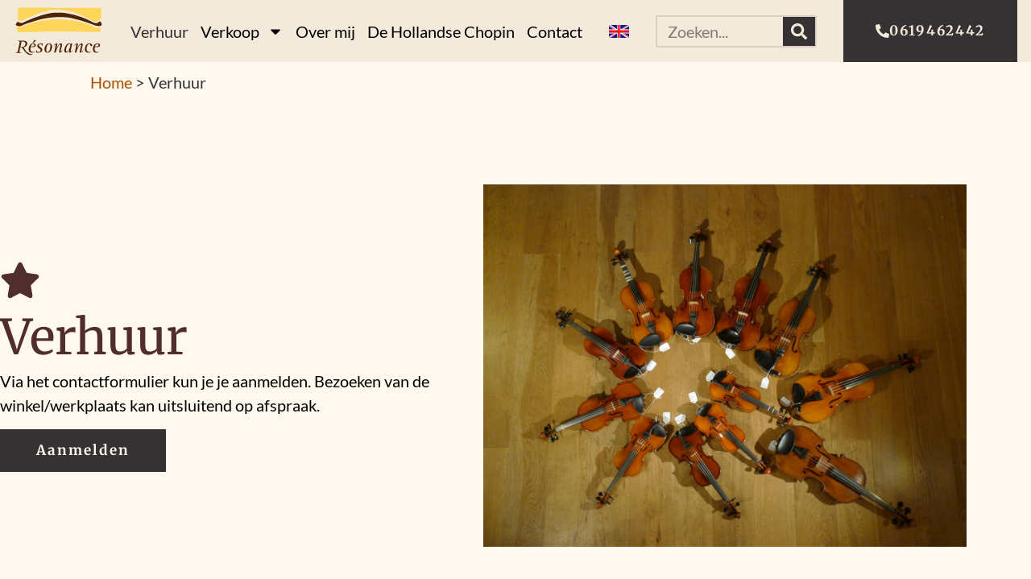

--- FILE ---
content_type: text/html; charset=UTF-8
request_url: https://www.resonance-vioolbouw.nl/verhuur/
body_size: 233434
content:
<!doctype html>
<html lang="nl-NL">
<head>
	<meta charset="UTF-8">
<script>
var gform;gform||(document.addEventListener("gform_main_scripts_loaded",function(){gform.scriptsLoaded=!0}),document.addEventListener("gform/theme/scripts_loaded",function(){gform.themeScriptsLoaded=!0}),window.addEventListener("DOMContentLoaded",function(){gform.domLoaded=!0}),gform={domLoaded:!1,scriptsLoaded:!1,themeScriptsLoaded:!1,isFormEditor:()=>"function"==typeof InitializeEditor,callIfLoaded:function(o){return!(!gform.domLoaded||!gform.scriptsLoaded||!gform.themeScriptsLoaded&&!gform.isFormEditor()||(gform.isFormEditor()&&console.warn("The use of gform.initializeOnLoaded() is deprecated in the form editor context and will be removed in Gravity Forms 3.1."),o(),0))},initializeOnLoaded:function(o){gform.callIfLoaded(o)||(document.addEventListener("gform_main_scripts_loaded",()=>{gform.scriptsLoaded=!0,gform.callIfLoaded(o)}),document.addEventListener("gform/theme/scripts_loaded",()=>{gform.themeScriptsLoaded=!0,gform.callIfLoaded(o)}),window.addEventListener("DOMContentLoaded",()=>{gform.domLoaded=!0,gform.callIfLoaded(o)}))},hooks:{action:{},filter:{}},addAction:function(o,r,e,t){gform.addHook("action",o,r,e,t)},addFilter:function(o,r,e,t){gform.addHook("filter",o,r,e,t)},doAction:function(o){gform.doHook("action",o,arguments)},applyFilters:function(o){return gform.doHook("filter",o,arguments)},removeAction:function(o,r){gform.removeHook("action",o,r)},removeFilter:function(o,r,e){gform.removeHook("filter",o,r,e)},addHook:function(o,r,e,t,n){null==gform.hooks[o][r]&&(gform.hooks[o][r]=[]);var d=gform.hooks[o][r];null==n&&(n=r+"_"+d.length),gform.hooks[o][r].push({tag:n,callable:e,priority:t=null==t?10:t})},doHook:function(r,o,e){var t;if(e=Array.prototype.slice.call(e,1),null!=gform.hooks[r][o]&&((o=gform.hooks[r][o]).sort(function(o,r){return o.priority-r.priority}),o.forEach(function(o){"function"!=typeof(t=o.callable)&&(t=window[t]),"action"==r?t.apply(null,e):e[0]=t.apply(null,e)})),"filter"==r)return e[0]},removeHook:function(o,r,t,n){var e;null!=gform.hooks[o][r]&&(e=(e=gform.hooks[o][r]).filter(function(o,r,e){return!!(null!=n&&n!=o.tag||null!=t&&t!=o.priority)}),gform.hooks[o][r]=e)}});
</script>

	<meta name="viewport" content="width=device-width, initial-scale=1">
	<link rel="profile" href="https://gmpg.org/xfn/11">
	<meta name='robots' content='index, follow, max-image-preview:large, max-snippet:-1, max-video-preview:-1' />

	<!-- This site is optimized with the Yoast SEO plugin v26.7 - https://yoast.com/wordpress/plugins/seo/ -->
	<title>Verhuur - Résonance Vioolbouw &amp; Instrumentverhuur</title>
<style id="rocket-critical-css">ul{box-sizing:border-box}:root{--wp--preset--font-size--normal:16px;--wp--preset--font-size--huge:42px}.screen-reader-text{border:0;clip:rect(1px,1px,1px,1px);-webkit-clip-path:inset(50%);clip-path:inset(50%);height:1px;margin:-1px;overflow:hidden;padding:0;position:absolute;width:1px;word-wrap:normal!important}html{line-height:1.15;-webkit-text-size-adjust:100%}*,:after,:before{-webkit-box-sizing:border-box;box-sizing:border-box}body{margin:0;font-family:-apple-system,BlinkMacSystemFont,Segoe UI,Roboto,Helvetica Neue,Arial,Noto Sans,sans-serif,Apple Color Emoji,Segoe UI Emoji,Segoe UI Symbol,Noto Color Emoji;font-size:1rem;font-weight:400;line-height:1.5;color:#333;background-color:#fff;-webkit-font-smoothing:antialiased;-moz-osx-font-smoothing:grayscale}h1,h2{margin-top:.5rem;margin-bottom:1rem;font-family:inherit;font-weight:500;line-height:1.2;color:inherit}h1{font-size:2.5rem}h2{font-size:2rem}p{margin-top:0;margin-bottom:.9rem}a{background-color:transparent;text-decoration:none;color:#c36}img{border-style:none;height:auto;max-width:100%}button,input{font-family:inherit;font-size:1rem;line-height:1.5;margin:0}input[type=search]{width:100%;border:1px solid #666;border-radius:3px;padding:.5rem 1rem}button,input{overflow:visible}button{text-transform:none}[type=submit],button{width:auto;-webkit-appearance:button}[type=submit]::-moz-focus-inner,button::-moz-focus-inner{border-style:none;padding:0}[type=submit]:-moz-focusring,button:-moz-focusring{outline:1px dotted ButtonText}[type=submit],button{display:inline-block;font-weight:400;color:#c36;text-align:center;white-space:nowrap;background-color:transparent;border:1px solid #c36;padding:.5rem 1rem;font-size:1rem;border-radius:3px}[type=search]{-webkit-appearance:textfield;outline-offset:-2px}[type=search]::-webkit-search-decoration{-webkit-appearance:none}::-webkit-file-upload-button{-webkit-appearance:button;font:inherit}li,ul{margin-top:0;margin-bottom:0;border:0;outline:0;font-size:100%;vertical-align:baseline;background:transparent}.page-content a{text-decoration:underline}.screen-reader-text{clip:rect(1px,1px,1px,1px);height:1px;overflow:hidden;position:absolute!important;width:1px;word-wrap:normal!important}.site-navigation{grid-area:nav-menu;display:-webkit-box;display:-ms-flexbox;display:flex;-webkit-box-align:center;-ms-flex-align:center;align-items:center;-webkit-box-flex:1;-ms-flex-positive:1;flex-grow:1}.page-header .entry-title,body:not([class*=elementor-page-]) .site-main{margin-right:auto;margin-left:auto;width:100%}@media (max-width:575px){.page-header .entry-title,body:not([class*=elementor-page-]) .site-main{padding-right:10px;padding-left:10px}}@media (min-width:576px){.page-header .entry-title,body:not([class*=elementor-page-]) .site-main{max-width:500px}}@media (min-width:768px){.page-header .entry-title,body:not([class*=elementor-page-]) .site-main{max-width:600px}}@media (min-width:992px){.page-header .entry-title,body:not([class*=elementor-page-]) .site-main{max-width:800px}}@media (min-width:1200px){.page-header .entry-title,body:not([class*=elementor-page-]) .site-main{max-width:1140px}}.dialog-close-button{position:absolute;margin-top:15px;right:15px;font-size:15px;line-height:1}.dialog-close-button:not(:hover){opacity:.4}.elementor-screen-only,.screen-reader-text{position:absolute;top:-10000em;width:1px;height:1px;margin:-1px;padding:0;overflow:hidden;clip:rect(0,0,0,0);border:0}.elementor{-webkit-hyphens:manual;-ms-hyphens:manual;hyphens:manual}.elementor *,.elementor :after,.elementor :before{-webkit-box-sizing:border-box;box-sizing:border-box}.elementor a{-webkit-box-shadow:none;box-shadow:none;text-decoration:none}.elementor img{height:auto;max-width:100%;border:none;border-radius:0;-webkit-box-shadow:none;box-shadow:none}.elementor-widget-wrap .elementor-element.elementor-widget__width-auto,.elementor-widget-wrap .elementor-element.elementor-widget__width-initial{max-width:100%}@media (max-width:1024px){.elementor-widget-wrap .elementor-element.elementor-widget-tablet__width-auto,.elementor-widget-wrap .elementor-element.elementor-widget-tablet__width-initial{max-width:100%}}@media (max-width:767px){.elementor-widget-wrap .elementor-element.elementor-widget-mobile__width-auto,.elementor-widget-wrap .elementor-element.elementor-widget-mobile__width-initial{max-width:100%}}.elementor-element{--flex-direction:initial;--flex-wrap:initial;--justify-content:initial;--align-items:initial;--align-content:initial;--gap:initial;--flex-basis:initial;--flex-grow:initial;--flex-shrink:initial;--order:initial;--align-self:initial;-webkit-box-orient:vertical;-webkit-box-direction:normal;-ms-flex-direction:var(--flex-direction);flex-direction:var(--flex-direction);-ms-flex-wrap:var(--flex-wrap);flex-wrap:var(--flex-wrap);-webkit-box-pack:var(--justify-content);-ms-flex-pack:var(--justify-content);justify-content:var(--justify-content);-webkit-box-align:var(--align-items);-ms-flex-align:var(--align-items);align-items:var(--align-items);-ms-flex-line-pack:var(--align-content);align-content:var(--align-content);gap:var(--gap);-ms-flex-preferred-size:var(--flex-basis);flex-basis:var(--flex-basis);-webkit-box-flex:var(--flex-grow);-ms-flex-positive:var(--flex-grow);flex-grow:var(--flex-grow);-ms-flex-negative:var(--flex-shrink);flex-shrink:var(--flex-shrink);-webkit-box-ordinal-group:var(--order);-ms-flex-order:var(--order);order:var(--order);-ms-flex-item-align:var(--align-self);align-self:var(--align-self)}.elementor-invisible{visibility:hidden}.elementor-align-center{text-align:center}.elementor-align-center .elementor-button{width:auto}@media (max-width:767px){.elementor-mobile-align-justify .elementor-button{width:100%}}:root{--page-title-display:block}h1.entry-title{display:var(--page-title-display)}.elementor-section{position:relative}.elementor-section .elementor-container{display:-webkit-box;display:-ms-flexbox;display:flex;margin-right:auto;margin-left:auto;position:relative}@media (max-width:1024px){.elementor-section .elementor-container{-ms-flex-wrap:wrap;flex-wrap:wrap}}.elementor-section.elementor-section-boxed>.elementor-container{max-width:1140px}.elementor-section.elementor-section-stretched{position:relative;width:100%}.elementor-widget-wrap{position:relative;width:100%;-ms-flex-wrap:wrap;flex-wrap:wrap;-ms-flex-line-pack:start;align-content:flex-start}.elementor:not(.elementor-bc-flex-widget) .elementor-widget-wrap{display:-webkit-box;display:-ms-flexbox;display:flex}.elementor-widget-wrap>.elementor-element{width:100%}.elementor-widget{position:relative}.elementor-widget:not(:last-child){margin-bottom:20px}.elementor-widget:not(:last-child).elementor-widget__width-auto,.elementor-widget:not(:last-child).elementor-widget__width-initial{margin-bottom:0}.elementor-column{min-height:1px}.elementor-column{position:relative;display:-webkit-box;display:-ms-flexbox;display:flex}.elementor-column-gap-default>.elementor-column>.elementor-element-populated{padding:10px}@media (min-width:768px){.elementor-column.elementor-col-33{width:33.333%}.elementor-column.elementor-col-50{width:50%}.elementor-column.elementor-col-100{width:100%}}@media (min-width:768px) and (max-width:1024px){.elementor-reverse-tablet>.elementor-container>:first-child{-webkit-box-ordinal-group:11;-ms-flex-order:10;order:10}.elementor-reverse-tablet>.elementor-container>:nth-child(2){-webkit-box-ordinal-group:10;-ms-flex-order:9;order:9}.elementor-reverse-tablet>.elementor-container>:nth-child(3){-webkit-box-ordinal-group:9;-ms-flex-order:8;order:8}}@media (min-width:-1px) and (max-width:1024px){.elementor-reverse-tablet>.elementor-container>:first-child{-webkit-box-ordinal-group:11;-ms-flex-order:10;order:10}.elementor-reverse-tablet>.elementor-container>:nth-child(2){-webkit-box-ordinal-group:10;-ms-flex-order:9;order:9}.elementor-reverse-tablet>.elementor-container>:nth-child(3){-webkit-box-ordinal-group:9;-ms-flex-order:8;order:8}}@media (min-width:768px) and (max-width:-1px){.elementor-reverse-tablet>.elementor-container>:first-child,.elementor-reverse-tablet>.elementor-container>:nth-child(2),.elementor-reverse-tablet>.elementor-container>:nth-child(3){-webkit-box-ordinal-group:initial;-ms-flex-order:initial;order:0}}@media (max-width:767px){.elementor-reverse-mobile>.elementor-container>:first-child{-webkit-box-ordinal-group:11;-ms-flex-order:10;order:10}.elementor-reverse-mobile>.elementor-container>:nth-child(2){-webkit-box-ordinal-group:10;-ms-flex-order:9;order:9}.elementor-reverse-mobile>.elementor-container>:nth-child(3){-webkit-box-ordinal-group:9;-ms-flex-order:8;order:8}.elementor-column{width:100%}}.elementor-button{display:inline-block;line-height:1;background-color:#818a91;font-size:15px;padding:12px 24px;border-radius:3px;color:#fff;fill:#fff;text-align:center}.elementor-button:visited{color:#fff}.elementor-button-content-wrapper{display:-webkit-box;display:-ms-flexbox;display:flex;-webkit-box-pack:center;-ms-flex-pack:center;justify-content:center}.elementor-button-icon{-webkit-box-flex:0;-ms-flex-positive:0;flex-grow:0;-webkit-box-ordinal-group:6;-ms-flex-order:5;order:5}.elementor-button-text{-webkit-box-flex:1;-ms-flex-positive:1;flex-grow:1;-webkit-box-ordinal-group:11;-ms-flex-order:10;order:10;display:inline-block}.elementor-button .elementor-align-icon-left{margin-right:5px;-webkit-box-ordinal-group:6;-ms-flex-order:5;order:5}.elementor-button span{text-decoration:inherit}.elementor-view-stacked .elementor-icon{padding:.5em;background-color:#818a91;color:#fff;fill:#fff}.elementor-icon{display:inline-block;line-height:1;color:#818a91;font-size:50px;text-align:center}.elementor-icon i{width:1em;height:1em;position:relative;display:block}.elementor-icon i:before{position:absolute;left:50%;-webkit-transform:translateX(-50%);-ms-transform:translateX(-50%);transform:translateX(-50%)}.elementor .elementor-element ul.elementor-icon-list-items{padding:0}@media (max-width:767px){.elementor .elementor-hidden-mobile{display:none}}@media (min-width:768px) and (max-width:1024px){.elementor .elementor-hidden-tablet{display:none}}@media (min-width:1025px) and (max-width:99999px){.elementor .elementor-hidden-desktop{display:none}}.elementor-kit-6{--e-global-color-primary:#502E2D;--e-global-color-secondary:#F4EADC;--e-global-color-text:#000000;--e-global-color-accent:#363233;--e-global-color-54abe59:#FEF8EE;--e-global-color-a4fd565:#F4EADCE6;--e-global-color-7fe6ce0:#FFFFFF00;--e-global-color-a04e483:#F0D02D;--e-global-color-8d33538:#AB5101;--e-global-typography-primary-font-family:"Merriweather";--e-global-typography-primary-font-size:50px;--e-global-typography-primary-font-weight:400;--e-global-typography-primary-font-style:normal;--e-global-typography-primary-text-decoration:none;--e-global-typography-primary-line-height:1.4em;--e-global-typography-primary-letter-spacing:0px;--e-global-typography-secondary-font-family:"Merriweather";--e-global-typography-secondary-font-size:25px;--e-global-typography-secondary-font-weight:400;--e-global-typography-secondary-font-style:normal;--e-global-typography-secondary-text-decoration:none;--e-global-typography-secondary-line-height:1.5em;--e-global-typography-secondary-letter-spacing:0px;--e-global-typography-text-font-family:"Lato";--e-global-typography-text-font-size:20px;--e-global-typography-text-font-weight:400;--e-global-typography-text-text-transform:none;--e-global-typography-text-font-style:normal;--e-global-typography-text-text-decoration:none;--e-global-typography-text-line-height:1.5em;--e-global-typography-text-letter-spacing:0px;--e-global-typography-accent-font-family:"Merriweather";--e-global-typography-accent-font-size:17px;--e-global-typography-accent-font-weight:700;--e-global-typography-accent-font-style:normal;--e-global-typography-accent-text-decoration:none;--e-global-typography-accent-line-height:1em;--e-global-typography-accent-letter-spacing:2px;--e-global-typography-4cec4cc-font-family:"Merriweather";--e-global-typography-4cec4cc-font-size:60px;--e-global-typography-4cec4cc-font-weight:400;--e-global-typography-4cec4cc-font-style:normal;--e-global-typography-4cec4cc-text-decoration:none;--e-global-typography-4cec4cc-line-height:1.3em;--e-global-typography-4cec4cc-letter-spacing:0px;--e-global-typography-507aba5-font-family:"Lato";--e-global-typography-507aba5-font-size:18px;--e-global-typography-507aba5-font-weight:700;--e-global-typography-507aba5-text-transform:none;--e-global-typography-507aba5-font-style:normal;--e-global-typography-507aba5-text-decoration:none;--e-global-typography-507aba5-line-height:1.5em;--e-global-typography-507aba5-letter-spacing:0px;--e-global-typography-33a2129-font-family:"Lato";--e-global-typography-33a2129-font-size:20px;--e-global-typography-33a2129-font-weight:400;--e-global-typography-33a2129-text-transform:none;--e-global-typography-33a2129-font-style:normal;--e-global-typography-33a2129-text-decoration:none;--e-global-typography-33a2129-line-height:1.5em;--e-global-typography-33a2129-letter-spacing:0px;--e-global-typography-21999e6-font-family:"Lato";--e-global-typography-21999e6-font-size:20px;--e-global-typography-21999e6-font-weight:400;--e-global-typography-21999e6-font-style:normal;--e-global-typography-21999e6-text-decoration:none;--e-global-typography-21999e6-line-height:1.5em;--e-global-typography-21999e6-letter-spacing:0px;background-color:var(--e-global-color-54abe59)}.elementor-kit-6 a{color:var(--e-global-color-8d33538)}.elementor-kit-6 button,.elementor-kit-6 .elementor-button{color:var(--e-global-color-secondary);background-color:var(--e-global-color-primary);border-style:solid;border-width:0px 0px 0px 0px;border-radius:0px 0px 0px 0px}.elementor-section.elementor-section-boxed>.elementor-container{max-width:1200px}.elementor-widget:not(:last-child){margin-bottom:20px}.elementor-element{--widgets-spacing:20px}h1.entry-title{display:var(--page-title-display)}@media (max-width:1024px){.elementor-kit-6{--e-global-typography-primary-font-size:35px;--e-global-typography-secondary-font-size:18px;--e-global-typography-4cec4cc-font-size:45px;--e-global-typography-33a2129-font-size:18px;--e-global-typography-21999e6-font-size:18px}.elementor-kit-6 a{font-size:18px}.elementor-section.elementor-section-boxed>.elementor-container{max-width:1024px}}@media (max-width:767px){.elementor-kit-6{--e-global-typography-primary-font-size:22px;--e-global-typography-secondary-font-size:16px;--e-global-typography-text-font-size:14px;--e-global-typography-accent-font-size:14px;--e-global-typography-4cec4cc-font-size:28px;--e-global-typography-507aba5-font-size:14px;--e-global-typography-33a2129-font-size:16px;--e-global-typography-33a2129-line-height:1.2em;--e-global-typography-21999e6-font-size:16px}.elementor-kit-6 a{font-size:15px}.elementor-section.elementor-section-boxed>.elementor-container{max-width:767px}}@font-face{font-display:swap;font-family:eicons;src:url(https://www.resonance-vioolbouw.nl/wp-content/plugins/elementor/assets/lib/eicons/fonts/eicons.eot?5.16.0);src:url(https://www.resonance-vioolbouw.nl/wp-content/plugins/elementor/assets/lib/eicons/fonts/eicons.eot?5.16.0#iefix) format("embedded-opentype"),url(https://www.resonance-vioolbouw.nl/wp-content/plugins/elementor/assets/lib/eicons/fonts/eicons.woff2?5.16.0) format("woff2"),url(https://www.resonance-vioolbouw.nl/wp-content/plugins/elementor/assets/lib/eicons/fonts/eicons.woff?5.16.0) format("woff"),url(https://www.resonance-vioolbouw.nl/wp-content/plugins/elementor/assets/lib/eicons/fonts/eicons.ttf?5.16.0) format("truetype"),url(https://www.resonance-vioolbouw.nl/wp-content/plugins/elementor/assets/lib/eicons/fonts/eicons.svg?5.16.0#eicon) format("svg");font-weight:400;font-style:normal}[class*=" eicon-"],[class^=eicon]{display:inline-block;font-family:eicons;font-size:inherit;font-weight:400;font-style:normal;font-variant:normal;line-height:1;text-rendering:auto;-webkit-font-smoothing:antialiased;-moz-osx-font-smoothing:grayscale}.eicon-menu-bar:before{content:'\e816'}.eicon-close:before{content:'\e87f'}.elementor-location-footer:before,.elementor-location-header:before{content:"";display:table;clear:both}[data-elementor-type=popup]:not(.elementor-edit-area){display:none}.elementor-widget-heading .elementor-heading-title{color:var(--e-global-color-primary);font-family:var(--e-global-typography-primary-font-family),Sans-serif;font-size:var(--e-global-typography-primary-font-size);font-weight:var(--e-global-typography-primary-font-weight);font-style:var(--e-global-typography-primary-font-style);text-decoration:var(--e-global-typography-primary-text-decoration);line-height:var(--e-global-typography-primary-line-height);letter-spacing:var(--e-global-typography-primary-letter-spacing)}.elementor-widget-text-editor{color:var(--e-global-color-text);font-family:var(--e-global-typography-text-font-family),Sans-serif;font-size:var(--e-global-typography-text-font-size);font-weight:var(--e-global-typography-text-font-weight);text-transform:var(--e-global-typography-text-text-transform);font-style:var(--e-global-typography-text-font-style);text-decoration:var(--e-global-typography-text-text-decoration);line-height:var(--e-global-typography-text-line-height);letter-spacing:var(--e-global-typography-text-letter-spacing)}.elementor-widget-button .elementor-button{font-family:var(--e-global-typography-accent-font-family),Sans-serif;font-size:var(--e-global-typography-accent-font-size);font-weight:var(--e-global-typography-accent-font-weight);font-style:var(--e-global-typography-accent-font-style);text-decoration:var(--e-global-typography-accent-text-decoration);line-height:var(--e-global-typography-accent-line-height);letter-spacing:var(--e-global-typography-accent-letter-spacing);background-color:var(--e-global-color-accent)}.elementor-widget-divider{--divider-color:var( --e-global-color-secondary )}.elementor-widget-icon.elementor-view-stacked .elementor-icon{background-color:var(--e-global-color-primary)}.elementor-widget-icon-list .elementor-icon-list-item:not(:last-child):after{border-color:var(--e-global-color-text)}.elementor-widget-icon-list .elementor-icon-list-text{color:var(--e-global-color-secondary)}.elementor-widget-icon-list .elementor-icon-list-item>a{font-family:var(--e-global-typography-text-font-family),Sans-serif;font-size:var(--e-global-typography-text-font-size);font-weight:var(--e-global-typography-text-font-weight);text-transform:var(--e-global-typography-text-text-transform);font-style:var(--e-global-typography-text-font-style);text-decoration:var(--e-global-typography-text-text-decoration);line-height:var(--e-global-typography-text-line-height);letter-spacing:var(--e-global-typography-text-letter-spacing)}.elementor-widget-nav-menu .elementor-nav-menu .elementor-item{font-family:var(--e-global-typography-primary-font-family),Sans-serif;font-size:var(--e-global-typography-primary-font-size);font-weight:var(--e-global-typography-primary-font-weight);font-style:var(--e-global-typography-primary-font-style);text-decoration:var(--e-global-typography-primary-text-decoration);line-height:var(--e-global-typography-primary-line-height);letter-spacing:var(--e-global-typography-primary-letter-spacing)}.elementor-widget-nav-menu .elementor-nav-menu--main .elementor-item{color:var(--e-global-color-text);fill:var(--e-global-color-text)}.elementor-widget-nav-menu .elementor-nav-menu--main:not(.e--pointer-framed) .elementor-item:before,.elementor-widget-nav-menu .elementor-nav-menu--main:not(.e--pointer-framed) .elementor-item:after{background-color:var(--e-global-color-accent)}.elementor-widget-nav-menu{--e-nav-menu-divider-color:var( --e-global-color-text )}.elementor-widget-nav-menu .elementor-nav-menu--dropdown .elementor-item,.elementor-widget-nav-menu .elementor-nav-menu--dropdown .elementor-sub-item{font-family:var(--e-global-typography-accent-font-family),Sans-serif;font-size:var(--e-global-typography-accent-font-size);font-weight:var(--e-global-typography-accent-font-weight);font-style:var(--e-global-typography-accent-font-style);text-decoration:var(--e-global-typography-accent-text-decoration);letter-spacing:var(--e-global-typography-accent-letter-spacing)}.elementor-widget-search-form input[type="search"].elementor-search-form__input{font-family:var(--e-global-typography-text-font-family),Sans-serif;font-size:var(--e-global-typography-text-font-size);font-weight:var(--e-global-typography-text-font-weight);text-transform:var(--e-global-typography-text-text-transform);font-style:var(--e-global-typography-text-font-style);text-decoration:var(--e-global-typography-text-text-decoration);line-height:var(--e-global-typography-text-line-height);letter-spacing:var(--e-global-typography-text-letter-spacing)}.elementor-widget-search-form .elementor-search-form__input,.elementor-widget-search-form.elementor-search-form--skin-full_screen input[type="search"].elementor-search-form__input{color:var(--e-global-color-text);fill:var(--e-global-color-text)}.elementor-widget-search-form .elementor-search-form__submit{font-family:var(--e-global-typography-text-font-family),Sans-serif;font-size:var(--e-global-typography-text-font-size);font-weight:var(--e-global-typography-text-font-weight);text-transform:var(--e-global-typography-text-text-transform);font-style:var(--e-global-typography-text-font-style);text-decoration:var(--e-global-typography-text-text-decoration);line-height:var(--e-global-typography-text-line-height);letter-spacing:var(--e-global-typography-text-letter-spacing);background-color:var(--e-global-color-secondary)}.elementor-widget-breadcrumbs{font-family:var(--e-global-typography-secondary-font-family),Sans-serif;font-size:var(--e-global-typography-secondary-font-size);font-weight:var(--e-global-typography-secondary-font-weight);font-style:var(--e-global-typography-secondary-font-style);text-decoration:var(--e-global-typography-secondary-text-decoration);line-height:var(--e-global-typography-secondary-line-height);letter-spacing:var(--e-global-typography-secondary-letter-spacing)}@media (max-width:1024px){.elementor-widget-heading .elementor-heading-title{font-size:var(--e-global-typography-primary-font-size);line-height:var(--e-global-typography-primary-line-height);letter-spacing:var(--e-global-typography-primary-letter-spacing)}.elementor-widget-text-editor{font-size:var(--e-global-typography-text-font-size);line-height:var(--e-global-typography-text-line-height);letter-spacing:var(--e-global-typography-text-letter-spacing)}.elementor-widget-button .elementor-button{font-size:var(--e-global-typography-accent-font-size);line-height:var(--e-global-typography-accent-line-height);letter-spacing:var(--e-global-typography-accent-letter-spacing)}.elementor-widget-icon-list .elementor-icon-list-item>a{font-size:var(--e-global-typography-text-font-size);line-height:var(--e-global-typography-text-line-height);letter-spacing:var(--e-global-typography-text-letter-spacing)}.elementor-widget-nav-menu .elementor-nav-menu .elementor-item{font-size:var(--e-global-typography-primary-font-size);line-height:var(--e-global-typography-primary-line-height);letter-spacing:var(--e-global-typography-primary-letter-spacing)}.elementor-widget-nav-menu .elementor-nav-menu--dropdown .elementor-item,.elementor-widget-nav-menu .elementor-nav-menu--dropdown .elementor-sub-item{font-size:var(--e-global-typography-accent-font-size);letter-spacing:var(--e-global-typography-accent-letter-spacing)}.elementor-widget-search-form input[type="search"].elementor-search-form__input{font-size:var(--e-global-typography-text-font-size);line-height:var(--e-global-typography-text-line-height);letter-spacing:var(--e-global-typography-text-letter-spacing)}.elementor-widget-search-form .elementor-search-form__submit{font-size:var(--e-global-typography-text-font-size);line-height:var(--e-global-typography-text-line-height);letter-spacing:var(--e-global-typography-text-letter-spacing)}.elementor-widget-breadcrumbs{font-size:var(--e-global-typography-secondary-font-size);line-height:var(--e-global-typography-secondary-line-height);letter-spacing:var(--e-global-typography-secondary-letter-spacing)}}@media (max-width:767px){.elementor-widget-heading .elementor-heading-title{font-size:var(--e-global-typography-primary-font-size);line-height:var(--e-global-typography-primary-line-height);letter-spacing:var(--e-global-typography-primary-letter-spacing)}.elementor-widget-text-editor{font-size:var(--e-global-typography-text-font-size);line-height:var(--e-global-typography-text-line-height);letter-spacing:var(--e-global-typography-text-letter-spacing)}.elementor-widget-button .elementor-button{font-size:var(--e-global-typography-accent-font-size);line-height:var(--e-global-typography-accent-line-height);letter-spacing:var(--e-global-typography-accent-letter-spacing)}.elementor-widget-icon-list .elementor-icon-list-item>a{font-size:var(--e-global-typography-text-font-size);line-height:var(--e-global-typography-text-line-height);letter-spacing:var(--e-global-typography-text-letter-spacing)}.elementor-widget-nav-menu .elementor-nav-menu .elementor-item{font-size:var(--e-global-typography-primary-font-size);line-height:var(--e-global-typography-primary-line-height);letter-spacing:var(--e-global-typography-primary-letter-spacing)}.elementor-widget-nav-menu .elementor-nav-menu--dropdown .elementor-item,.elementor-widget-nav-menu .elementor-nav-menu--dropdown .elementor-sub-item{font-size:var(--e-global-typography-accent-font-size);letter-spacing:var(--e-global-typography-accent-letter-spacing)}.elementor-widget-search-form input[type="search"].elementor-search-form__input{font-size:var(--e-global-typography-text-font-size);line-height:var(--e-global-typography-text-line-height);letter-spacing:var(--e-global-typography-text-letter-spacing)}.elementor-widget-search-form .elementor-search-form__submit{font-size:var(--e-global-typography-text-font-size);line-height:var(--e-global-typography-text-line-height);letter-spacing:var(--e-global-typography-text-letter-spacing)}.elementor-widget-breadcrumbs{font-size:var(--e-global-typography-secondary-font-size);line-height:var(--e-global-typography-secondary-line-height);letter-spacing:var(--e-global-typography-secondary-letter-spacing)}}.elementor-27 .elementor-element.elementor-element-26d5b9b0>.elementor-container>.elementor-column>.elementor-widget-wrap{align-content:center;align-items:center}.elementor-27 .elementor-element.elementor-element-26d5b9b0:not(.elementor-motion-effects-element-type-background){background-color:var(--e-global-color-secondary)}.elementor-27 .elementor-element.elementor-element-26d5b9b0{margin-top:0px;margin-bottom:0px;padding:0% 0% 0% 0%;z-index:999}.elementor-27 .elementor-element.elementor-element-22f171b8.elementor-column>.elementor-widget-wrap{justify-content:space-around}.elementor-27 .elementor-element.elementor-element-22f171b8>.elementor-element-populated{margin:0px 0px 0px 0px;--e-column-margin-right:0px;--e-column-margin-left:0px;padding:0px 0px 0px 0px}.elementor-27 .elementor-element.elementor-element-7042f533{text-align:left;width:auto;max-width:auto}.elementor-27 .elementor-element.elementor-element-7042f533 img{width:112px}.elementor-27 .elementor-element.elementor-element-1c9d631e .elementor-menu-toggle{margin-left:auto;background-color:var(--e-global-color-accent)}.elementor-27 .elementor-element.elementor-element-1c9d631e .elementor-nav-menu .elementor-item{font-family:var(--e-global-typography-text-font-family),Sans-serif;font-size:var(--e-global-typography-text-font-size);font-weight:var(--e-global-typography-text-font-weight);text-transform:var(--e-global-typography-text-text-transform);font-style:var(--e-global-typography-text-font-style);text-decoration:var(--e-global-typography-text-text-decoration);line-height:var(--e-global-typography-text-line-height);letter-spacing:var(--e-global-typography-text-letter-spacing)}.elementor-27 .elementor-element.elementor-element-1c9d631e .elementor-nav-menu--main:not(.e--pointer-framed) .elementor-item:before,.elementor-27 .elementor-element.elementor-element-1c9d631e .elementor-nav-menu--main:not(.e--pointer-framed) .elementor-item:after{background-color:var(--e-global-color-54abe59)}.elementor-27 .elementor-element.elementor-element-1c9d631e .elementor-nav-menu--main .elementor-item{padding-left:0px;padding-right:0px;padding-top:0px;padding-bottom:0px}.elementor-27 .elementor-element.elementor-element-1c9d631e{--e-nav-menu-horizontal-menu-item-margin:calc( 15px / 2 );width:auto;max-width:auto}.elementor-27 .elementor-element.elementor-element-1c9d631e .elementor-nav-menu--dropdown a,.elementor-27 .elementor-element.elementor-element-1c9d631e .elementor-menu-toggle{color:var(--e-global-color-text)}.elementor-27 .elementor-element.elementor-element-1c9d631e .elementor-nav-menu--dropdown{background-color:var(--e-global-color-secondary)}.elementor-27 .elementor-element.elementor-element-1c9d631e .elementor-nav-menu--dropdown .elementor-item,.elementor-27 .elementor-element.elementor-element-1c9d631e .elementor-nav-menu--dropdown .elementor-sub-item{font-family:var(--e-global-typography-21999e6-font-family),Sans-serif;font-size:var(--e-global-typography-21999e6-font-size);font-weight:var(--e-global-typography-21999e6-font-weight);font-style:var(--e-global-typography-21999e6-font-style);text-decoration:var(--e-global-typography-21999e6-text-decoration);letter-spacing:var(--e-global-typography-21999e6-letter-spacing);word-spacing:var(--e-global-typography-21999e6-word-spacing)}.elementor-27 .elementor-element.elementor-element-1c9d631e div.elementor-menu-toggle{color:var(--e-global-color-54abe59)}.elementor-27 .elementor-element.elementor-element-1c9d631e>.elementor-widget-container{margin:0px 0px 0px 0px;padding:0px 0px 0px 0px}.elementor-27 .elementor-element.elementor-element-27c6784 .elementor-search-form__container{min-height:40px}.elementor-27 .elementor-element.elementor-element-27c6784 .elementor-search-form__submit{min-width:40px;--e-search-form-submit-text-color:var( --e-global-color-secondary );background-color:var(--e-global-color-accent);--e-search-form-submit-icon-size:20px}.elementor-27 .elementor-element.elementor-element-27c6784 .elementor-search-form__input{padding-left:calc(40px / 3);padding-right:calc(40px / 3)}.elementor-27 .elementor-element.elementor-element-27c6784 .elementor-search-form__input{color:var(--e-global-color-accent);fill:var(--e-global-color-accent)}.elementor-27 .elementor-element.elementor-element-27c6784:not(.elementor-search-form--skin-full_screen) .elementor-search-form__container{background-color:var(--e-global-color-secondary);border-color:#502E2D26;border-width:2px 2px 2px 2px;border-radius:1px}.elementor-27 .elementor-element.elementor-element-27c6784{width:200px;max-width:200px}.elementor-27 .elementor-element.elementor-element-72a142eb .elementor-button .elementor-align-icon-left{margin-right:20px}.elementor-27 .elementor-element.elementor-element-72a142eb .elementor-button{fill:var(--e-global-color-secondary);color:var(--e-global-color-secondary);border-radius:0px 0px 0px 0px;padding:30px 40px 30px 40px}.elementor-27 .elementor-element.elementor-element-72a142eb>.elementor-widget-container{margin:0px 0px 0px 0px;padding:0px 0px 0px 0px}.elementor-27 .elementor-element.elementor-element-72a142eb{width:auto;max-width:auto}.elementor-27 .elementor-element.elementor-element-10c3caf>.elementor-container>.elementor-column>.elementor-widget-wrap{align-content:center;align-items:center}.elementor-27 .elementor-element.elementor-element-10c3caf:not(.elementor-motion-effects-element-type-background){background-color:var(--e-global-color-secondary)}.elementor-27 .elementor-element.elementor-element-10c3caf{margin-top:0px;margin-bottom:0px;padding:0% 0% 0% 8%;z-index:999}.elementor-27 .elementor-element.elementor-element-a22d2dd.elementor-column>.elementor-widget-wrap{justify-content:space-between}.elementor-27 .elementor-element.elementor-element-a22d2dd>.elementor-element-populated{margin:0px 0px 0px 0px;--e-column-margin-right:0px;--e-column-margin-left:0px;padding:0px 0px 0px 0px}.elementor-27 .elementor-element.elementor-element-43b9d5e{text-align:left;width:auto;max-width:auto}.elementor-27 .elementor-element.elementor-element-43b9d5e img{width:112px}.elementor-27 .elementor-element.elementor-element-f4eef82 .elementor-menu-toggle{margin-left:auto;background-color:var(--e-global-color-accent)}.elementor-27 .elementor-element.elementor-element-f4eef82 .elementor-nav-menu .elementor-item{font-family:var(--e-global-typography-21999e6-font-family),Sans-serif;font-size:var(--e-global-typography-21999e6-font-size);font-weight:var(--e-global-typography-21999e6-font-weight);font-style:var(--e-global-typography-21999e6-font-style);text-decoration:var(--e-global-typography-21999e6-text-decoration);line-height:var(--e-global-typography-21999e6-line-height);letter-spacing:var(--e-global-typography-21999e6-letter-spacing);word-spacing:var(--e-global-typography-21999e6-word-spacing)}.elementor-27 .elementor-element.elementor-element-f4eef82 .elementor-nav-menu--main:not(.e--pointer-framed) .elementor-item:before,.elementor-27 .elementor-element.elementor-element-f4eef82 .elementor-nav-menu--main:not(.e--pointer-framed) .elementor-item:after{background-color:var(--e-global-color-54abe59)}.elementor-27 .elementor-element.elementor-element-f4eef82 .elementor-nav-menu--main .elementor-item{padding-left:15px;padding-right:15px;padding-top:0px;padding-bottom:0px}.elementor-27 .elementor-element.elementor-element-f4eef82{--e-nav-menu-horizontal-menu-item-margin:calc( 35px / 2 );width:auto;max-width:auto}.elementor-27 .elementor-element.elementor-element-f4eef82 .elementor-nav-menu--dropdown a,.elementor-27 .elementor-element.elementor-element-f4eef82 .elementor-menu-toggle{color:var(--e-global-color-text)}.elementor-27 .elementor-element.elementor-element-f4eef82 .elementor-nav-menu--dropdown{background-color:var(--e-global-color-secondary)}.elementor-27 .elementor-element.elementor-element-f4eef82 .elementor-nav-menu--dropdown .elementor-item,.elementor-27 .elementor-element.elementor-element-f4eef82 .elementor-nav-menu--dropdown .elementor-sub-item{font-family:var(--e-global-typography-21999e6-font-family),Sans-serif;font-size:var(--e-global-typography-21999e6-font-size);font-weight:var(--e-global-typography-21999e6-font-weight);font-style:var(--e-global-typography-21999e6-font-style);text-decoration:var(--e-global-typography-21999e6-text-decoration);letter-spacing:var(--e-global-typography-21999e6-letter-spacing);word-spacing:var(--e-global-typography-21999e6-word-spacing)}.elementor-27 .elementor-element.elementor-element-f4eef82 div.elementor-menu-toggle{color:var(--e-global-color-54abe59)}.elementor-27 .elementor-element.elementor-element-08827b3 .elementor-search-form{text-align:right}.elementor-27 .elementor-element.elementor-element-08827b3 .elementor-search-form__toggle{--e-search-form-toggle-size:33px}.elementor-27 .elementor-element.elementor-element-08827b3.elementor-search-form--skin-full_screen input[type="search"].elementor-search-form__input{border-radius:3px}.elementor-27 .elementor-element.elementor-element-2c3ab94:not(.elementor-motion-effects-element-type-background){background-color:var(--e-global-color-54abe59)}.elementor-27 .elementor-element.elementor-element-7675837{text-align:left;width:auto;max-width:auto}.elementor-27 .elementor-element.elementor-element-7675837 img{width:112px}.elementor-27 .elementor-element.elementor-element-863d04b .elementor-icon-wrapper{text-align:center}.elementor-27 .elementor-element.elementor-element-863d04b.elementor-view-stacked .elementor-icon{background-color:var(--e-global-color-accent)}.elementor-27 .elementor-element.elementor-element-863d04b .elementor-icon{padding:8px}.elementor-27 .elementor-element.elementor-element-863d04b .elementor-icon i{transform:rotate(0deg)}.elementor-27 .elementor-element.elementor-element-ed58a2f{padding:0% 8% 0% 8%}.elementor-27 .elementor-element.elementor-element-b920f3a{font-family:var(--e-global-typography-text-font-family),Sans-serif;font-size:var(--e-global-typography-text-font-size);font-weight:var(--e-global-typography-text-font-weight);text-transform:var(--e-global-typography-text-text-transform);font-style:var(--e-global-typography-text-font-style);text-decoration:var(--e-global-typography-text-text-decoration);line-height:var(--e-global-typography-text-line-height);letter-spacing:var(--e-global-typography-text-letter-spacing)}@media (max-width:1024px){.elementor-27 .elementor-element.elementor-element-26d5b9b0{padding:0% 0% 0% 6%}.elementor-27 .elementor-element.elementor-element-1c9d631e .elementor-nav-menu .elementor-item{font-size:var(--e-global-typography-text-font-size);line-height:var(--e-global-typography-text-line-height);letter-spacing:var(--e-global-typography-text-letter-spacing)}.elementor-27 .elementor-element.elementor-element-1c9d631e{--e-nav-menu-horizontal-menu-item-margin:calc( 0px / 2 );--nav-menu-icon-size:25px;width:35%;max-width:35%}.elementor-27 .elementor-element.elementor-element-1c9d631e .elementor-nav-menu--dropdown .elementor-item,.elementor-27 .elementor-element.elementor-element-1c9d631e .elementor-nav-menu--dropdown .elementor-sub-item{font-size:var(--e-global-typography-21999e6-font-size);letter-spacing:var(--e-global-typography-21999e6-letter-spacing);word-spacing:var(--e-global-typography-21999e6-word-spacing)}.elementor-27 .elementor-element.elementor-element-1c9d631e .elementor-nav-menu--dropdown a{padding-left:50px;padding-right:50px;padding-top:15px;padding-bottom:15px}.elementor-27 .elementor-element.elementor-element-1c9d631e .elementor-nav-menu--main>.elementor-nav-menu>li>.elementor-nav-menu--dropdown,.elementor-27 .elementor-element.elementor-element-1c9d631e .elementor-nav-menu__container.elementor-nav-menu--dropdown{margin-top:23px!important}.elementor-27 .elementor-element.elementor-element-1c9d631e .elementor-menu-toggle{border-radius:0px}.elementor-27 .elementor-element.elementor-element-72a142eb .elementor-button{padding:35px 60px 35px 60px}.elementor-27 .elementor-element.elementor-element-10c3caf{padding:0% 3% 0% 3%}.elementor-27 .elementor-element.elementor-element-f4eef82 .elementor-nav-menu .elementor-item{font-size:var(--e-global-typography-21999e6-font-size);line-height:var(--e-global-typography-21999e6-line-height);letter-spacing:var(--e-global-typography-21999e6-letter-spacing);word-spacing:var(--e-global-typography-21999e6-word-spacing)}.elementor-27 .elementor-element.elementor-element-f4eef82 .elementor-nav-menu--main .elementor-item{padding-left:5px;padding-right:5px}.elementor-27 .elementor-element.elementor-element-f4eef82{--e-nav-menu-horizontal-menu-item-margin:calc( 0px / 2 );--nav-menu-icon-size:25px;width:auto;max-width:auto}.elementor-27 .elementor-element.elementor-element-f4eef82 .elementor-nav-menu--dropdown .elementor-item,.elementor-27 .elementor-element.elementor-element-f4eef82 .elementor-nav-menu--dropdown .elementor-sub-item{font-size:var(--e-global-typography-21999e6-font-size);letter-spacing:var(--e-global-typography-21999e6-letter-spacing);word-spacing:var(--e-global-typography-21999e6-word-spacing)}.elementor-27 .elementor-element.elementor-element-f4eef82 .elementor-nav-menu--dropdown a{padding-left:50px;padding-right:50px;padding-top:15px;padding-bottom:15px}.elementor-27 .elementor-element.elementor-element-f4eef82 .elementor-nav-menu--main>.elementor-nav-menu>li>.elementor-nav-menu--dropdown,.elementor-27 .elementor-element.elementor-element-f4eef82 .elementor-nav-menu__container.elementor-nav-menu--dropdown{margin-top:23px!important}.elementor-27 .elementor-element.elementor-element-f4eef82 .elementor-menu-toggle{border-radius:0px}.elementor-27 .elementor-element.elementor-element-08827b3{width:auto;max-width:auto}.elementor-27 .elementor-element.elementor-element-863d04b .elementor-icon-wrapper{text-align:right}.elementor-27 .elementor-element.elementor-element-863d04b .elementor-icon{font-size:22px}.elementor-27 .elementor-element.elementor-element-863d04b>.elementor-widget-container{margin:30px 0px 0px 0px}.elementor-27 .elementor-element.elementor-element-863d04b{width:auto;max-width:auto;align-self:center}.elementor-27 .elementor-element.elementor-element-ed58a2f{padding:0% 6% 0% 6%}.elementor-27 .elementor-element.elementor-element-b920f3a{font-size:var(--e-global-typography-text-font-size);line-height:var(--e-global-typography-text-line-height);letter-spacing:var(--e-global-typography-text-letter-spacing)}}@media (max-width:767px){.elementor-27 .elementor-element.elementor-element-26d5b9b0{padding:0% 0% 0% 3%}.elementor-27 .elementor-element.elementor-element-7042f533 img{width:85px}.elementor-27 .elementor-element.elementor-element-1c9d631e .elementor-nav-menu .elementor-item{font-size:var(--e-global-typography-text-font-size);line-height:var(--e-global-typography-text-line-height);letter-spacing:var(--e-global-typography-text-letter-spacing)}.elementor-27 .elementor-element.elementor-element-1c9d631e .elementor-nav-menu--dropdown .elementor-item,.elementor-27 .elementor-element.elementor-element-1c9d631e .elementor-nav-menu--dropdown .elementor-sub-item{font-size:var(--e-global-typography-21999e6-font-size);letter-spacing:var(--e-global-typography-21999e6-letter-spacing);word-spacing:var(--e-global-typography-21999e6-word-spacing)}.elementor-27 .elementor-element.elementor-element-1c9d631e .elementor-nav-menu--dropdown a{padding-left:15px;padding-right:15px;padding-top:10px;padding-bottom:10px}.elementor-27 .elementor-element.elementor-element-1c9d631e .elementor-nav-menu--main>.elementor-nav-menu>li>.elementor-nav-menu--dropdown,.elementor-27 .elementor-element.elementor-element-1c9d631e .elementor-nav-menu__container.elementor-nav-menu--dropdown{margin-top:17px!important}.elementor-27 .elementor-element.elementor-element-1c9d631e{--nav-menu-icon-size:20px;width:auto;max-width:auto}.elementor-27 .elementor-element.elementor-element-72a142eb .elementor-button{padding:25px 15px 25px 15px}.elementor-27 .elementor-element.elementor-element-72a142eb{width:55%;max-width:55%}.elementor-27 .elementor-element.elementor-element-10c3caf{padding:0% 0% 0% 3%}.elementor-27 .elementor-element.elementor-element-43b9d5e img{width:85px}.elementor-27 .elementor-element.elementor-element-f4eef82 .elementor-nav-menu .elementor-item{font-size:var(--e-global-typography-21999e6-font-size);line-height:var(--e-global-typography-21999e6-line-height);letter-spacing:var(--e-global-typography-21999e6-letter-spacing);word-spacing:var(--e-global-typography-21999e6-word-spacing)}.elementor-27 .elementor-element.elementor-element-f4eef82 .elementor-nav-menu--dropdown .elementor-item,.elementor-27 .elementor-element.elementor-element-f4eef82 .elementor-nav-menu--dropdown .elementor-sub-item{font-size:var(--e-global-typography-21999e6-font-size);letter-spacing:var(--e-global-typography-21999e6-letter-spacing);word-spacing:var(--e-global-typography-21999e6-word-spacing)}.elementor-27 .elementor-element.elementor-element-f4eef82 .elementor-nav-menu--dropdown a{padding-left:15px;padding-right:15px;padding-top:10px;padding-bottom:10px}.elementor-27 .elementor-element.elementor-element-f4eef82 .elementor-nav-menu--main>.elementor-nav-menu>li>.elementor-nav-menu--dropdown,.elementor-27 .elementor-element.elementor-element-f4eef82 .elementor-nav-menu__container.elementor-nav-menu--dropdown{margin-top:17px!important}.elementor-27 .elementor-element.elementor-element-f4eef82{--nav-menu-icon-size:20px;width:auto;max-width:auto}.elementor-27 .elementor-element.elementor-element-421d51f{width:50%}.elementor-27 .elementor-element.elementor-element-421d51f.elementor-column.elementor-element[data-element_type="column"]>.elementor-widget-wrap.elementor-element-populated{align-content:center;align-items:center}.elementor-27 .elementor-element.elementor-element-7675837 img{width:85px}.elementor-27 .elementor-element.elementor-element-008ee8d{width:50%}.elementor-27 .elementor-element.elementor-element-008ee8d.elementor-column.elementor-element[data-element_type="column"]>.elementor-widget-wrap.elementor-element-populated{align-content:center;align-items:center}.elementor-27 .elementor-element.elementor-element-008ee8d.elementor-column>.elementor-widget-wrap{justify-content:flex-end}.elementor-27 .elementor-element.elementor-element-863d04b>.elementor-widget-container{margin:5px 0px 0px 0px}.elementor-27 .elementor-element.elementor-element-ed58a2f{padding:0% 2% 0% 2%}.elementor-27 .elementor-element.elementor-element-b920f3a{font-size:var(--e-global-typography-text-font-size);line-height:var(--e-global-typography-text-line-height);letter-spacing:var(--e-global-typography-text-letter-spacing)}}.elementor-23 .elementor-element.elementor-element-281fe4ed:not(.elementor-motion-effects-element-type-background){background-color:var(--e-global-color-secondary)}.elementor-23 .elementor-element.elementor-element-281fe4ed{margin-top:10%;margin-bottom:0%;padding:2% 6% 2% 6%}.elementor-23 .elementor-element.elementor-element-f85215b{text-align:left}.elementor-23 .elementor-element.elementor-element-f85215b img{width:35%}.elementor-23 .elementor-element.elementor-element-ead59fc{font-family:"Lato",Sans-serif;font-size:20px;font-weight:400;text-transform:none;font-style:normal;text-decoration:none;line-height:1.5em;letter-spacing:0px}.elementor-23 .elementor-element.elementor-element-629fe41 .elementor-heading-title{font-family:var(--e-global-typography-secondary-font-family),Sans-serif;font-size:var(--e-global-typography-secondary-font-size);font-weight:var(--e-global-typography-secondary-font-weight);font-style:var(--e-global-typography-secondary-font-style);text-decoration:var(--e-global-typography-secondary-text-decoration);line-height:var(--e-global-typography-secondary-line-height);letter-spacing:var(--e-global-typography-secondary-letter-spacing)}.elementor-23 .elementor-element.elementor-element-2bcfa170 .elementor-icon-list-items:not(.elementor-inline-items) .elementor-icon-list-item:not(:last-child){padding-bottom:calc(4px/2)}.elementor-23 .elementor-element.elementor-element-2bcfa170 .elementor-icon-list-items:not(.elementor-inline-items) .elementor-icon-list-item:not(:first-child){margin-top:calc(4px/2)}.elementor-23 .elementor-element.elementor-element-2bcfa170{--e-icon-list-icon-size:14px}.elementor-23 .elementor-element.elementor-element-2bcfa170 .elementor-icon-list-text{color:var(--e-global-color-text)}.elementor-23 .elementor-element.elementor-element-2bcfa170 .elementor-icon-list-item>a{font-family:"Lato",Sans-serif;font-size:20px;font-weight:400;text-transform:none;font-style:normal;text-decoration:none;line-height:1.5em;letter-spacing:0px}.elementor-23 .elementor-element.elementor-element-14122d0 .elementor-heading-title{font-family:var(--e-global-typography-secondary-font-family),Sans-serif;font-size:var(--e-global-typography-secondary-font-size);font-weight:var(--e-global-typography-secondary-font-weight);font-style:var(--e-global-typography-secondary-font-style);text-decoration:var(--e-global-typography-secondary-text-decoration);line-height:var(--e-global-typography-secondary-line-height);letter-spacing:var(--e-global-typography-secondary-letter-spacing)}.elementor-23 .elementor-element.elementor-element-b70f0ad:not(.elementor-motion-effects-element-type-background){background-color:var(--e-global-color-secondary)}.elementor-23 .elementor-element.elementor-element-b70f0ad{margin-top:0%;margin-bottom:0%;padding:2% 6% 2% 6%}@media (max-width:1024px) and (min-width:768px){.elementor-23 .elementor-element.elementor-element-e3c8e90{width:40%}.elementor-23 .elementor-element.elementor-element-7c45dfeb{width:100%}.elementor-23 .elementor-element.elementor-element-50a180b{width:100%}}@media (max-width:1024px){.elementor-23 .elementor-element.elementor-element-281fe4ed{margin-top:15%;margin-bottom:0%;padding:5% 6% 5% 6%}.elementor-23 .elementor-element.elementor-element-e3c8e90>.elementor-element-populated{margin:40px 0px 0px 0px;--e-column-margin-right:0px;--e-column-margin-left:0px}.elementor-23 .elementor-element.elementor-element-7c45dfeb>.elementor-element-populated{margin:40px 0px 0px 0px;--e-column-margin-right:0px;--e-column-margin-left:0px}.elementor-23 .elementor-element.elementor-element-629fe41 .elementor-heading-title{font-size:var(--e-global-typography-secondary-font-size);line-height:var(--e-global-typography-secondary-line-height);letter-spacing:var(--e-global-typography-secondary-letter-spacing)}.elementor-23 .elementor-element.elementor-element-50a180b>.elementor-element-populated{margin:40px 0px 0px 0px;--e-column-margin-right:0px;--e-column-margin-left:0px}.elementor-23 .elementor-element.elementor-element-14122d0 .elementor-heading-title{font-size:var(--e-global-typography-secondary-font-size);line-height:var(--e-global-typography-secondary-line-height);letter-spacing:var(--e-global-typography-secondary-letter-spacing)}.elementor-23 .elementor-element.elementor-element-b70f0ad{margin-top:0%;margin-bottom:0%;padding:5% 6% 5% 6%}}@media (max-width:767px){.elementor-23 .elementor-element.elementor-element-281fe4ed{margin-top:20%;margin-bottom:0%;padding:10% 6% 10% 6%}.elementor-23 .elementor-element.elementor-element-ead59fc{font-size:14px}.elementor-23 .elementor-element.elementor-element-7c45dfeb>.elementor-element-populated{margin:20px 0px 0px 0px;--e-column-margin-right:0px;--e-column-margin-left:0px}.elementor-23 .elementor-element.elementor-element-629fe41 .elementor-heading-title{font-size:var(--e-global-typography-secondary-font-size);line-height:var(--e-global-typography-secondary-line-height);letter-spacing:var(--e-global-typography-secondary-letter-spacing)}.elementor-23 .elementor-element.elementor-element-2bcfa170 .elementor-icon-list-item>a{font-size:14px}.elementor-23 .elementor-element.elementor-element-50a180b>.elementor-element-populated{margin:20px 0px 0px 0px;--e-column-margin-right:0px;--e-column-margin-left:0px}.elementor-23 .elementor-element.elementor-element-14122d0 .elementor-heading-title{font-size:var(--e-global-typography-secondary-font-size);line-height:var(--e-global-typography-secondary-line-height);letter-spacing:var(--e-global-typography-secondary-letter-spacing)}.elementor-23 .elementor-element.elementor-element-b70f0ad{margin-top:0%;margin-bottom:0%;padding:10% 6% 10% 6%}}.fas{-moz-osx-font-smoothing:grayscale;-webkit-font-smoothing:antialiased;display:inline-block;font-style:normal;font-variant:normal;text-rendering:auto;line-height:1}.fa-bars:before{content:"\f0c9"}.fa-phone-alt:before{content:"\f879"}.fa-search:before{content:"\f002"}@font-face{font-family:"Font Awesome 5 Free";font-style:normal;font-weight:900;font-display:swap;src:url(https://www.resonance-vioolbouw.nl/wp-content/plugins/elementor/assets/lib/font-awesome/webfonts/fa-solid-900.eot);src:url(https://www.resonance-vioolbouw.nl/wp-content/plugins/elementor/assets/lib/font-awesome/webfonts/fa-solid-900.eot?#iefix) format("embedded-opentype"),url(https://www.resonance-vioolbouw.nl/wp-content/plugins/elementor/assets/lib/font-awesome/webfonts/fa-solid-900.woff2) format("woff2"),url(https://www.resonance-vioolbouw.nl/wp-content/plugins/elementor/assets/lib/font-awesome/webfonts/fa-solid-900.woff) format("woff"),url(https://www.resonance-vioolbouw.nl/wp-content/plugins/elementor/assets/lib/font-awesome/webfonts/fa-solid-900.ttf) format("truetype"),url(https://www.resonance-vioolbouw.nl/wp-content/plugins/elementor/assets/lib/font-awesome/webfonts/fa-solid-900.svg#fontawesome) format("svg")}.fas{font-family:"Font Awesome 5 Free";font-weight:900}.elementor-item:after,.elementor-item:before{display:block;position:absolute}.elementor-item:not(:hover):not(:focus):not(.elementor-item-active):not(.highlighted):after,.elementor-item:not(:hover):not(:focus):not(.elementor-item-active):not(.highlighted):before{opacity:0}.e--pointer-background .elementor-item:after,.e--pointer-background .elementor-item:before{content:""}.e--pointer-background .elementor-item:before{top:0;left:0;right:0;bottom:0;background:#55595c;z-index:-1}.e--pointer-background.e--animation-sweep-right .elementor-item:not(:hover):not(:focus):not(.elementor-item-active):not(.highlighted):before{right:100%}.elementor-nav-menu--main .elementor-nav-menu a{padding:13px 20px}.elementor-nav-menu--main .elementor-nav-menu ul{position:absolute;width:12em;border-width:0;border-style:solid;padding:0}.elementor-nav-menu--layout-horizontal{display:-webkit-box;display:-ms-flexbox;display:flex}.elementor-nav-menu--layout-horizontal .elementor-nav-menu{display:-webkit-box;display:-ms-flexbox;display:flex;-ms-flex-wrap:wrap;flex-wrap:wrap}.elementor-nav-menu--layout-horizontal .elementor-nav-menu a{white-space:nowrap;-webkit-box-flex:1;-ms-flex-positive:1;flex-grow:1}.elementor-nav-menu--layout-horizontal .elementor-nav-menu>li{display:-webkit-box;display:-ms-flexbox;display:flex}.elementor-nav-menu--layout-horizontal .elementor-nav-menu>li ul{top:100%!important}.elementor-nav-menu--layout-horizontal .elementor-nav-menu>li:not(:first-child)>a{-webkit-margin-start:var(--e-nav-menu-horizontal-menu-item-margin);margin-inline-start:var(--e-nav-menu-horizontal-menu-item-margin)}.elementor-nav-menu--layout-horizontal .elementor-nav-menu>li:not(:first-child)>ul{left:var(--e-nav-menu-horizontal-menu-item-margin)!important}.elementor-nav-menu--layout-horizontal .elementor-nav-menu>li:not(:last-child)>a{-webkit-margin-end:var(--e-nav-menu-horizontal-menu-item-margin);margin-inline-end:var(--e-nav-menu-horizontal-menu-item-margin)}.elementor-nav-menu--layout-horizontal .elementor-nav-menu>li:not(:last-child):after{content:var(--e-nav-menu-divider-content,none);height:var(--e-nav-menu-divider-height,35%);border-left:var(--e-nav-menu-divider-width,2px) var(--e-nav-menu-divider-style,solid) var(--e-nav-menu-divider-color,#000);border-bottom-color:var(--e-nav-menu-divider-color,#000);border-right-color:var(--e-nav-menu-divider-color,#000);border-top-color:var(--e-nav-menu-divider-color,#000);-ms-flex-item-align:center;align-self:center}.elementor-nav-menu__align-right .elementor-nav-menu{margin-left:auto}.elementor-nav-menu__align-right .elementor-nav-menu{-webkit-box-pack:end;-ms-flex-pack:end;justify-content:flex-end}.elementor-widget-nav-menu:not(.elementor-nav-menu--toggle) .elementor-menu-toggle{display:none}.elementor-widget-nav-menu .elementor-widget-container{display:-webkit-box;display:-ms-flexbox;display:flex;-webkit-box-orient:vertical;-webkit-box-direction:normal;-ms-flex-direction:column;flex-direction:column}.elementor-nav-menu{position:relative;z-index:2}.elementor-nav-menu:after{content:" ";display:block;height:0;font:0/0 serif;clear:both;visibility:hidden;overflow:hidden}.elementor-nav-menu,.elementor-nav-menu li,.elementor-nav-menu ul{display:block;list-style:none;margin:0;padding:0;line-height:normal}.elementor-nav-menu ul{display:none}.elementor-nav-menu a,.elementor-nav-menu li{position:relative}.elementor-nav-menu li{border-width:0}.elementor-nav-menu a{display:-webkit-box;display:-ms-flexbox;display:flex;-webkit-box-align:center;-ms-flex-align:center;align-items:center}.elementor-nav-menu a{padding:10px 20px;line-height:20px}.elementor-menu-toggle{display:-webkit-box;display:-ms-flexbox;display:flex;-webkit-box-align:center;-ms-flex-align:center;align-items:center;-webkit-box-pack:center;-ms-flex-pack:center;justify-content:center;font-size:var(--nav-menu-icon-size,22px);padding:.25em;border:0 solid;border-radius:3px;background-color:rgba(0,0,0,.05);color:#494c4f}.elementor-menu-toggle:not(.elementor-active) .elementor-menu-toggle__icon--close{display:none}.elementor-nav-menu--dropdown{background-color:#fff;font-size:13px}.elementor-nav-menu--dropdown.elementor-nav-menu__container{margin-top:10px;-webkit-transform-origin:top;-ms-transform-origin:top;transform-origin:top;overflow-y:hidden}.elementor-nav-menu--dropdown.elementor-nav-menu__container .elementor-sub-item{font-size:.85em}.elementor-nav-menu--dropdown a{color:#494c4f}ul.elementor-nav-menu--dropdown a{text-shadow:none;border-left:8px solid transparent}.elementor-nav-menu--toggle .elementor-menu-toggle:not(.elementor-active)+.elementor-nav-menu__container{-webkit-transform:scaleY(0);-ms-transform:scaleY(0);transform:scaleY(0);max-height:0}.elementor-nav-menu--stretch .elementor-nav-menu__container.elementor-nav-menu--dropdown{position:absolute;z-index:9997}@media (max-width:767px){.elementor-nav-menu--dropdown-mobile .elementor-nav-menu--main{display:none}}@media (min-width:768px){.elementor-nav-menu--dropdown-mobile .elementor-menu-toggle,.elementor-nav-menu--dropdown-mobile .elementor-nav-menu--dropdown{display:none}}@media (min-width:1025px){.elementor-nav-menu--dropdown-tablet .elementor-menu-toggle,.elementor-nav-menu--dropdown-tablet .elementor-nav-menu--dropdown{display:none}}@media (max-width:1024px){.elementor-nav-menu--dropdown-tablet .elementor-nav-menu--main{display:none}}.elementor-search-form{display:block}.elementor-search-form button,.elementor-search-form input[type=search]{margin:0;border:0;padding:0;display:inline-block;vertical-align:middle;white-space:normal;background:none;line-height:1;min-width:0;font-size:15px;-webkit-appearance:none;-moz-appearance:none}.elementor-search-form button{background-color:#818a91;font-size:var(--e-search-form-submit-icon-size,16px);color:#fff;border-radius:0}.elementor-search-form__container{display:-webkit-box;display:-ms-flexbox;display:flex;overflow:hidden;border:0 solid transparent;min-height:50px}.elementor-search-form__container:not(.elementor-search-form--full-screen){background:#eceeef}.elementor-search-form__input{-ms-flex-preferred-size:100%;flex-basis:100%;color:#55595c}.elementor-search-form__input::-webkit-input-placeholder{color:inherit;font-family:inherit;opacity:.6}.elementor-search-form__input:-ms-input-placeholder{color:inherit;font-family:inherit;opacity:.6}.elementor-search-form__input:-moz-placeholder,.elementor-search-form__input::-moz-placeholder{color:inherit;font-family:inherit;opacity:.6}.elementor-search-form__input::-ms-input-placeholder{color:inherit;font-family:inherit;opacity:.6}.elementor-search-form__submit{font-size:var(--e-search-form-submit-icon-size,16px)}.elementor-search-form .elementor-search-form__submit{color:var(--e-search-form-submit-text-color,#fff);border:none;border-radius:0}.elementor-search-form--skin-full_screen .elementor-search-form input[type=search].elementor-search-form__input{font-size:50px;text-align:center;border:solid #fff;border-width:0 0 1px;line-height:1.5;color:#fff}.elementor-search-form--skin-full_screen .elementor-search-form__toggle{display:inline-block;vertical-align:middle;color:var(--e-search-form-toggle-color,#494c4f);font-size:var(--e-search-form-toggle-size,33px)}.elementor-search-form--skin-full_screen .elementor-search-form__toggle i{position:relative;display:block;width:var(--e-search-form-toggle-size,33px);height:var(--e-search-form-toggle-size,33px);background-color:var(--e-search-form-toggle-background-color,rgba(0,0,0,.05));border:var(--e-search-form-toggle-border-width,0) solid var(--e-search-form-toggle-color,#494c4f);border-radius:var(--e-search-form-toggle-border-radius,3px)}.elementor-search-form--skin-full_screen .elementor-search-form__toggle i:before{position:absolute;left:50%;top:50%;-webkit-transform:translate(-50%,-50%);-ms-transform:translate(-50%,-50%);transform:translate(-50%,-50%)}.elementor-search-form--skin-full_screen .elementor-search-form__toggle i:before{font-size:var(--e-search-form-toggle-icon-size,.55em)}.elementor-search-form--skin-full_screen .elementor-search-form__container{-webkit-box-align:center;-ms-flex-align:center;align-items:center;position:fixed;z-index:9998;top:0;left:0;right:0;bottom:0;height:100vh;padding:0 15%;background-color:rgba(0,0,0,.8)}.elementor-search-form--skin-full_screen .elementor-search-form__container:not(.elementor-search-form--full-screen){overflow:hidden;opacity:0;-webkit-transform:scale(0);-ms-transform:scale(0);transform:scale(0)}.elementor-search-form--skin-full_screen .elementor-search-form__container:not(.elementor-search-form--full-screen) .dialog-lightbox-close-button{display:none}.elementor-icon-list-items .elementor-icon-list-item .elementor-icon-list-text{display:inline-block}.elementor-widget-breadcrumbs{font-size:.85em}.elementor-widget-breadcrumbs p{margin-bottom:0}.elementor-widget .elementor-icon-list-items{list-style-type:none;margin:0;padding:0}.elementor-widget .elementor-icon-list-item{margin:0;padding:0;position:relative}.elementor-widget .elementor-icon-list-item:after{position:absolute;bottom:0;width:100%}.elementor-widget .elementor-icon-list-item,.elementor-widget .elementor-icon-list-item a{display:-webkit-box;display:-ms-flexbox;display:flex;-webkit-box-align:center;-ms-flex-align:center;align-items:center;font-size:inherit}.elementor-widget.elementor-list-item-link-full_width a{width:100%}.elementor-widget:not(.elementor-align-right) .elementor-icon-list-item:after{left:0}.elementor-widget:not(.elementor-align-left) .elementor-icon-list-item:after{right:0}@media (min-width:-1px){.elementor-widget:not(.elementor-widescreen-align-right) .elementor-icon-list-item:after{left:0}.elementor-widget:not(.elementor-widescreen-align-left) .elementor-icon-list-item:after{right:0}}@media (max-width:-1px){.elementor-widget:not(.elementor-laptop-align-right) .elementor-icon-list-item:after{left:0}.elementor-widget:not(.elementor-laptop-align-left) .elementor-icon-list-item:after{right:0}}@media (max-width:-1px){.elementor-widget:not(.elementor-tablet_extra-align-right) .elementor-icon-list-item:after{left:0}.elementor-widget:not(.elementor-tablet_extra-align-left) .elementor-icon-list-item:after{right:0}}@media (max-width:1024px){.elementor-widget:not(.elementor-tablet-align-right) .elementor-icon-list-item:after{left:0}.elementor-widget:not(.elementor-tablet-align-left) .elementor-icon-list-item:after{right:0}}@media (max-width:-1px){.elementor-widget:not(.elementor-mobile_extra-align-right) .elementor-icon-list-item:after{left:0}.elementor-widget:not(.elementor-mobile_extra-align-left) .elementor-icon-list-item:after{right:0}}@media (max-width:767px){.elementor-widget:not(.elementor-mobile-align-right) .elementor-icon-list-item:after{left:0}.elementor-widget:not(.elementor-mobile-align-left) .elementor-icon-list-item:after{right:0}}.elementor-647 .elementor-element.elementor-element-c54c96e>.elementor-container{min-height:100vh}.elementor-647 .elementor-element.elementor-element-c54c96e>.elementor-container>.elementor-column>.elementor-widget-wrap{align-content:space-between;align-items:space-between}.elementor-647 .elementor-element.elementor-element-c54c96e:not(.elementor-motion-effects-element-type-background){background-color:var(--e-global-color-secondary)}.elementor-647 .elementor-element.elementor-element-c54c96e{padding:0% 0% 0% 0%}.elementor-647 .elementor-element.elementor-element-2d30d3bf.elementor-column.elementor-element[data-element_type="column"]>.elementor-widget-wrap.elementor-element-populated{align-content:center;align-items:center}.elementor-647 .elementor-element.elementor-element-2d30d3bf.elementor-column>.elementor-widget-wrap{justify-content:center}.elementor-647 .elementor-element.elementor-element-2d30d3bf>.elementor-element-populated{padding:0px 0px 0px 0px}.elementor-647 .elementor-element.elementor-element-2e17d014 .elementor-nav-menu--dropdown{background-color:var(--e-global-color-secondary)}.elementor-647 .elementor-element.elementor-element-d33b919{--divider-border-style:solid;--divider-color:#502E2D17;--divider-border-width:1px}.elementor-647 .elementor-element.elementor-element-d33b919 .elementor-divider-separator{width:50%;margin:0 auto;margin-center:0}.elementor-647 .elementor-element.elementor-element-d33b919 .elementor-divider{text-align:center;padding-top:15px;padding-bottom:15px}.elementor-647 .elementor-element.elementor-element-880df82 .elementor-search-form__container{min-height:40px}.elementor-647 .elementor-element.elementor-element-880df82 .elementor-search-form__submit{min-width:40px;--e-search-form-submit-text-color:var( --e-global-color-secondary );background-color:var(--e-global-color-accent);--e-search-form-submit-icon-size:20px}.elementor-647 .elementor-element.elementor-element-880df82 .elementor-search-form__input{padding-left:calc(40px / 3);padding-right:calc(40px / 3)}.elementor-647 .elementor-element.elementor-element-880df82 .elementor-search-form__input{color:var(--e-global-color-accent);fill:var(--e-global-color-accent)}.elementor-647 .elementor-element.elementor-element-880df82:not(.elementor-search-form--skin-full_screen) .elementor-search-form__container{background-color:var(--e-global-color-secondary);border-color:#502E2D26;border-width:2px 2px 2px 2px;border-radius:1px}.elementor-647 .elementor-element.elementor-element-880df82{width:auto;max-width:auto}@media (max-width:767px){.elementor-647 .elementor-element.elementor-element-c54c96e>.elementor-container{min-height:100vh}.elementor-647 .elementor-element.elementor-element-c54c96e{padding:0px 0px 0px 0px}.elementor-647 .elementor-element.elementor-element-2d30d3bf.elementor-column.elementor-element[data-element_type="column"]>.elementor-widget-wrap.elementor-element-populated{align-content:center;align-items:center}.elementor-647 .elementor-element.elementor-element-2d30d3bf.elementor-column>.elementor-widget-wrap{justify-content:center}.elementor-647 .elementor-element.elementor-element-2e17d014 .elementor-nav-menu--dropdown a{padding-left:45px;padding-right:45px;padding-top:17px;padding-bottom:17px}.elementor-647 .elementor-element.elementor-element-2e17d014{width:auto;max-width:auto}.elementor-647 .elementor-element.elementor-element-d33b919 .elementor-divider-separator{width:80%;margin:0 auto;margin-center:0}.elementor-647 .elementor-element.elementor-element-d33b919 .elementor-divider{text-align:center}.elementor-647 .elementor-element.elementor-element-880df82{align-self:center}}</style><link rel="preload" data-rocket-preload as="image" href="https://www.resonance-vioolbouw.nl/wp-content/uploads/2021/12/P1040118.jpg" imagesrcset="https://www.resonance-vioolbouw.nl/wp-content/uploads/2021/12/P1040118.jpg 1400w, https://www.resonance-vioolbouw.nl/wp-content/uploads/2021/12/P1040118-300x225.jpg 300w, https://www.resonance-vioolbouw.nl/wp-content/uploads/2021/12/P1040118-1024x768.jpg 1024w, https://www.resonance-vioolbouw.nl/wp-content/uploads/2021/12/P1040118-768x576.jpg 768w" imagesizes="(max-width: 1400px) 100vw, 1400px" fetchpriority="high">
	<meta name="description" content="Résonance is in 1998 opgezet door Eric Matser en is inmiddels uitgegroeid tot de grootste verhuurder van violen en cello&#039;s in Amsterdam en omstreken. Résonance is ‘hofleverancier’ van de Amsterdamse Muziekscholen." />
	<link rel="canonical" href="https://www.resonance-vioolbouw.nl/verhuur/" />
	<meta property="og:locale" content="nl_NL" />
	<meta property="og:type" content="article" />
	<meta property="og:title" content="Verhuur - Résonance Vioolbouw &amp; Instrumentverhuur" />
	<meta property="og:description" content="Résonance is in 1998 opgezet door Eric Matser en is inmiddels uitgegroeid tot de grootste verhuurder van violen en cello&#039;s in Amsterdam en omstreken. Résonance is ‘hofleverancier’ van de Amsterdamse Muziekscholen." />
	<meta property="og:url" content="https://www.resonance-vioolbouw.nl/verhuur/" />
	<meta property="og:site_name" content="Résonance Vioolbouw &amp; Instrumentverhuur" />
	<meta property="article:modified_time" content="2024-08-22T08:32:11+00:00" />
	<meta property="og:image" content="https://www.resonance-vioolbouw.nl/wp-content/uploads/2021/12/P1040118.jpg" />
	<meta name="twitter:card" content="summary_large_image" />
	<meta name="twitter:label1" content="Geschatte leestijd" />
	<meta name="twitter:data1" content="5 minuten" />
	<script type="application/ld+json" class="yoast-schema-graph">{"@context":"https://schema.org","@graph":[{"@type":"WebPage","@id":"https://www.resonance-vioolbouw.nl/verhuur/","url":"https://www.resonance-vioolbouw.nl/verhuur/","name":"Verhuur - Résonance Vioolbouw &amp; Instrumentverhuur","isPartOf":{"@id":"https://www.resonance-vioolbouw.nl/#website"},"primaryImageOfPage":{"@id":"https://www.resonance-vioolbouw.nl/verhuur/#primaryimage"},"image":{"@id":"https://www.resonance-vioolbouw.nl/verhuur/#primaryimage"},"thumbnailUrl":"https://www.resonance-vioolbouw.nl/wp-content/uploads/2021/12/P1040118.jpg","datePublished":"2021-12-17T15:06:33+00:00","dateModified":"2024-08-22T08:32:11+00:00","description":"Résonance is in 1998 opgezet door Eric Matser en is inmiddels uitgegroeid tot de grootste verhuurder van violen en cello's in Amsterdam en omstreken. Résonance is ‘hofleverancier’ van de Amsterdamse Muziekscholen.","breadcrumb":{"@id":"https://www.resonance-vioolbouw.nl/verhuur/#breadcrumb"},"inLanguage":"nl-NL","potentialAction":[{"@type":"ReadAction","target":["https://www.resonance-vioolbouw.nl/verhuur/"]}]},{"@type":"ImageObject","inLanguage":"nl-NL","@id":"https://www.resonance-vioolbouw.nl/verhuur/#primaryimage","url":"https://www.resonance-vioolbouw.nl/wp-content/uploads/2021/12/P1040118.jpg","contentUrl":"https://www.resonance-vioolbouw.nl/wp-content/uploads/2021/12/P1040118.jpg","width":1400,"height":1050,"caption":"Viool verhuur"},{"@type":"BreadcrumbList","@id":"https://www.resonance-vioolbouw.nl/verhuur/#breadcrumb","itemListElement":[{"@type":"ListItem","position":1,"name":"Home","item":"https://www.resonance-vioolbouw.nl/"},{"@type":"ListItem","position":2,"name":"Verhuur"}]},{"@type":"WebSite","@id":"https://www.resonance-vioolbouw.nl/#website","url":"https://www.resonance-vioolbouw.nl/","name":"Résonance Vioolbouw &amp; Instrumentverhuur","description":"De grootste verhuurder van violen en cello&#039;s in Amsterdam en omstreken","publisher":{"@id":"https://www.resonance-vioolbouw.nl/#organization"},"potentialAction":[{"@type":"SearchAction","target":{"@type":"EntryPoint","urlTemplate":"https://www.resonance-vioolbouw.nl/?s={search_term_string}"},"query-input":{"@type":"PropertyValueSpecification","valueRequired":true,"valueName":"search_term_string"}}],"inLanguage":"nl-NL"},{"@type":"Organization","@id":"https://www.resonance-vioolbouw.nl/#organization","name":"Résonance Vioolbouw &amp; Instrumentverhuur","url":"https://www.resonance-vioolbouw.nl/","logo":{"@type":"ImageObject","inLanguage":"nl-NL","@id":"https://www.resonance-vioolbouw.nl/#/schema/logo/image/","url":"https://www.resonance-vioolbouw.nl/wp-content/uploads/2021/12/logo-resonance_-01.svg","contentUrl":"https://www.resonance-vioolbouw.nl/wp-content/uploads/2021/12/logo-resonance_-01.svg","width":649,"height":365,"caption":"Résonance Vioolbouw &amp; Instrumentverhuur"},"image":{"@id":"https://www.resonance-vioolbouw.nl/#/schema/logo/image/"}}]}</script>
	<!-- / Yoast SEO plugin. -->


<link rel='dns-prefetch' href='//www.google.com' />

<link rel="alternate" type="application/rss+xml" title="Résonance Vioolbouw &amp; Instrumentverhuur &raquo; feed" href="https://www.resonance-vioolbouw.nl/feed/" />
<link rel="alternate" type="application/rss+xml" title="Résonance Vioolbouw &amp; Instrumentverhuur &raquo; reacties feed" href="https://www.resonance-vioolbouw.nl/comments/feed/" />
<link rel="alternate" title="oEmbed (JSON)" type="application/json+oembed" href="https://www.resonance-vioolbouw.nl/wp-json/oembed/1.0/embed?url=https%3A%2F%2Fwww.resonance-vioolbouw.nl%2Fverhuur%2F" />
<link rel="alternate" title="oEmbed (XML)" type="text/xml+oembed" href="https://www.resonance-vioolbouw.nl/wp-json/oembed/1.0/embed?url=https%3A%2F%2Fwww.resonance-vioolbouw.nl%2Fverhuur%2F&#038;format=xml" />
<style id='wp-img-auto-sizes-contain-inline-css'>
img:is([sizes=auto i],[sizes^="auto," i]){contain-intrinsic-size:3000px 1500px}
/*# sourceURL=wp-img-auto-sizes-contain-inline-css */
</style>
<style id='wp-emoji-styles-inline-css'>

	img.wp-smiley, img.emoji {
		display: inline !important;
		border: none !important;
		box-shadow: none !important;
		height: 1em !important;
		width: 1em !important;
		margin: 0 0.07em !important;
		vertical-align: -0.1em !important;
		background: none !important;
		padding: 0 !important;
	}
/*# sourceURL=wp-emoji-styles-inline-css */
</style>
<style id='global-styles-inline-css'>
:root{--wp--preset--aspect-ratio--square: 1;--wp--preset--aspect-ratio--4-3: 4/3;--wp--preset--aspect-ratio--3-4: 3/4;--wp--preset--aspect-ratio--3-2: 3/2;--wp--preset--aspect-ratio--2-3: 2/3;--wp--preset--aspect-ratio--16-9: 16/9;--wp--preset--aspect-ratio--9-16: 9/16;--wp--preset--color--black: #000000;--wp--preset--color--cyan-bluish-gray: #abb8c3;--wp--preset--color--white: #ffffff;--wp--preset--color--pale-pink: #f78da7;--wp--preset--color--vivid-red: #cf2e2e;--wp--preset--color--luminous-vivid-orange: #ff6900;--wp--preset--color--luminous-vivid-amber: #fcb900;--wp--preset--color--light-green-cyan: #7bdcb5;--wp--preset--color--vivid-green-cyan: #00d084;--wp--preset--color--pale-cyan-blue: #8ed1fc;--wp--preset--color--vivid-cyan-blue: #0693e3;--wp--preset--color--vivid-purple: #9b51e0;--wp--preset--gradient--vivid-cyan-blue-to-vivid-purple: linear-gradient(135deg,rgb(6,147,227) 0%,rgb(155,81,224) 100%);--wp--preset--gradient--light-green-cyan-to-vivid-green-cyan: linear-gradient(135deg,rgb(122,220,180) 0%,rgb(0,208,130) 100%);--wp--preset--gradient--luminous-vivid-amber-to-luminous-vivid-orange: linear-gradient(135deg,rgb(252,185,0) 0%,rgb(255,105,0) 100%);--wp--preset--gradient--luminous-vivid-orange-to-vivid-red: linear-gradient(135deg,rgb(255,105,0) 0%,rgb(207,46,46) 100%);--wp--preset--gradient--very-light-gray-to-cyan-bluish-gray: linear-gradient(135deg,rgb(238,238,238) 0%,rgb(169,184,195) 100%);--wp--preset--gradient--cool-to-warm-spectrum: linear-gradient(135deg,rgb(74,234,220) 0%,rgb(151,120,209) 20%,rgb(207,42,186) 40%,rgb(238,44,130) 60%,rgb(251,105,98) 80%,rgb(254,248,76) 100%);--wp--preset--gradient--blush-light-purple: linear-gradient(135deg,rgb(255,206,236) 0%,rgb(152,150,240) 100%);--wp--preset--gradient--blush-bordeaux: linear-gradient(135deg,rgb(254,205,165) 0%,rgb(254,45,45) 50%,rgb(107,0,62) 100%);--wp--preset--gradient--luminous-dusk: linear-gradient(135deg,rgb(255,203,112) 0%,rgb(199,81,192) 50%,rgb(65,88,208) 100%);--wp--preset--gradient--pale-ocean: linear-gradient(135deg,rgb(255,245,203) 0%,rgb(182,227,212) 50%,rgb(51,167,181) 100%);--wp--preset--gradient--electric-grass: linear-gradient(135deg,rgb(202,248,128) 0%,rgb(113,206,126) 100%);--wp--preset--gradient--midnight: linear-gradient(135deg,rgb(2,3,129) 0%,rgb(40,116,252) 100%);--wp--preset--font-size--small: 13px;--wp--preset--font-size--medium: 20px;--wp--preset--font-size--large: 36px;--wp--preset--font-size--x-large: 42px;--wp--preset--spacing--20: 0.44rem;--wp--preset--spacing--30: 0.67rem;--wp--preset--spacing--40: 1rem;--wp--preset--spacing--50: 1.5rem;--wp--preset--spacing--60: 2.25rem;--wp--preset--spacing--70: 3.38rem;--wp--preset--spacing--80: 5.06rem;--wp--preset--shadow--natural: 6px 6px 9px rgba(0, 0, 0, 0.2);--wp--preset--shadow--deep: 12px 12px 50px rgba(0, 0, 0, 0.4);--wp--preset--shadow--sharp: 6px 6px 0px rgba(0, 0, 0, 0.2);--wp--preset--shadow--outlined: 6px 6px 0px -3px rgb(255, 255, 255), 6px 6px rgb(0, 0, 0);--wp--preset--shadow--crisp: 6px 6px 0px rgb(0, 0, 0);}:root { --wp--style--global--content-size: 800px;--wp--style--global--wide-size: 1200px; }:where(body) { margin: 0; }.wp-site-blocks > .alignleft { float: left; margin-right: 2em; }.wp-site-blocks > .alignright { float: right; margin-left: 2em; }.wp-site-blocks > .aligncenter { justify-content: center; margin-left: auto; margin-right: auto; }:where(.wp-site-blocks) > * { margin-block-start: 24px; margin-block-end: 0; }:where(.wp-site-blocks) > :first-child { margin-block-start: 0; }:where(.wp-site-blocks) > :last-child { margin-block-end: 0; }:root { --wp--style--block-gap: 24px; }:root :where(.is-layout-flow) > :first-child{margin-block-start: 0;}:root :where(.is-layout-flow) > :last-child{margin-block-end: 0;}:root :where(.is-layout-flow) > *{margin-block-start: 24px;margin-block-end: 0;}:root :where(.is-layout-constrained) > :first-child{margin-block-start: 0;}:root :where(.is-layout-constrained) > :last-child{margin-block-end: 0;}:root :where(.is-layout-constrained) > *{margin-block-start: 24px;margin-block-end: 0;}:root :where(.is-layout-flex){gap: 24px;}:root :where(.is-layout-grid){gap: 24px;}.is-layout-flow > .alignleft{float: left;margin-inline-start: 0;margin-inline-end: 2em;}.is-layout-flow > .alignright{float: right;margin-inline-start: 2em;margin-inline-end: 0;}.is-layout-flow > .aligncenter{margin-left: auto !important;margin-right: auto !important;}.is-layout-constrained > .alignleft{float: left;margin-inline-start: 0;margin-inline-end: 2em;}.is-layout-constrained > .alignright{float: right;margin-inline-start: 2em;margin-inline-end: 0;}.is-layout-constrained > .aligncenter{margin-left: auto !important;margin-right: auto !important;}.is-layout-constrained > :where(:not(.alignleft):not(.alignright):not(.alignfull)){max-width: var(--wp--style--global--content-size);margin-left: auto !important;margin-right: auto !important;}.is-layout-constrained > .alignwide{max-width: var(--wp--style--global--wide-size);}body .is-layout-flex{display: flex;}.is-layout-flex{flex-wrap: wrap;align-items: center;}.is-layout-flex > :is(*, div){margin: 0;}body .is-layout-grid{display: grid;}.is-layout-grid > :is(*, div){margin: 0;}body{padding-top: 0px;padding-right: 0px;padding-bottom: 0px;padding-left: 0px;}a:where(:not(.wp-element-button)){text-decoration: underline;}:root :where(.wp-element-button, .wp-block-button__link){background-color: #32373c;border-width: 0;color: #fff;font-family: inherit;font-size: inherit;font-style: inherit;font-weight: inherit;letter-spacing: inherit;line-height: inherit;padding-top: calc(0.667em + 2px);padding-right: calc(1.333em + 2px);padding-bottom: calc(0.667em + 2px);padding-left: calc(1.333em + 2px);text-decoration: none;text-transform: inherit;}.has-black-color{color: var(--wp--preset--color--black) !important;}.has-cyan-bluish-gray-color{color: var(--wp--preset--color--cyan-bluish-gray) !important;}.has-white-color{color: var(--wp--preset--color--white) !important;}.has-pale-pink-color{color: var(--wp--preset--color--pale-pink) !important;}.has-vivid-red-color{color: var(--wp--preset--color--vivid-red) !important;}.has-luminous-vivid-orange-color{color: var(--wp--preset--color--luminous-vivid-orange) !important;}.has-luminous-vivid-amber-color{color: var(--wp--preset--color--luminous-vivid-amber) !important;}.has-light-green-cyan-color{color: var(--wp--preset--color--light-green-cyan) !important;}.has-vivid-green-cyan-color{color: var(--wp--preset--color--vivid-green-cyan) !important;}.has-pale-cyan-blue-color{color: var(--wp--preset--color--pale-cyan-blue) !important;}.has-vivid-cyan-blue-color{color: var(--wp--preset--color--vivid-cyan-blue) !important;}.has-vivid-purple-color{color: var(--wp--preset--color--vivid-purple) !important;}.has-black-background-color{background-color: var(--wp--preset--color--black) !important;}.has-cyan-bluish-gray-background-color{background-color: var(--wp--preset--color--cyan-bluish-gray) !important;}.has-white-background-color{background-color: var(--wp--preset--color--white) !important;}.has-pale-pink-background-color{background-color: var(--wp--preset--color--pale-pink) !important;}.has-vivid-red-background-color{background-color: var(--wp--preset--color--vivid-red) !important;}.has-luminous-vivid-orange-background-color{background-color: var(--wp--preset--color--luminous-vivid-orange) !important;}.has-luminous-vivid-amber-background-color{background-color: var(--wp--preset--color--luminous-vivid-amber) !important;}.has-light-green-cyan-background-color{background-color: var(--wp--preset--color--light-green-cyan) !important;}.has-vivid-green-cyan-background-color{background-color: var(--wp--preset--color--vivid-green-cyan) !important;}.has-pale-cyan-blue-background-color{background-color: var(--wp--preset--color--pale-cyan-blue) !important;}.has-vivid-cyan-blue-background-color{background-color: var(--wp--preset--color--vivid-cyan-blue) !important;}.has-vivid-purple-background-color{background-color: var(--wp--preset--color--vivid-purple) !important;}.has-black-border-color{border-color: var(--wp--preset--color--black) !important;}.has-cyan-bluish-gray-border-color{border-color: var(--wp--preset--color--cyan-bluish-gray) !important;}.has-white-border-color{border-color: var(--wp--preset--color--white) !important;}.has-pale-pink-border-color{border-color: var(--wp--preset--color--pale-pink) !important;}.has-vivid-red-border-color{border-color: var(--wp--preset--color--vivid-red) !important;}.has-luminous-vivid-orange-border-color{border-color: var(--wp--preset--color--luminous-vivid-orange) !important;}.has-luminous-vivid-amber-border-color{border-color: var(--wp--preset--color--luminous-vivid-amber) !important;}.has-light-green-cyan-border-color{border-color: var(--wp--preset--color--light-green-cyan) !important;}.has-vivid-green-cyan-border-color{border-color: var(--wp--preset--color--vivid-green-cyan) !important;}.has-pale-cyan-blue-border-color{border-color: var(--wp--preset--color--pale-cyan-blue) !important;}.has-vivid-cyan-blue-border-color{border-color: var(--wp--preset--color--vivid-cyan-blue) !important;}.has-vivid-purple-border-color{border-color: var(--wp--preset--color--vivid-purple) !important;}.has-vivid-cyan-blue-to-vivid-purple-gradient-background{background: var(--wp--preset--gradient--vivid-cyan-blue-to-vivid-purple) !important;}.has-light-green-cyan-to-vivid-green-cyan-gradient-background{background: var(--wp--preset--gradient--light-green-cyan-to-vivid-green-cyan) !important;}.has-luminous-vivid-amber-to-luminous-vivid-orange-gradient-background{background: var(--wp--preset--gradient--luminous-vivid-amber-to-luminous-vivid-orange) !important;}.has-luminous-vivid-orange-to-vivid-red-gradient-background{background: var(--wp--preset--gradient--luminous-vivid-orange-to-vivid-red) !important;}.has-very-light-gray-to-cyan-bluish-gray-gradient-background{background: var(--wp--preset--gradient--very-light-gray-to-cyan-bluish-gray) !important;}.has-cool-to-warm-spectrum-gradient-background{background: var(--wp--preset--gradient--cool-to-warm-spectrum) !important;}.has-blush-light-purple-gradient-background{background: var(--wp--preset--gradient--blush-light-purple) !important;}.has-blush-bordeaux-gradient-background{background: var(--wp--preset--gradient--blush-bordeaux) !important;}.has-luminous-dusk-gradient-background{background: var(--wp--preset--gradient--luminous-dusk) !important;}.has-pale-ocean-gradient-background{background: var(--wp--preset--gradient--pale-ocean) !important;}.has-electric-grass-gradient-background{background: var(--wp--preset--gradient--electric-grass) !important;}.has-midnight-gradient-background{background: var(--wp--preset--gradient--midnight) !important;}.has-small-font-size{font-size: var(--wp--preset--font-size--small) !important;}.has-medium-font-size{font-size: var(--wp--preset--font-size--medium) !important;}.has-large-font-size{font-size: var(--wp--preset--font-size--large) !important;}.has-x-large-font-size{font-size: var(--wp--preset--font-size--x-large) !important;}
:root :where(.wp-block-pullquote){font-size: 1.5em;line-height: 1.6;}
/*# sourceURL=global-styles-inline-css */
</style>
<link data-minify="1" rel='preload'  href='https://www.resonance-vioolbouw.nl/wp-content/cache/min/1/wp-content/themes/hello-elementor/assets/css/reset.css?ver=1768658704' data-rocket-async="style" as="style" onload="this.onload=null;this.rel='stylesheet'" onerror="this.removeAttribute('data-rocket-async')"  media='all' />
<link data-minify="1" rel='preload'  href='https://www.resonance-vioolbouw.nl/wp-content/cache/min/1/wp-content/themes/hello-elementor/assets/css/theme.css?ver=1768658704' data-rocket-async="style" as="style" onload="this.onload=null;this.rel='stylesheet'" onerror="this.removeAttribute('data-rocket-async')"  media='all' />
<link data-minify="1" rel='preload'  href='https://www.resonance-vioolbouw.nl/wp-content/cache/min/1/wp-content/themes/hello-elementor/assets/css/header-footer.css?ver=1768658704' data-rocket-async="style" as="style" onload="this.onload=null;this.rel='stylesheet'" onerror="this.removeAttribute('data-rocket-async')"  media='all' />
<link rel='preload'  href='https://www.resonance-vioolbouw.nl/wp-content/plugins/elementor/assets/css/frontend.min.css?ver=3.34.1' data-rocket-async="style" as="style" onload="this.onload=null;this.rel='stylesheet'" onerror="this.removeAttribute('data-rocket-async')"  media='all' />
<link rel='preload'  href='https://www.resonance-vioolbouw.nl/wp-content/uploads/elementor/css/post-6.css?ver=1768658412' data-rocket-async="style" as="style" onload="this.onload=null;this.rel='stylesheet'" onerror="this.removeAttribute('data-rocket-async')"  media='all' />
<link rel='preload'  href='https://www.resonance-vioolbouw.nl/wp-content/plugins/elementor/assets/css/widget-image.min.css?ver=3.34.1' data-rocket-async="style" as="style" onload="this.onload=null;this.rel='stylesheet'" onerror="this.removeAttribute('data-rocket-async')"  media='all' />
<link rel='preload'  href='https://www.resonance-vioolbouw.nl/wp-content/plugins/elementor-pro/assets/css/widget-nav-menu.min.css?ver=3.34.0' data-rocket-async="style" as="style" onload="this.onload=null;this.rel='stylesheet'" onerror="this.removeAttribute('data-rocket-async')"  media='all' />
<link rel='preload'  href='https://www.resonance-vioolbouw.nl/wp-content/plugins/elementor-pro/assets/css/widget-search-form.min.css?ver=3.34.0' data-rocket-async="style" as="style" onload="this.onload=null;this.rel='stylesheet'" onerror="this.removeAttribute('data-rocket-async')"  media='all' />
<link rel='preload'  href='https://www.resonance-vioolbouw.nl/wp-content/plugins/elementor/assets/lib/animations/styles/fadeInRight.min.css?ver=3.34.1' data-rocket-async="style" as="style" onload="this.onload=null;this.rel='stylesheet'" onerror="this.removeAttribute('data-rocket-async')"  media='all' />
<link rel='preload'  href='https://www.resonance-vioolbouw.nl/wp-content/plugins/elementor-pro/assets/css/modules/sticky.min.css?ver=3.34.0' data-rocket-async="style" as="style" onload="this.onload=null;this.rel='stylesheet'" onerror="this.removeAttribute('data-rocket-async')"  media='all' />
<link rel='preload'  href='https://www.resonance-vioolbouw.nl/wp-content/plugins/elementor-pro/assets/css/widget-breadcrumbs.min.css?ver=3.34.0' data-rocket-async="style" as="style" onload="this.onload=null;this.rel='stylesheet'" onerror="this.removeAttribute('data-rocket-async')"  media='all' />
<link rel='preload'  href='https://www.resonance-vioolbouw.nl/wp-content/plugins/elementor/assets/css/widget-heading.min.css?ver=3.34.1' data-rocket-async="style" as="style" onload="this.onload=null;this.rel='stylesheet'" onerror="this.removeAttribute('data-rocket-async')"  media='all' />
<link rel='preload'  href='https://www.resonance-vioolbouw.nl/wp-content/plugins/elementor/assets/css/widget-icon-list.min.css?ver=3.34.1' data-rocket-async="style" as="style" onload="this.onload=null;this.rel='stylesheet'" onerror="this.removeAttribute('data-rocket-async')"  media='all' />
<link rel='preload'  href='https://www.resonance-vioolbouw.nl/wp-content/plugins/elementor-pro/assets/css/widget-call-to-action.min.css?ver=3.34.0' data-rocket-async="style" as="style" onload="this.onload=null;this.rel='stylesheet'" onerror="this.removeAttribute('data-rocket-async')"  media='all' />
<link rel='preload'  href='https://www.resonance-vioolbouw.nl/wp-content/plugins/elementor-pro/assets/css/conditionals/transitions.min.css?ver=3.34.0' data-rocket-async="style" as="style" onload="this.onload=null;this.rel='stylesheet'" onerror="this.removeAttribute('data-rocket-async')"  media='all' />
<link rel='preload'  href='https://www.resonance-vioolbouw.nl/wp-content/plugins/elementor/assets/css/widget-menu-anchor.min.css?ver=3.34.1' data-rocket-async="style" as="style" onload="this.onload=null;this.rel='stylesheet'" onerror="this.removeAttribute('data-rocket-async')"  media='all' />
<link rel='preload'  href='https://www.resonance-vioolbouw.nl/wp-content/plugins/elementor/assets/css/widget-spacer.min.css?ver=3.34.1' data-rocket-async="style" as="style" onload="this.onload=null;this.rel='stylesheet'" onerror="this.removeAttribute('data-rocket-async')"  media='all' />
<link rel='preload'  href='https://www.resonance-vioolbouw.nl/wp-content/plugins/elementor-pro/assets/css/modules/motion-fx.min.css?ver=3.34.0' data-rocket-async="style" as="style" onload="this.onload=null;this.rel='stylesheet'" onerror="this.removeAttribute('data-rocket-async')"  media='all' />
<link rel='preload'  href='https://www.resonance-vioolbouw.nl/wp-content/uploads/elementor/css/post-46.css?ver=1768659019' data-rocket-async="style" as="style" onload="this.onload=null;this.rel='stylesheet'" onerror="this.removeAttribute('data-rocket-async')"  media='all' />
<link rel='preload'  href='https://www.resonance-vioolbouw.nl/wp-content/uploads/elementor/css/post-27.css?ver=1768658413' data-rocket-async="style" as="style" onload="this.onload=null;this.rel='stylesheet'" onerror="this.removeAttribute('data-rocket-async')"  media='all' />
<link rel='preload'  href='https://www.resonance-vioolbouw.nl/wp-content/uploads/elementor/css/post-23.css?ver=1768658413' data-rocket-async="style" as="style" onload="this.onload=null;this.rel='stylesheet'" onerror="this.removeAttribute('data-rocket-async')"  media='all' />
<link data-minify="1" rel='preload'  href='https://www.resonance-vioolbouw.nl/wp-content/cache/min/1/wp-content/plugins/gravityforms/assets/css/dist/basic.min.css?ver=1768659019' data-rocket-async="style" as="style" onload="this.onload=null;this.rel='stylesheet'" onerror="this.removeAttribute('data-rocket-async')"  media='all' />
<link rel='preload'  href='https://www.resonance-vioolbouw.nl/wp-content/plugins/gravityforms/assets/css/dist/theme-components.min.css?ver=2.9.25' data-rocket-async="style" as="style" onload="this.onload=null;this.rel='stylesheet'" onerror="this.removeAttribute('data-rocket-async')"  media='all' />
<link rel='preload'  href='https://www.resonance-vioolbouw.nl/wp-content/plugins/gravityforms/assets/css/dist/theme.min.css?ver=2.9.25' data-rocket-async="style" as="style" onload="this.onload=null;this.rel='stylesheet'" onerror="this.removeAttribute('data-rocket-async')"  media='all' />
<link rel='preload'  href='https://www.resonance-vioolbouw.nl/wp-content/themes/hello-theme-child-master/style.css?ver=1.0.0' data-rocket-async="style" as="style" onload="this.onload=null;this.rel='stylesheet'" onerror="this.removeAttribute('data-rocket-async')"  media='all' />
<link data-minify="1" rel='preload'  href='https://www.resonance-vioolbouw.nl/wp-content/cache/min/1/wp-content/uploads/elementor/google-fonts/css/merriweather.css?ver=1768658704' data-rocket-async="style" as="style" onload="this.onload=null;this.rel='stylesheet'" onerror="this.removeAttribute('data-rocket-async')"  media='all' />
<link data-minify="1" rel='preload'  href='https://www.resonance-vioolbouw.nl/wp-content/cache/min/1/wp-content/uploads/elementor/google-fonts/css/lato.css?ver=1768658704' data-rocket-async="style" as="style" onload="this.onload=null;this.rel='stylesheet'" onerror="this.removeAttribute('data-rocket-async')"  media='all' />
<script src="https://www.resonance-vioolbouw.nl/wp-includes/js/jquery/jquery.min.js?ver=3.7.1" id="jquery-core-js" data-rocket-defer defer></script>
<script src="https://www.resonance-vioolbouw.nl/wp-includes/js/jquery/jquery-migrate.min.js?ver=3.4.1" id="jquery-migrate-js" data-rocket-defer defer></script>
<script defer='defer' src="https://www.resonance-vioolbouw.nl/wp-content/plugins/gravityforms/js/jquery.json.min.js?ver=2.9.25" id="gform_json-js"></script>
<script id="gform_gravityforms-js-extra">
var gf_global = {"gf_currency_config":{"name":"Euro","symbol_left":"","symbol_right":"&#8364;","symbol_padding":" ","thousand_separator":".","decimal_separator":",","decimals":2,"code":"EUR"},"base_url":"https://www.resonance-vioolbouw.nl/wp-content/plugins/gravityforms","number_formats":[],"spinnerUrl":"https://www.resonance-vioolbouw.nl/wp-content/plugins/gravityforms/images/spinner.svg","version_hash":"c0f3982c16061d956a7ca88955689833","strings":{"newRowAdded":"Nieuwe rij toegevoegd.","rowRemoved":"Rij verwijderd","formSaved":"Het formulier is opgeslagen. De inhoud bevat de link om terug te keren en het formulier in te vullen."}};
var gform_i18n = {"datepicker":{"days":{"monday":"Ma","tuesday":"Di","wednesday":"Wo","thursday":"Do","friday":"Vr","saturday":"Za","sunday":"Zo"},"months":{"january":"Januari","february":"Februari","march":"Maart","april":"April","may":"Mei","june":"Juni","july":"Juli","august":"Augustus","september":"September","october":"Oktober","november":"November","december":"December"},"firstDay":1,"iconText":"Selecteer een datum"}};
var gf_legacy_multi = {"1":""};
var gform_gravityforms = {"strings":{"invalid_file_extension":"Dit bestandstype is niet toegestaan. Moet \u00e9\u00e9n van de volgende zijn:","delete_file":"Dit bestand verwijderen","in_progress":"in behandeling","file_exceeds_limit":"Bestand overschrijdt limiet bestandsgrootte","illegal_extension":"Dit type bestand is niet toegestaan.","max_reached":"Maximale aantal bestanden bereikt","unknown_error":"Er was een probleem bij het opslaan van het bestand op de server","currently_uploading":"Wacht tot het uploaden is voltooid","cancel":"Annuleren","cancel_upload":"Deze upload annuleren","cancelled":"Geannuleerd","error":"Fout","message":"Bericht"},"vars":{"images_url":"https://www.resonance-vioolbouw.nl/wp-content/plugins/gravityforms/images"}};
//# sourceURL=gform_gravityforms-js-extra
</script>
<script id="gform_gravityforms-js-before">

//# sourceURL=gform_gravityforms-js-before
</script>
<script defer='defer' src="https://www.resonance-vioolbouw.nl/wp-content/plugins/gravityforms/js/gravityforms.min.js?ver=2.9.25" id="gform_gravityforms-js"></script>
<script defer='defer' src="https://www.google.com/recaptcha/api.js?hl=en&amp;ver=6.9#038;render=explicit" id="gform_recaptcha-js"></script>
<script defer='defer' src="https://www.resonance-vioolbouw.nl/wp-content/plugins/gravityforms/assets/js/dist/utils.min.js?ver=48a3755090e76a154853db28fc254681" id="gform_gravityforms_utils-js"></script>
<link rel="https://api.w.org/" href="https://www.resonance-vioolbouw.nl/wp-json/" /><link rel="alternate" title="JSON" type="application/json" href="https://www.resonance-vioolbouw.nl/wp-json/wp/v2/pages/46" /><link rel="EditURI" type="application/rsd+xml" title="RSD" href="https://www.resonance-vioolbouw.nl/xmlrpc.php?rsd" />
<meta name="generator" content="WordPress 6.9" />
<link rel='shortlink' href='https://www.resonance-vioolbouw.nl/?p=46' />
<meta name="generator" content="Elementor 3.34.1; features: e_font_icon_svg, additional_custom_breakpoints; settings: css_print_method-external, google_font-enabled, font_display-auto">
<!-- Google Tag Manager -->
<script>(function(w,d,s,l,i){w[l]=w[l]||[];w[l].push({'gtm.start':
new Date().getTime(),event:'gtm.js'});var f=d.getElementsByTagName(s)[0],
j=d.createElement(s),dl=l!='dataLayer'?'&l='+l:'';j.async=true;j.src=
'https://www.googletagmanager.com/gtm.js?id='+i+dl;f.parentNode.insertBefore(j,f);
})(window,document,'script','dataLayer','GTM-MFJCN9H');</script>
<!-- End Google Tag Manager -->
			<style>
				.e-con.e-parent:nth-of-type(n+4):not(.e-lazyloaded):not(.e-no-lazyload),
				.e-con.e-parent:nth-of-type(n+4):not(.e-lazyloaded):not(.e-no-lazyload) * {
					background-image: none !important;
				}
				@media screen and (max-height: 1024px) {
					.e-con.e-parent:nth-of-type(n+3):not(.e-lazyloaded):not(.e-no-lazyload),
					.e-con.e-parent:nth-of-type(n+3):not(.e-lazyloaded):not(.e-no-lazyload) * {
						background-image: none !important;
					}
				}
				@media screen and (max-height: 640px) {
					.e-con.e-parent:nth-of-type(n+2):not(.e-lazyloaded):not(.e-no-lazyload),
					.e-con.e-parent:nth-of-type(n+2):not(.e-lazyloaded):not(.e-no-lazyload) * {
						background-image: none !important;
					}
				}
			</style>
			<link rel="icon" href="https://www.resonance-vioolbouw.nl/wp-content/uploads/2021/12/logo-resonance_favicon-logo-150x150.png" sizes="32x32" />
<link rel="icon" href="https://www.resonance-vioolbouw.nl/wp-content/uploads/2021/12/logo-resonance_favicon-logo-300x300.png" sizes="192x192" />
<link rel="apple-touch-icon" href="https://www.resonance-vioolbouw.nl/wp-content/uploads/2021/12/logo-resonance_favicon-logo-300x300.png" />
<meta name="msapplication-TileImage" content="https://www.resonance-vioolbouw.nl/wp-content/uploads/2021/12/logo-resonance_favicon-logo-300x300.png" />
<script>
/*! loadCSS rel=preload polyfill. [c]2017 Filament Group, Inc. MIT License */
(function(w){"use strict";if(!w.loadCSS){w.loadCSS=function(){}}
var rp=loadCSS.relpreload={};rp.support=(function(){var ret;try{ret=w.document.createElement("link").relList.supports("preload")}catch(e){ret=!1}
return function(){return ret}})();rp.bindMediaToggle=function(link){var finalMedia=link.media||"all";function enableStylesheet(){link.media=finalMedia}
if(link.addEventListener){link.addEventListener("load",enableStylesheet)}else if(link.attachEvent){link.attachEvent("onload",enableStylesheet)}
setTimeout(function(){link.rel="stylesheet";link.media="only x"});setTimeout(enableStylesheet,3000)};rp.poly=function(){if(rp.support()){return}
var links=w.document.getElementsByTagName("link");for(var i=0;i<links.length;i++){var link=links[i];if(link.rel==="preload"&&link.getAttribute("as")==="style"&&!link.getAttribute("data-loadcss")){link.setAttribute("data-loadcss",!0);rp.bindMediaToggle(link)}}};if(!rp.support()){rp.poly();var run=w.setInterval(rp.poly,500);if(w.addEventListener){w.addEventListener("load",function(){rp.poly();w.clearInterval(run)})}else if(w.attachEvent){w.attachEvent("onload",function(){rp.poly();w.clearInterval(run)})}}
if(typeof exports!=="undefined"){exports.loadCSS=loadCSS}
else{w.loadCSS=loadCSS}}(typeof global!=="undefined"?global:this))
</script><style id="rocket-lazyrender-inline-css">[data-wpr-lazyrender] {content-visibility: auto;}</style><meta name="generator" content="WP Rocket 3.20.0.3" data-wpr-features="wpr_defer_js wpr_minify_js wpr_async_css wpr_automatic_lazy_rendering wpr_oci wpr_minify_css wpr_preload_links wpr_desktop" /></head>
<body class="wp-singular page-template page-template-elementor_header_footer page page-id-46 wp-custom-logo wp-embed-responsive wp-theme-hello-elementor wp-child-theme-hello-theme-child-master hello-elementor-default elementor-default elementor-template-full-width elementor-kit-6 elementor-page elementor-page-46">

<!-- Google Tag Manager (noscript) -->
<noscript><iframe src="https://www.googletagmanager.com/ns.html?id=GTM-MFJCN9H"
height="0" width="0" style="display:none;visibility:hidden"></iframe></noscript>
<!-- End Google Tag Manager (noscript) -->

<a class="skip-link screen-reader-text" href="#content">Ga naar de inhoud</a>

		<header  data-elementor-type="header" data-elementor-id="27" class="elementor elementor-27 elementor-location-header" data-elementor-post-type="elementor_library">
					<header class="elementor-section elementor-top-section elementor-element elementor-element-26d5b9b0 elementor-section-full_width elementor-section-content-middle elementor-section-stretched elementor-hidden-mobile elementor-hidden-tablet elementor-section-height-default elementor-section-height-default" data-id="26d5b9b0" data-element_type="section" data-settings="{&quot;background_background&quot;:&quot;classic&quot;,&quot;sticky&quot;:&quot;top&quot;,&quot;stretch_section&quot;:&quot;section-stretched&quot;,&quot;sticky_on&quot;:[&quot;desktop&quot;,&quot;tablet&quot;,&quot;mobile&quot;],&quot;sticky_offset&quot;:0,&quot;sticky_effects_offset&quot;:0,&quot;sticky_anchor_link_offset&quot;:0}">
						<div  class="elementor-container elementor-column-gap-default">
					<div class="elementor-column elementor-col-100 elementor-top-column elementor-element elementor-element-22f171b8" data-id="22f171b8" data-element_type="column">
			<div class="elementor-widget-wrap elementor-element-populated">
						<div class="elementor-element elementor-element-7042f533 elementor-widget__width-auto elementor-widget elementor-widget-theme-site-logo elementor-widget-image" data-id="7042f533" data-element_type="widget" data-widget_type="theme-site-logo.default">
				<div class="elementor-widget-container">
											<a href="https://www.resonance-vioolbouw.nl">
			<img fetchpriority="high" width="649" height="365" src="https://www.resonance-vioolbouw.nl/wp-content/uploads/2021/12/logo-resonance_-01.svg" class="attachment-full size-full wp-image-559" alt="logo resonance" />				</a>
											</div>
				</div>
				<div class="elementor-element elementor-element-1c9d631e elementor-widget__width-auto elementor-nav-menu--stretch elementor-widget-tablet__width-initial elementor-widget-mobile__width-auto elementor-nav-menu__align-end elementor-nav-menu--dropdown-tablet elementor-nav-menu__text-align-aside elementor-nav-menu--toggle elementor-nav-menu--burger elementor-widget elementor-widget-nav-menu" data-id="1c9d631e" data-element_type="widget" data-settings="{&quot;full_width&quot;:&quot;stretch&quot;,&quot;layout&quot;:&quot;horizontal&quot;,&quot;submenu_icon&quot;:{&quot;value&quot;:&quot;&lt;svg aria-hidden=\&quot;true\&quot; class=\&quot;e-font-icon-svg e-fas-caret-down\&quot; viewBox=\&quot;0 0 320 512\&quot; xmlns=\&quot;http:\/\/www.w3.org\/2000\/svg\&quot;&gt;&lt;path d=\&quot;M31.3 192h257.3c17.8 0 26.7 21.5 14.1 34.1L174.1 354.8c-7.8 7.8-20.5 7.8-28.3 0L17.2 226.1C4.6 213.5 13.5 192 31.3 192z\&quot;&gt;&lt;\/path&gt;&lt;\/svg&gt;&quot;,&quot;library&quot;:&quot;fa-solid&quot;},&quot;toggle&quot;:&quot;burger&quot;}" data-widget_type="nav-menu.default">
				<div class="elementor-widget-container">
								<nav aria-label="Menu" class="elementor-nav-menu--main elementor-nav-menu__container elementor-nav-menu--layout-horizontal e--pointer-background e--animation-sweep-right">
				<ul id="menu-1-1c9d631e" class="elementor-nav-menu"><li class="menu-item menu-item-type-post_type menu-item-object-page current-menu-item page_item page-item-46 current_page_item menu-item-94"><a href="https://www.resonance-vioolbouw.nl/verhuur/" aria-current="page" class="elementor-item elementor-item-active">Verhuur</a></li>
<li class="menu-item menu-item-type-post_type menu-item-object-page menu-item-has-children menu-item-95"><a href="https://www.resonance-vioolbouw.nl/verkoop/" class="elementor-item">Verkoop</a>
<ul class="sub-menu elementor-nav-menu--dropdown">
	<li class="menu-item menu-item-type-post_type menu-item-object-page menu-item-3082"><a href="https://www.resonance-vioolbouw.nl/violen/" class="elementor-sub-item">Violen</a></li>
	<li class="menu-item menu-item-type-post_type menu-item-object-page menu-item-3092"><a href="https://www.resonance-vioolbouw.nl/altviolen/" class="elementor-sub-item">Altviolen</a></li>
	<li class="menu-item menu-item-type-post_type menu-item-object-page menu-item-3093"><a href="https://www.resonance-vioolbouw.nl/cello/" class="elementor-sub-item">Cello</a></li>
	<li class="menu-item menu-item-type-post_type menu-item-object-page menu-item-1729"><a href="https://www.resonance-vioolbouw.nl/strijkstokken/" class="elementor-sub-item">Strijkstokken</a></li>
</ul>
</li>
<li class="menu-item menu-item-type-post_type menu-item-object-page menu-item-93"><a href="https://www.resonance-vioolbouw.nl/over-mij/" class="elementor-item">Over mij</a></li>
<li class="menu-item menu-item-type-post_type menu-item-object-page menu-item-694"><a href="https://www.resonance-vioolbouw.nl/de-hollandse-chopin/" class="elementor-item">De Hollandse Chopin</a></li>
<li class="menu-item menu-item-type-post_type menu-item-object-page menu-item-96"><a href="https://www.resonance-vioolbouw.nl/contact/" class="elementor-item">Contact</a></li>
</ul>			</nav>
					<div class="elementor-menu-toggle" role="button" tabindex="0" aria-label="Menu toggle" aria-expanded="false">
			<svg aria-hidden="true" role="presentation" class="elementor-menu-toggle__icon--open e-font-icon-svg e-eicon-menu-bar" viewBox="0 0 1000 1000" xmlns="http://www.w3.org/2000/svg"><path d="M104 333H896C929 333 958 304 958 271S929 208 896 208H104C71 208 42 237 42 271S71 333 104 333ZM104 583H896C929 583 958 554 958 521S929 458 896 458H104C71 458 42 487 42 521S71 583 104 583ZM104 833H896C929 833 958 804 958 771S929 708 896 708H104C71 708 42 737 42 771S71 833 104 833Z"></path></svg><svg aria-hidden="true" role="presentation" class="elementor-menu-toggle__icon--close e-font-icon-svg e-eicon-close" viewBox="0 0 1000 1000" xmlns="http://www.w3.org/2000/svg"><path d="M742 167L500 408 258 167C246 154 233 150 217 150 196 150 179 158 167 167 154 179 150 196 150 212 150 229 154 242 171 254L408 500 167 742C138 771 138 800 167 829 196 858 225 858 254 829L496 587 738 829C750 842 767 846 783 846 800 846 817 842 829 829 842 817 846 804 846 783 846 767 842 750 829 737L588 500 833 258C863 229 863 200 833 171 804 137 775 137 742 167Z"></path></svg>		</div>
					<nav class="elementor-nav-menu--dropdown elementor-nav-menu__container" aria-hidden="true">
				<ul id="menu-2-1c9d631e" class="elementor-nav-menu"><li class="menu-item menu-item-type-post_type menu-item-object-page current-menu-item page_item page-item-46 current_page_item menu-item-94"><a href="https://www.resonance-vioolbouw.nl/verhuur/" aria-current="page" class="elementor-item elementor-item-active" tabindex="-1">Verhuur</a></li>
<li class="menu-item menu-item-type-post_type menu-item-object-page menu-item-has-children menu-item-95"><a href="https://www.resonance-vioolbouw.nl/verkoop/" class="elementor-item" tabindex="-1">Verkoop</a>
<ul class="sub-menu elementor-nav-menu--dropdown">
	<li class="menu-item menu-item-type-post_type menu-item-object-page menu-item-3082"><a href="https://www.resonance-vioolbouw.nl/violen/" class="elementor-sub-item" tabindex="-1">Violen</a></li>
	<li class="menu-item menu-item-type-post_type menu-item-object-page menu-item-3092"><a href="https://www.resonance-vioolbouw.nl/altviolen/" class="elementor-sub-item" tabindex="-1">Altviolen</a></li>
	<li class="menu-item menu-item-type-post_type menu-item-object-page menu-item-3093"><a href="https://www.resonance-vioolbouw.nl/cello/" class="elementor-sub-item" tabindex="-1">Cello</a></li>
	<li class="menu-item menu-item-type-post_type menu-item-object-page menu-item-1729"><a href="https://www.resonance-vioolbouw.nl/strijkstokken/" class="elementor-sub-item" tabindex="-1">Strijkstokken</a></li>
</ul>
</li>
<li class="menu-item menu-item-type-post_type menu-item-object-page menu-item-93"><a href="https://www.resonance-vioolbouw.nl/over-mij/" class="elementor-item" tabindex="-1">Over mij</a></li>
<li class="menu-item menu-item-type-post_type menu-item-object-page menu-item-694"><a href="https://www.resonance-vioolbouw.nl/de-hollandse-chopin/" class="elementor-item" tabindex="-1">De Hollandse Chopin</a></li>
<li class="menu-item menu-item-type-post_type menu-item-object-page menu-item-96"><a href="https://www.resonance-vioolbouw.nl/contact/" class="elementor-item" tabindex="-1">Contact</a></li>
</ul>			</nav>
						</div>
				</div>
				<div class="elementor-element elementor-element-2214a65 elementor-widget__width-initial elementor-widget elementor-widget-image" data-id="2214a65" data-element_type="widget" data-widget_type="image.default">
				<div class="elementor-widget-container">
																<a href="https://www.resonance-vioolbouw.nl/the-dutch-chopin/">
							<img width="547" height="343" src="https://www.resonance-vioolbouw.nl/wp-content/uploads/2021/12/engels-e1762247344380.png" class="attachment-large size-large wp-image-3485" alt="" srcset="https://www.resonance-vioolbouw.nl/wp-content/uploads/2021/12/engels-e1762247344380.png 547w, https://www.resonance-vioolbouw.nl/wp-content/uploads/2021/12/engels-e1762247344380-300x188.png 300w" sizes="(max-width: 547px) 100vw, 547px" />								</a>
															</div>
				</div>
				<div class="elementor-element elementor-element-27c6784 elementor-widget__width-initial elementor-hidden-tablet elementor-hidden-mobile elementor-search-form--skin-classic elementor-search-form--button-type-icon elementor-search-form--icon-search elementor-widget elementor-widget-search-form" data-id="27c6784" data-element_type="widget" data-settings="{&quot;skin&quot;:&quot;classic&quot;}" data-widget_type="search-form.default">
				<div class="elementor-widget-container">
							<search role="search">
			<form class="elementor-search-form" action="https://www.resonance-vioolbouw.nl" method="get">
												<div class="elementor-search-form__container">
					<label class="elementor-screen-only" for="elementor-search-form-27c6784">Zoeken</label>

					
					<input id="elementor-search-form-27c6784" placeholder="Zoeken..." class="elementor-search-form__input" type="search" name="s" value="">
					
											<button class="elementor-search-form__submit" type="submit" aria-label="Zoeken">
															<div class="e-font-icon-svg-container"><svg class="fa fa-search e-font-icon-svg e-fas-search" viewBox="0 0 512 512" xmlns="http://www.w3.org/2000/svg"><path d="M505 442.7L405.3 343c-4.5-4.5-10.6-7-17-7H372c27.6-35.3 44-79.7 44-128C416 93.1 322.9 0 208 0S0 93.1 0 208s93.1 208 208 208c48.3 0 92.7-16.4 128-44v16.3c0 6.4 2.5 12.5 7 17l99.7 99.7c9.4 9.4 24.6 9.4 33.9 0l28.3-28.3c9.4-9.4 9.4-24.6.1-34zM208 336c-70.7 0-128-57.2-128-128 0-70.7 57.2-128 128-128 70.7 0 128 57.2 128 128 0 70.7-57.2 128-128 128z"></path></svg></div>													</button>
					
									</div>
			</form>
		</search>
						</div>
				</div>
				<div class="elementor-element elementor-element-72a142eb elementor-widget__width-auto elementor-mobile-align-justify elementor-widget-mobile__width-initial elementor-hidden-mobile elementor-align-center elementor-invisible elementor-widget elementor-widget-button" data-id="72a142eb" data-element_type="widget" data-settings="{&quot;_animation&quot;:&quot;fadeInRight&quot;}" data-widget_type="button.default">
				<div class="elementor-widget-container">
									<div class="elementor-button-wrapper">
					<a class="elementor-button elementor-button-link elementor-size-sm" href="tel:0619462442">
						<span class="elementor-button-content-wrapper">
						<span class="elementor-button-icon">
				<svg aria-hidden="true" class="e-font-icon-svg e-fas-phone-alt" viewBox="0 0 512 512" xmlns="http://www.w3.org/2000/svg"><path d="M497.39 361.8l-112-48a24 24 0 0 0-28 6.9l-49.6 60.6A370.66 370.66 0 0 1 130.6 204.11l60.6-49.6a23.94 23.94 0 0 0 6.9-28l-48-112A24.16 24.16 0 0 0 122.6.61l-104 24A24 24 0 0 0 0 48c0 256.5 207.9 464 464 464a24 24 0 0 0 23.4-18.6l24-104a24.29 24.29 0 0 0-14.01-27.6z"></path></svg>			</span>
									<span class="elementor-button-text">0619462442</span>
					</span>
					</a>
				</div>
								</div>
				</div>
					</div>
		</div>
					</div>
		</header>
				<header class="elementor-section elementor-top-section elementor-element elementor-element-10c3caf elementor-section-full_width elementor-section-content-middle elementor-section-stretched elementor-hidden-mobile elementor-hidden-desktop elementor-section-height-default elementor-section-height-default" data-id="10c3caf" data-element_type="section" data-settings="{&quot;background_background&quot;:&quot;classic&quot;,&quot;sticky&quot;:&quot;top&quot;,&quot;stretch_section&quot;:&quot;section-stretched&quot;,&quot;sticky_on&quot;:[&quot;desktop&quot;,&quot;tablet&quot;,&quot;mobile&quot;],&quot;sticky_offset&quot;:0,&quot;sticky_effects_offset&quot;:0,&quot;sticky_anchor_link_offset&quot;:0}">
						<div  class="elementor-container elementor-column-gap-default">
					<div class="elementor-column elementor-col-100 elementor-top-column elementor-element elementor-element-a22d2dd" data-id="a22d2dd" data-element_type="column">
			<div class="elementor-widget-wrap elementor-element-populated">
						<div class="elementor-element elementor-element-43b9d5e elementor-widget__width-auto elementor-widget elementor-widget-theme-site-logo elementor-widget-image" data-id="43b9d5e" data-element_type="widget" data-widget_type="theme-site-logo.default">
				<div class="elementor-widget-container">
											<a href="https://www.resonance-vioolbouw.nl">
			<img fetchpriority="high" width="649" height="365" src="https://www.resonance-vioolbouw.nl/wp-content/uploads/2021/12/logo-resonance_-01.svg" class="attachment-full size-full wp-image-559" alt="logo resonance" />				</a>
											</div>
				</div>
				<div class="elementor-element elementor-element-f4eef82 elementor-widget__width-auto elementor-nav-menu--stretch elementor-widget-tablet__width-auto elementor-widget-mobile__width-auto elementor-nav-menu--dropdown-mobile elementor-nav-menu__text-align-aside elementor-nav-menu--toggle elementor-nav-menu--burger elementor-widget elementor-widget-nav-menu" data-id="f4eef82" data-element_type="widget" data-settings="{&quot;full_width&quot;:&quot;stretch&quot;,&quot;layout&quot;:&quot;horizontal&quot;,&quot;submenu_icon&quot;:{&quot;value&quot;:&quot;&lt;svg aria-hidden=\&quot;true\&quot; class=\&quot;e-font-icon-svg e-fas-caret-down\&quot; viewBox=\&quot;0 0 320 512\&quot; xmlns=\&quot;http:\/\/www.w3.org\/2000\/svg\&quot;&gt;&lt;path d=\&quot;M31.3 192h257.3c17.8 0 26.7 21.5 14.1 34.1L174.1 354.8c-7.8 7.8-20.5 7.8-28.3 0L17.2 226.1C4.6 213.5 13.5 192 31.3 192z\&quot;&gt;&lt;\/path&gt;&lt;\/svg&gt;&quot;,&quot;library&quot;:&quot;fa-solid&quot;},&quot;toggle&quot;:&quot;burger&quot;}" data-widget_type="nav-menu.default">
				<div class="elementor-widget-container">
								<nav aria-label="Menu" class="elementor-nav-menu--main elementor-nav-menu__container elementor-nav-menu--layout-horizontal e--pointer-background e--animation-sweep-right">
				<ul id="menu-1-f4eef82" class="elementor-nav-menu"><li class="menu-item menu-item-type-post_type menu-item-object-page current-menu-item page_item page-item-46 current_page_item menu-item-94"><a href="https://www.resonance-vioolbouw.nl/verhuur/" aria-current="page" class="elementor-item elementor-item-active">Verhuur</a></li>
<li class="menu-item menu-item-type-post_type menu-item-object-page menu-item-has-children menu-item-95"><a href="https://www.resonance-vioolbouw.nl/verkoop/" class="elementor-item">Verkoop</a>
<ul class="sub-menu elementor-nav-menu--dropdown">
	<li class="menu-item menu-item-type-post_type menu-item-object-page menu-item-3082"><a href="https://www.resonance-vioolbouw.nl/violen/" class="elementor-sub-item">Violen</a></li>
	<li class="menu-item menu-item-type-post_type menu-item-object-page menu-item-3092"><a href="https://www.resonance-vioolbouw.nl/altviolen/" class="elementor-sub-item">Altviolen</a></li>
	<li class="menu-item menu-item-type-post_type menu-item-object-page menu-item-3093"><a href="https://www.resonance-vioolbouw.nl/cello/" class="elementor-sub-item">Cello</a></li>
	<li class="menu-item menu-item-type-post_type menu-item-object-page menu-item-1729"><a href="https://www.resonance-vioolbouw.nl/strijkstokken/" class="elementor-sub-item">Strijkstokken</a></li>
</ul>
</li>
<li class="menu-item menu-item-type-post_type menu-item-object-page menu-item-93"><a href="https://www.resonance-vioolbouw.nl/over-mij/" class="elementor-item">Over mij</a></li>
<li class="menu-item menu-item-type-post_type menu-item-object-page menu-item-694"><a href="https://www.resonance-vioolbouw.nl/de-hollandse-chopin/" class="elementor-item">De Hollandse Chopin</a></li>
<li class="menu-item menu-item-type-post_type menu-item-object-page menu-item-96"><a href="https://www.resonance-vioolbouw.nl/contact/" class="elementor-item">Contact</a></li>
</ul>			</nav>
					<div class="elementor-menu-toggle" role="button" tabindex="0" aria-label="Menu toggle" aria-expanded="false">
			<svg aria-hidden="true" role="presentation" class="elementor-menu-toggle__icon--open e-font-icon-svg e-eicon-menu-bar" viewBox="0 0 1000 1000" xmlns="http://www.w3.org/2000/svg"><path d="M104 333H896C929 333 958 304 958 271S929 208 896 208H104C71 208 42 237 42 271S71 333 104 333ZM104 583H896C929 583 958 554 958 521S929 458 896 458H104C71 458 42 487 42 521S71 583 104 583ZM104 833H896C929 833 958 804 958 771S929 708 896 708H104C71 708 42 737 42 771S71 833 104 833Z"></path></svg><svg aria-hidden="true" role="presentation" class="elementor-menu-toggle__icon--close e-font-icon-svg e-eicon-close" viewBox="0 0 1000 1000" xmlns="http://www.w3.org/2000/svg"><path d="M742 167L500 408 258 167C246 154 233 150 217 150 196 150 179 158 167 167 154 179 150 196 150 212 150 229 154 242 171 254L408 500 167 742C138 771 138 800 167 829 196 858 225 858 254 829L496 587 738 829C750 842 767 846 783 846 800 846 817 842 829 829 842 817 846 804 846 783 846 767 842 750 829 737L588 500 833 258C863 229 863 200 833 171 804 137 775 137 742 167Z"></path></svg>		</div>
					<nav class="elementor-nav-menu--dropdown elementor-nav-menu__container" aria-hidden="true">
				<ul id="menu-2-f4eef82" class="elementor-nav-menu"><li class="menu-item menu-item-type-post_type menu-item-object-page current-menu-item page_item page-item-46 current_page_item menu-item-94"><a href="https://www.resonance-vioolbouw.nl/verhuur/" aria-current="page" class="elementor-item elementor-item-active" tabindex="-1">Verhuur</a></li>
<li class="menu-item menu-item-type-post_type menu-item-object-page menu-item-has-children menu-item-95"><a href="https://www.resonance-vioolbouw.nl/verkoop/" class="elementor-item" tabindex="-1">Verkoop</a>
<ul class="sub-menu elementor-nav-menu--dropdown">
	<li class="menu-item menu-item-type-post_type menu-item-object-page menu-item-3082"><a href="https://www.resonance-vioolbouw.nl/violen/" class="elementor-sub-item" tabindex="-1">Violen</a></li>
	<li class="menu-item menu-item-type-post_type menu-item-object-page menu-item-3092"><a href="https://www.resonance-vioolbouw.nl/altviolen/" class="elementor-sub-item" tabindex="-1">Altviolen</a></li>
	<li class="menu-item menu-item-type-post_type menu-item-object-page menu-item-3093"><a href="https://www.resonance-vioolbouw.nl/cello/" class="elementor-sub-item" tabindex="-1">Cello</a></li>
	<li class="menu-item menu-item-type-post_type menu-item-object-page menu-item-1729"><a href="https://www.resonance-vioolbouw.nl/strijkstokken/" class="elementor-sub-item" tabindex="-1">Strijkstokken</a></li>
</ul>
</li>
<li class="menu-item menu-item-type-post_type menu-item-object-page menu-item-93"><a href="https://www.resonance-vioolbouw.nl/over-mij/" class="elementor-item" tabindex="-1">Over mij</a></li>
<li class="menu-item menu-item-type-post_type menu-item-object-page menu-item-694"><a href="https://www.resonance-vioolbouw.nl/de-hollandse-chopin/" class="elementor-item" tabindex="-1">De Hollandse Chopin</a></li>
<li class="menu-item menu-item-type-post_type menu-item-object-page menu-item-96"><a href="https://www.resonance-vioolbouw.nl/contact/" class="elementor-item" tabindex="-1">Contact</a></li>
</ul>			</nav>
						</div>
				</div>
				<div class="elementor-element elementor-element-08827b3 elementor-search-form--skin-full_screen elementor-widget-tablet__width-auto elementor-widget elementor-widget-search-form" data-id="08827b3" data-element_type="widget" data-settings="{&quot;skin&quot;:&quot;full_screen&quot;}" data-widget_type="search-form.default">
				<div class="elementor-widget-container">
							<search role="search">
			<form class="elementor-search-form" action="https://www.resonance-vioolbouw.nl" method="get">
												<div class="elementor-search-form__toggle" role="button" tabindex="0" aria-label="Zoeken">
					<div class="e-font-icon-svg-container"><svg aria-hidden="true" class="e-font-icon-svg e-fas-search" viewBox="0 0 512 512" xmlns="http://www.w3.org/2000/svg"><path d="M505 442.7L405.3 343c-4.5-4.5-10.6-7-17-7H372c27.6-35.3 44-79.7 44-128C416 93.1 322.9 0 208 0S0 93.1 0 208s93.1 208 208 208c48.3 0 92.7-16.4 128-44v16.3c0 6.4 2.5 12.5 7 17l99.7 99.7c9.4 9.4 24.6 9.4 33.9 0l28.3-28.3c9.4-9.4 9.4-24.6.1-34zM208 336c-70.7 0-128-57.2-128-128 0-70.7 57.2-128 128-128 70.7 0 128 57.2 128 128 0 70.7-57.2 128-128 128z"></path></svg></div>				</div>
								<div class="elementor-search-form__container">
					<label class="elementor-screen-only" for="elementor-search-form-08827b3">Zoeken</label>

					
					<input id="elementor-search-form-08827b3" placeholder="Search..." class="elementor-search-form__input" type="search" name="s" value="">
					
					
										<div class="dialog-lightbox-close-button dialog-close-button" role="button" tabindex="0" aria-label="Sluit dit zoekvak.">
						<svg aria-hidden="true" class="e-font-icon-svg e-eicon-close" viewBox="0 0 1000 1000" xmlns="http://www.w3.org/2000/svg"><path d="M742 167L500 408 258 167C246 154 233 150 217 150 196 150 179 158 167 167 154 179 150 196 150 212 150 229 154 242 171 254L408 500 167 742C138 771 138 800 167 829 196 858 225 858 254 829L496 587 738 829C750 842 767 846 783 846 800 846 817 842 829 829 842 817 846 804 846 783 846 767 842 750 829 737L588 500 833 258C863 229 863 200 833 171 804 137 775 137 742 167Z"></path></svg>					</div>
									</div>
			</form>
		</search>
						</div>
				</div>
					</div>
		</div>
					</div>
		</header>
				<section class="elementor-section elementor-top-section elementor-element elementor-element-2c3ab94 elementor-hidden-desktop elementor-hidden-tablet elementor-section-boxed elementor-section-height-default elementor-section-height-default" data-id="2c3ab94" data-element_type="section" data-settings="{&quot;background_background&quot;:&quot;classic&quot;,&quot;sticky&quot;:&quot;top&quot;,&quot;sticky_on&quot;:[&quot;desktop&quot;,&quot;tablet&quot;,&quot;mobile&quot;],&quot;sticky_offset&quot;:0,&quot;sticky_effects_offset&quot;:0,&quot;sticky_anchor_link_offset&quot;:0}">
						<div  class="elementor-container elementor-column-gap-default">
					<div class="elementor-column elementor-col-50 elementor-top-column elementor-element elementor-element-421d51f" data-id="421d51f" data-element_type="column">
			<div class="elementor-widget-wrap elementor-element-populated">
						<div class="elementor-element elementor-element-7675837 elementor-widget__width-auto elementor-widget elementor-widget-theme-site-logo elementor-widget-image" data-id="7675837" data-element_type="widget" data-widget_type="theme-site-logo.default">
				<div class="elementor-widget-container">
											<a href="https://www.resonance-vioolbouw.nl">
			<img fetchpriority="high" width="649" height="365" src="https://www.resonance-vioolbouw.nl/wp-content/uploads/2021/12/logo-resonance_-01.svg" class="attachment-full size-full wp-image-559" alt="logo resonance" />				</a>
											</div>
				</div>
					</div>
		</div>
				<div class="elementor-column elementor-col-50 elementor-top-column elementor-element elementor-element-008ee8d" data-id="008ee8d" data-element_type="column">
			<div class="elementor-widget-wrap elementor-element-populated">
						<div class="elementor-element elementor-element-863d04b elementor-view-stacked elementor-shape-square elementor-widget-tablet__width-auto elementor-widget elementor-widget-icon" data-id="863d04b" data-element_type="widget" data-widget_type="icon.default">
				<div class="elementor-widget-container">
							<div class="elementor-icon-wrapper">
			<a class="elementor-icon" href="#elementor-action%3Aaction%3Dpopup%3Aopen%26settings%3DeyJpZCI6IjY0NyIsInRvZ2dsZSI6ZmFsc2V9">
			<svg aria-hidden="true" class="e-font-icon-svg e-fas-bars" viewBox="0 0 448 512" xmlns="http://www.w3.org/2000/svg"><path d="M16 132h416c8.837 0 16-7.163 16-16V76c0-8.837-7.163-16-16-16H16C7.163 60 0 67.163 0 76v40c0 8.837 7.163 16 16 16zm0 160h416c8.837 0 16-7.163 16-16v-40c0-8.837-7.163-16-16-16H16c-8.837 0-16 7.163-16 16v40c0 8.837 7.163 16 16 16zm0 160h416c8.837 0 16-7.163 16-16v-40c0-8.837-7.163-16-16-16H16c-8.837 0-16 7.163-16 16v40c0 8.837 7.163 16 16 16z"></path></svg>			</a>
		</div>
						</div>
				</div>
					</div>
		</div>
					</div>
		</section>
				<section  class="elementor-section elementor-top-section elementor-element elementor-element-ed58a2f elementor-section-full_width elementor-section-height-default elementor-section-height-default" data-id="ed58a2f" data-element_type="section">
						<div  class="elementor-container elementor-column-gap-default">
					<div class="elementor-column elementor-col-100 elementor-top-column elementor-element elementor-element-215b69e" data-id="215b69e" data-element_type="column">
			<div class="elementor-widget-wrap elementor-element-populated">
						<div class="elementor-element elementor-element-b920f3a elementor-widget elementor-widget-breadcrumbs" data-id="b920f3a" data-element_type="widget" data-widget_type="breadcrumbs.default">
				<div class="elementor-widget-container">
					<p id="breadcrumbs"><span><span><a href="https://www.resonance-vioolbouw.nl/">Home</a></span> &gt; <span class="breadcrumb_last" aria-current="page">Verhuur</span></span></p>				</div>
				</div>
					</div>
		</div>
					</div>
		</section>
				</header>
				<div  data-elementor-type="wp-page" data-elementor-id="46" class="elementor elementor-46" data-elementor-post-type="page">
						<section  class="elementor-section elementor-top-section elementor-element elementor-element-8a4ff9a elementor-section-content-middle elementor-section-boxed elementor-section-height-default elementor-section-height-default" data-id="8a4ff9a" data-element_type="section">
						<div  class="elementor-container elementor-column-gap-no">
					<div class="elementor-column elementor-col-50 elementor-top-column elementor-element elementor-element-6781ea5e" data-id="6781ea5e" data-element_type="column">
			<div class="elementor-widget-wrap elementor-element-populated">
						<section class="elementor-section elementor-inner-section elementor-element elementor-element-17f50713 elementor-section-full_width elementor-section-height-default elementor-section-height-default" data-id="17f50713" data-element_type="section">
						<div  class="elementor-container elementor-column-gap-no">
					<div class="elementor-column elementor-col-100 elementor-inner-column elementor-element elementor-element-770d3f1" data-id="770d3f1" data-element_type="column">
			<div class="elementor-widget-wrap elementor-element-populated">
						<div class="elementor-element elementor-element-f1e3f77 elementor-view-default elementor-widget elementor-widget-icon" data-id="f1e3f77" data-element_type="widget" data-widget_type="icon.default">
				<div class="elementor-widget-container">
							<div class="elementor-icon-wrapper">
			<div class="elementor-icon">
			<svg aria-hidden="true" class="e-font-icon-svg e-fas-star" viewBox="0 0 576 512" xmlns="http://www.w3.org/2000/svg"><path d="M259.3 17.8L194 150.2 47.9 171.5c-26.2 3.8-36.7 36.1-17.7 54.6l105.7 103-25 145.5c-4.5 26.3 23.2 46 46.4 33.7L288 439.6l130.7 68.7c23.2 12.2 50.9-7.4 46.4-33.7l-25-145.5 105.7-103c19-18.5 8.5-50.8-17.7-54.6L382 150.2 316.7 17.8c-11.7-23.6-45.6-23.9-57.4 0z"></path></svg>			</div>
		</div>
						</div>
				</div>
				<div class="elementor-element elementor-element-762af0a2 elementor-widget elementor-widget-heading" data-id="762af0a2" data-element_type="widget" data-widget_type="heading.default">
				<div class="elementor-widget-container">
					<h1 class="elementor-heading-title elementor-size-default">Verhuur
</h1>				</div>
				</div>
				<div class="elementor-element elementor-element-60e9d3b elementor-widget elementor-widget-text-editor" data-id="60e9d3b" data-element_type="widget" data-widget_type="text-editor.default">
				<div class="elementor-widget-container">
									<p>Via het contactformulier kun je je aanmelden. Bezoeken van de winkel/werkplaats kan uitsluitend op afspraak.</p>								</div>
				</div>
				<div class="elementor-element elementor-element-7e54350 elementor-align-left elementor-widget__width-initial elementor-mobile-align-left elementor-widget-mobile__width-inherit elementor-widget elementor-widget-button" data-id="7e54350" data-element_type="widget" data-widget_type="button.default">
				<div class="elementor-widget-container">
									<div class="elementor-button-wrapper">
					<a class="elementor-button elementor-button-link elementor-size-sm" href="#aanmelden">
						<span class="elementor-button-content-wrapper">
									<span class="elementor-button-text">Aanmelden</span>
					</span>
					</a>
				</div>
								</div>
				</div>
					</div>
		</div>
					</div>
		</section>
					</div>
		</div>
				<div class="elementor-column elementor-col-50 elementor-top-column elementor-element elementor-element-7bfbf374" data-id="7bfbf374" data-element_type="column" data-settings="{&quot;background_background&quot;:&quot;classic&quot;}">
			<div class="elementor-widget-wrap elementor-element-populated">
						<div class="elementor-element elementor-element-45e5ee6 elementor-widget elementor-widget-image" data-id="45e5ee6" data-element_type="widget" data-widget_type="image.default">
				<div class="elementor-widget-container">
															<img fetchpriority="high" decoding="async" width="1400" height="1050" src="https://www.resonance-vioolbouw.nl/wp-content/uploads/2021/12/P1040118.jpg" class="attachment-full size-full wp-image-413" alt="Viool verhuur" srcset="https://www.resonance-vioolbouw.nl/wp-content/uploads/2021/12/P1040118.jpg 1400w, https://www.resonance-vioolbouw.nl/wp-content/uploads/2021/12/P1040118-300x225.jpg 300w, https://www.resonance-vioolbouw.nl/wp-content/uploads/2021/12/P1040118-1024x768.jpg 1024w, https://www.resonance-vioolbouw.nl/wp-content/uploads/2021/12/P1040118-768x576.jpg 768w" sizes="(max-width: 1400px) 100vw, 1400px" />															</div>
				</div>
					</div>
		</div>
					</div>
		</section>
				<section  class="elementor-section elementor-top-section elementor-element elementor-element-61269bfd elementor-section-full_width elementor-section-height-default elementor-section-height-default" data-id="61269bfd" data-element_type="section">
						<div  class="elementor-container elementor-column-gap-no">
					<div class="elementor-column elementor-col-25 elementor-top-column elementor-element elementor-element-13d4e42a" data-id="13d4e42a" data-element_type="column">
			<div class="elementor-widget-wrap elementor-element-populated">
						<div class="elementor-element elementor-element-56e485c3 elementor-cta--layout-image-above elementor-cta--valign-top elementor-cta--skin-classic elementor-animated-content elementor-widget elementor-widget-call-to-action" data-id="56e485c3" data-element_type="widget" data-widget_type="call-to-action.default">
				<div class="elementor-widget-container">
							<div class="elementor-cta">
					<div class="elementor-cta__bg-wrapper">
				<div class="elementor-cta__bg elementor-bg" style="background-image: url(https://www.resonance-vioolbouw.nl/wp-content/uploads/2022/01/violen-vn-kl.-naar-gr.-1024x486.jpg);" role="img" aria-label="violen vn kl. naar gr."></div>
				<div class="elementor-cta__bg-overlay"></div>
			</div>
							<div class="elementor-cta__content">
				
									<h3 class="elementor-cta__title elementor-cta__content-item elementor-content-item">
						VIOOL 					</h3>
				
									<div class="elementor-cta__description elementor-cta__content-item elementor-content-item">
						VANAF € 48 
per 3 maanden					</div>
				
							</div>
						</div>
						</div>
				</div>
					</div>
		</div>
				<div class="elementor-column elementor-col-25 elementor-top-column elementor-element elementor-element-39019a7f" data-id="39019a7f" data-element_type="column">
			<div class="elementor-widget-wrap elementor-element-populated">
						<div class="elementor-element elementor-element-775e9ec6 elementor-cta--layout-image-above elementor-cta--valign-top elementor-cta--skin-classic elementor-animated-content elementor-widget elementor-widget-call-to-action" data-id="775e9ec6" data-element_type="widget" data-widget_type="call-to-action.default">
				<div class="elementor-widget-container">
							<div class="elementor-cta">
					<div class="elementor-cta__bg-wrapper">
				<div class="elementor-cta__bg elementor-bg" style="background-image: url(https://www.resonance-vioolbouw.nl/wp-content/uploads/2022/01/2-violen-zww-683x1024.jpg);" role="img" aria-label="2 violen zww"></div>
				<div class="elementor-cta__bg-overlay"></div>
			</div>
							<div class="elementor-cta__content">
				
									<h3 class="elementor-cta__title elementor-cta__content-item elementor-content-item">
						ALTVIOOL 					</h3>
				
									<div class="elementor-cta__description elementor-cta__content-item elementor-content-item">
						VANAF € 48 
per 3 maanden					</div>
				
							</div>
						</div>
						</div>
				</div>
					</div>
		</div>
				<div class="elementor-column elementor-col-25 elementor-top-column elementor-element elementor-element-4185911a" data-id="4185911a" data-element_type="column">
			<div class="elementor-widget-wrap elementor-element-populated">
						<div class="elementor-element elementor-element-2180ddd elementor-cta--layout-image-above elementor-cta--valign-top elementor-cta--skin-classic elementor-animated-content elementor-widget elementor-widget-call-to-action" data-id="2180ddd" data-element_type="widget" data-widget_type="call-to-action.default">
				<div class="elementor-widget-container">
							<div class="elementor-cta">
					<div class="elementor-cta__bg-wrapper">
				<div class="elementor-cta__bg elementor-bg" style="background-image: url(https://www.resonance-vioolbouw.nl/wp-content/uploads/2021/12/pag.-verkoop-voorbeeld-cello-768x1024.jpg);" role="img" aria-label="pag. verkoop voorbeeld cello"></div>
				<div class="elementor-cta__bg-overlay"></div>
			</div>
							<div class="elementor-cta__content">
				
									<h3 class="elementor-cta__title elementor-cta__content-item elementor-content-item">
						CELLO 					</h3>
				
									<div class="elementor-cta__description elementor-cta__content-item elementor-content-item">
						VANAF € 72 per 3 maanden
					</div>
				
							</div>
						</div>
						</div>
				</div>
					</div>
		</div>
				<div class="elementor-column elementor-col-25 elementor-top-column elementor-element elementor-element-ca5a75f" data-id="ca5a75f" data-element_type="column">
			<div class="elementor-widget-wrap elementor-element-populated">
						<div class="elementor-element elementor-element-6ca010bd elementor-cta--layout-image-above elementor-cta--valign-top elementor-cta--skin-classic elementor-animated-content elementor-widget elementor-widget-call-to-action" data-id="6ca010bd" data-element_type="widget" data-widget_type="call-to-action.default">
				<div class="elementor-widget-container">
							<div class="elementor-cta">
					<div class="elementor-cta__bg-wrapper">
				<div class="elementor-cta__bg elementor-bg" style="background-image: url(https://www.resonance-vioolbouw.nl/wp-content/uploads/2022/01/verkoop-viola-da-gamba-576x1024.jpg);" role="img" aria-label="verkoop viola da gamba"></div>
				<div class="elementor-cta__bg-overlay"></div>
			</div>
							<div class="elementor-cta__content">
				
									<h3 class="elementor-cta__title elementor-cta__content-item elementor-content-item">
						VIOLA DA GAMBA 					</h3>
				
									<div class="elementor-cta__description elementor-cta__content-item elementor-content-item">
						VANAF € 120 per 3 maanden					</div>
				
							</div>
						</div>
						</div>
				</div>
					</div>
		</div>
					</div>
		</section>
				<section  class="elementor-section elementor-top-section elementor-element elementor-element-506d297 elementor-section-full_width elementor-section-height-default elementor-section-height-default" data-id="506d297" data-element_type="section">
						<div  class="elementor-container elementor-column-gap-default">
					<div class="elementor-column elementor-col-100 elementor-top-column elementor-element elementor-element-584992a" data-id="584992a" data-element_type="column">
			<div class="elementor-widget-wrap elementor-element-populated">
						<div class="elementor-element elementor-element-5c63e14 elementor-widget elementor-widget-text-editor" data-id="5c63e14" data-element_type="widget" data-widget_type="text-editor.default">
				<div class="elementor-widget-container">
									<p><strong>* VERZEKERING?:</strong> NEE <br /><br /><strong>* ONDERHOUD?:</strong> DOET RÉSONANCE</p>								</div>
				</div>
					</div>
		</div>
					</div>
		</section>
				<section  class="elementor-section elementor-top-section elementor-element elementor-element-b0201ce elementor-section-content-middle elementor-section-boxed elementor-section-height-default elementor-section-height-default" data-id="b0201ce" data-element_type="section">
							<div  class="elementor-background-overlay"></div>
							<div  class="elementor-container elementor-column-gap-no">
					<div class="elementor-column elementor-col-50 elementor-top-column elementor-element elementor-element-2051171" data-id="2051171" data-element_type="column">
			<div class="elementor-widget-wrap elementor-element-populated">
						<div class="elementor-element elementor-element-15123b0 elementor-widget elementor-widget-heading" data-id="15123b0" data-element_type="widget" data-widget_type="heading.default">
				<div class="elementor-widget-container">
					<h2 class="elementor-heading-title elementor-size-default">Zorgvuldig</h2>				</div>
				</div>
				<div class="elementor-element elementor-element-08fcd80 elementor-widget-mobile__width-inherit elementor-widget__width-initial elementor-widget elementor-widget-heading" data-id="08fcd80" data-element_type="widget" data-widget_type="heading.default">
				<div class="elementor-widget-container">
					<h4 class="elementor-heading-title elementor-size-default">Résonance onderscheidt zich door de  zorg die er aan de verhuur-instrumenten wordt besteed. Uniek bij Résonance is het op dikte maken van de bladen van de eenvoudige instrumenten, vooral de kleine maten. 

Eric Matser maakt, waar nodig, die instrumenten open en volgt het systeem van Antonio Stradivari, de beroemde Italiaanse vioolbouwer uit het verleden. Met als verbluffend  resultaat dat die instrumenten meestal veel beter gaan klinken. 

</h4>				</div>
				</div>
					</div>
		</div>
				<div class="elementor-column elementor-col-50 elementor-top-column elementor-element elementor-element-af56116" data-id="af56116" data-element_type="column" data-settings="{&quot;background_background&quot;:&quot;classic&quot;}">
			<div class="elementor-widget-wrap elementor-element-populated">
						<div class="elementor-element elementor-element-c79e12c elementor-widget elementor-widget-image" data-id="c79e12c" data-element_type="widget" data-widget_type="image.default">
				<div class="elementor-widget-container">
												<figure class="wp-caption">
										<img loading="lazy" decoding="async" width="800" height="600" src="https://www.resonance-vioolbouw.nl/wp-content/uploads/2021/12/P1040125-1024x768.jpg" class="attachment-large size-large wp-image-527" alt="Resonance sticker" srcset="https://www.resonance-vioolbouw.nl/wp-content/uploads/2021/12/P1040125-1024x768.jpg 1024w, https://www.resonance-vioolbouw.nl/wp-content/uploads/2021/12/P1040125-300x225.jpg 300w, https://www.resonance-vioolbouw.nl/wp-content/uploads/2021/12/P1040125-768x576.jpg 768w, https://www.resonance-vioolbouw.nl/wp-content/uploads/2021/12/P1040125-1536x1152.jpg 1536w, https://www.resonance-vioolbouw.nl/wp-content/uploads/2021/12/P1040125-2048x1536.jpg 2048w" sizes="(max-width: 800px) 100vw, 800px" />											<figcaption class="widget-image-caption wp-caption-text"></figcaption>
										</figure>
									</div>
				</div>
				<div class="elementor-element elementor-element-685691f elementor-widget elementor-widget-heading" data-id="685691f" data-element_type="widget" data-widget_type="heading.default">
				<div class="elementor-widget-container">
					<h2 class="elementor-heading-title elementor-size-default">Achterblad van een viool aan de binnenzijde. Bewerking met schaafjes en schraapstaal (afwerking), voor een beter klankresultaat.</h2>				</div>
				</div>
					</div>
		</div>
					</div>
		</section>
				<section  class="elementor-section elementor-top-section elementor-element elementor-element-86efef1 elementor-section-full_width elementor-section-height-default elementor-section-height-default" data-id="86efef1" data-element_type="section">
						<div  class="elementor-container elementor-column-gap-no">
					<div class="elementor-column elementor-col-33 elementor-top-column elementor-element elementor-element-3c7c8c2" data-id="3c7c8c2" data-element_type="column">
			<div class="elementor-widget-wrap elementor-element-populated">
						<div class="elementor-element elementor-element-592581c elementor-widget elementor-widget-heading" data-id="592581c" data-element_type="widget" data-widget_type="heading.default">
				<div class="elementor-widget-container">
					<h2 class="elementor-heading-title elementor-size-default">Welke maat?</h2>				</div>
				</div>
				<div class="elementor-element elementor-element-c242ba1 elementor-widget-mobile__width-inherit elementor-widget elementor-widget-heading" data-id="c242ba1" data-element_type="widget" data-widget_type="heading.default">
				<div class="elementor-widget-container">
					<h4 class="elementor-heading-title elementor-size-default">Kinderviolen en –cello’s zijn natuurlijk kleiner dan instrumenten voor volwassenen. De kleinste viool waar nog redelijk op gespeeld kan worden is een 1/16 viool (ongeveer voor een kind van 4 jaar). Die viool is niet precies 16 keer zo klein als een hele viool, ook 4/4 viool genoemd. De breuken geven meer een volgorde aan dan een absolute maat. 

</h4>				</div>
				</div>
					</div>
		</div>
				<div class="elementor-column elementor-col-33 elementor-top-column elementor-element elementor-element-50d1a7d" data-id="50d1a7d" data-element_type="column">
			<div class="elementor-widget-wrap elementor-element-populated">
						<div class="elementor-element elementor-element-184f051 elementor-widget elementor-widget-heading" data-id="184f051" data-element_type="widget" data-widget_type="heading.default">
				<div class="elementor-widget-container">
					<h2 class="elementor-heading-title elementor-size-default">Meten is weten</h2>				</div>
				</div>
				<div class="elementor-element elementor-element-a729f52 elementor-widget-mobile__width-inherit elementor-widget elementor-widget-heading" data-id="a729f52" data-element_type="widget" data-widget_type="heading.default">
				<div class="elementor-widget-container">
					<h4 class="elementor-heading-title elementor-size-default">Een paar voorbeelden: een kind van 6 jaar speelt meestal op een ¼ viool, een kind van 8 jaar op een ½ viool. Om het precies te weten moet de arm worden opgemeten. Bij cello’s wordt meer gekeken naar de vingers. Dit meten is zo gebeurd.</h4>				</div>
				</div>
					</div>
		</div>
				<div class="elementor-column elementor-col-33 elementor-top-column elementor-element elementor-element-1cb9f0d" data-id="1cb9f0d" data-element_type="column" data-settings="{&quot;background_background&quot;:&quot;classic&quot;}">
			<div class="elementor-widget-wrap elementor-element-populated">
						<div class="elementor-element elementor-element-1188e54 elementor-hidden-tablet elementor-widget elementor-widget-image" data-id="1188e54" data-element_type="widget" data-widget_type="image.default">
				<div class="elementor-widget-container">
															<img loading="lazy" decoding="async" width="732" height="1024" src="https://www.resonance-vioolbouw.nl/wp-content/uploads/2021/12/klant-buitren-licht-732x1024.jpg" class="attachment-large size-large wp-image-411" alt="klant buitren licht" srcset="https://www.resonance-vioolbouw.nl/wp-content/uploads/2021/12/klant-buitren-licht-732x1024.jpg 732w, https://www.resonance-vioolbouw.nl/wp-content/uploads/2021/12/klant-buitren-licht-214x300.jpg 214w, https://www.resonance-vioolbouw.nl/wp-content/uploads/2021/12/klant-buitren-licht-768x1075.jpg 768w, https://www.resonance-vioolbouw.nl/wp-content/uploads/2021/12/klant-buitren-licht-1098x1536.jpg 1098w, https://www.resonance-vioolbouw.nl/wp-content/uploads/2021/12/klant-buitren-licht.jpg 1400w" sizes="(max-width: 732px) 100vw, 732px" />															</div>
				</div>
					</div>
		</div>
					</div>
		</section>
				<section data-wpr-lazyrender="1" class="elementor-section elementor-top-section elementor-element elementor-element-e1964d2 elementor-section-content-middle elementor-section-boxed elementor-section-height-default elementor-section-height-default" data-id="e1964d2" data-element_type="section">
						<div  class="elementor-container elementor-column-gap-no">
					<div class="elementor-column elementor-col-100 elementor-top-column elementor-element elementor-element-f4ed18f" data-id="f4ed18f" data-element_type="column">
			<div class="elementor-widget-wrap elementor-element-populated">
						<div class="elementor-element elementor-element-82c32b2 elementor-widget elementor-widget-heading" data-id="82c32b2" data-element_type="widget" data-widget_type="heading.default">
				<div class="elementor-widget-container">
					<h1 class="elementor-heading-title elementor-size-default">Welke kwaliteit?</h1>				</div>
				</div>
				<div class="elementor-element elementor-element-f003b30 elementor-widget-mobile__width-inherit elementor-widget elementor-widget-heading" data-id="f003b30" data-element_type="widget" data-widget_type="heading.default">
				<div class="elementor-widget-container">
					<h4 class="elementor-heading-title elementor-size-default">Résonance verhuurt alleen maar goede instrumenten in optimale speelconditie. Maar er zijn natuurlijk wel verschillen in klank en ouderdom. Soms klinkt oud mooier dan nieuw, maar dat is geen regel. In de verhuurcollectie van Résonance zit een flink aantal oude Franse instrumenten, meestal uit de vioolbouwplaats Mirecourt (Vogezen). Deze instrumenten zijn in het begin van de vorige eeuw gemaakt. Ze klinken in het algemeen zeer goed.</h4>				</div>
				</div>
				<div class="elementor-element elementor-element-df6dc75 elementor-widget elementor-widget-heading" data-id="df6dc75" data-element_type="widget" data-widget_type="heading.default">
				<div class="elementor-widget-container">
					<h1 class="elementor-heading-title elementor-size-default">Kopen of huren?</h1>				</div>
				</div>
				<div class="elementor-element elementor-element-ae6db30 elementor-widget-mobile__width-inherit elementor-widget elementor-widget-heading" data-id="ae6db30" data-element_type="widget" data-widget_type="heading.default">
				<div class="elementor-widget-container">
					<h4 class="elementor-heading-title elementor-size-default">Het is in het algemeen niet verstandig een kinder-instrument te kopen. Een goedkoop Chinees instrument op internet lijkt misschien een goede optie. Jarenlange ervaring heeft mij dit geleerd: doe het niet! Dit soort valt onder het begrip 'speelgoed' (eigenlijk: 'speel-slecht'). Die instrumenten hebben geen fatsoenlijke snaren en functionerende stemknoppen, een onaangepaste kam en stapel, een staartstuk dat breekt, een ondeugdelijke toets, etc, etc. Wilt u dit allemaal redelijk in orde laten maken dan bent u een veelvoud van de aanschafprijs kwijt. </h4>				</div>
				</div>
					</div>
		</div>
					</div>
		</section>
				<section data-wpr-lazyrender="1" class="elementor-section elementor-top-section elementor-element elementor-element-fcd852c elementor-section-full_width elementor-section-height-default elementor-section-height-default" data-id="fcd852c" data-element_type="section">
						<div  class="elementor-container elementor-column-gap-no">
					<div class="elementor-column elementor-col-50 elementor-top-column elementor-element elementor-element-83bd311" data-id="83bd311" data-element_type="column">
			<div class="elementor-widget-wrap elementor-element-populated">
						<div class="elementor-element elementor-element-5f99a44 elementor-widget elementor-widget-heading" data-id="5f99a44" data-element_type="widget" data-widget_type="heading.default">
				<div class="elementor-widget-container">
					<h2 class="elementor-heading-title elementor-size-default">Een instrument van jezelf
</h2>				</div>
				</div>
				<div class="elementor-element elementor-element-10dc0f9 elementor-widget-mobile__width-inherit elementor-widget elementor-widget-heading" data-id="10dc0f9" data-element_type="widget" data-widget_type="heading.default">
				<div class="elementor-widget-container">
					<h4 class="elementor-heading-title elementor-size-default"><a href="/verkoop">
Als het kind is uitgegroeid is het natuurlijk het fijnst om een eigen instrument te hebben. Als u bij Résonance huurt krijgt u bij aankoop van een (4/4) instrument de betaalde huur van het laatste jaar terug. Kopen van een instrument staat natuurlijk ook voor niet-huurders en alle volwassenen open. Ook bij overgang van huur van 4/4 huur naar 4/4 koop krijgt u een jaar huur terug. U heeft daarbij vrije keus uit al mijn instrumenten. (zie pagina verkoop van instrumenten)</a></h4>				</div>
				</div>
					</div>
		</div>
				<div class="elementor-column elementor-col-50 elementor-top-column elementor-element elementor-element-36a31ef" data-id="36a31ef" data-element_type="column">
			<div class="elementor-widget-wrap elementor-element-populated">
						<div class="elementor-element elementor-element-c69811c elementor-widget elementor-widget-heading" data-id="c69811c" data-element_type="widget" data-widget_type="heading.default">
				<div class="elementor-widget-container">
					<h2 class="elementor-heading-title elementor-size-default">Prijzen</h2>				</div>
				</div>
				<div class="elementor-element elementor-element-d520907 elementor-widget-mobile__width-inherit elementor-widget elementor-widget-heading" data-id="d520907" data-element_type="widget" data-widget_type="heading.default">
				<div class="elementor-widget-container">
					<h4 class="elementor-heading-title elementor-size-default">Violen vanaf 14 euro, cello’s vanaf 25 euro en violen da gamba vanaf 40 euro, per maand, inclusief strijkstok, eventueel schoudersteun, kist of hoes en hars. De huurprijzen zijn afhankelijk van de waarde van het instrument en de strijkstok.</h4>				</div>
				</div>
					</div>
		</div>
					</div>
		</section>
				<section data-wpr-lazyrender="1" class="elementor-section elementor-top-section elementor-element elementor-element-ee886ef elementor-section-content-middle elementor-section-boxed elementor-section-height-default elementor-section-height-default" data-id="ee886ef" data-element_type="section">
						<div  class="elementor-container elementor-column-gap-no">
					<div class="elementor-column elementor-col-50 elementor-top-column elementor-element elementor-element-4f83ba5" data-id="4f83ba5" data-element_type="column" data-settings="{&quot;background_background&quot;:&quot;classic&quot;}">
			<div class="elementor-widget-wrap elementor-element-populated">
						<div class="elementor-element elementor-element-23264b1 elementor-hidden-tablet elementor-widget elementor-widget-image" data-id="23264b1" data-element_type="widget" data-widget_type="image.default">
				<div class="elementor-widget-container">
															<img loading="lazy" decoding="async" width="683" height="1024" src="https://www.resonance-vioolbouw.nl/wp-content/uploads/2021/12/tetiana-shyshkina-3BRPn8I5Dp0-unsplash-683x1024.jpg" class="attachment-large size-large wp-image-237" alt="Viool vrouw" srcset="https://www.resonance-vioolbouw.nl/wp-content/uploads/2021/12/tetiana-shyshkina-3BRPn8I5Dp0-unsplash-683x1024.jpg 683w, https://www.resonance-vioolbouw.nl/wp-content/uploads/2021/12/tetiana-shyshkina-3BRPn8I5Dp0-unsplash-200x300.jpg 200w, https://www.resonance-vioolbouw.nl/wp-content/uploads/2021/12/tetiana-shyshkina-3BRPn8I5Dp0-unsplash-768x1152.jpg 768w, https://www.resonance-vioolbouw.nl/wp-content/uploads/2021/12/tetiana-shyshkina-3BRPn8I5Dp0-unsplash-1024x1536.jpg 1024w, https://www.resonance-vioolbouw.nl/wp-content/uploads/2021/12/tetiana-shyshkina-3BRPn8I5Dp0-unsplash-1365x2048.jpg 1365w, https://www.resonance-vioolbouw.nl/wp-content/uploads/2021/12/tetiana-shyshkina-3BRPn8I5Dp0-unsplash.jpg 1400w" sizes="(max-width: 683px) 100vw, 683px" />															</div>
				</div>
					</div>
		</div>
				<div class="elementor-column elementor-col-50 elementor-top-column elementor-element elementor-element-6e1c86b" data-id="6e1c86b" data-element_type="column">
			<div class="elementor-widget-wrap elementor-element-populated">
						<div class="elementor-element elementor-element-5c3f83b elementor-widget elementor-widget-heading" data-id="5c3f83b" data-element_type="widget" data-widget_type="heading.default">
				<div class="elementor-widget-container">
					<h1 class="elementor-heading-title elementor-size-default">Contract</h1>				</div>
				</div>
				<div class="elementor-element elementor-element-41828ee elementor-widget-mobile__width-inherit elementor-widget elementor-widget-heading" data-id="41828ee" data-element_type="widget" data-widget_type="heading.default">
				<div class="elementor-widget-container">
					<h4 class="elementor-heading-title elementor-size-default">Na het opmeten wordt een contract opgesteld. U huurt het instrument altijd voor minimaal 6 maanden en betaalt een borgsom van €100 voor een viool en € 200 voor een cello. De borgsom wordt contant of met PIN betaald. De huur wordt betaald via incasso per drie maanden. De datum op het contract is de startdatum. Er is geen opzegtermijn. Zodra het instrument bij Résonance terug is wordt de incasso gestopt. Op de achterkant van het contract vindt u een handleiding voor het instrument.</h4>				</div>
				</div>
				<div class="elementor-element elementor-element-83dd8f3 elementor-widget elementor-widget-heading" data-id="83dd8f3" data-element_type="widget" data-widget_type="heading.default">
				<div class="elementor-widget-container">
					<h1 class="elementor-heading-title elementor-size-default">Verzekering</h1>				</div>
				</div>
				<div class="elementor-element elementor-element-e5e3fa4 elementor-widget-mobile__width-inherit elementor-widget elementor-widget-heading" data-id="e5e3fa4" data-element_type="widget" data-widget_type="heading.default">
				<div class="elementor-widget-container">
					<h4 class="elementor-heading-title elementor-size-default">Instrumenten en toebehoren zijn via Résonance niet verzekerd. Uw WA-verzekering geeft meestal geen dekking. De beslissing om te verzekeren ligt bij u. Op het huurcontract staat hoe u zich kunt verzekeren. Er is a lange tijd geen ernstige schade voorgekomen.</h4>				</div>
				</div>
				<div class="elementor-element elementor-element-9800fc9 elementor-widget elementor-widget-heading" data-id="9800fc9" data-element_type="widget" data-widget_type="heading.default">
				<div class="elementor-widget-container">
					<h1 class="elementor-heading-title elementor-size-default">Onderhoud</h1>				</div>
				</div>
				<div class="elementor-element elementor-element-2f2a72d elementor-widget-mobile__width-inherit elementor-widget elementor-widget-heading" data-id="2f2a72d" data-element_type="widget" data-widget_type="heading.default">
				<div class="elementor-widget-container">
					<h4 class="elementor-heading-title elementor-size-default">Onderhoud van instrument en toebehoren is geheel voor rekening van Résonance. Gesprongen snaren zijn (meestal) voor rekening van de huurder. </h4>				</div>
				</div>
					</div>
		</div>
					</div>
		</section>
				<section data-wpr-lazyrender="1" class="elementor-section elementor-top-section elementor-element elementor-element-04fff17 elementor-section-full_width elementor-section-content-middle elementor-section-height-default elementor-section-height-default" data-id="04fff17" data-element_type="section">
						<div  class="elementor-container elementor-column-gap-no">
					<div class="elementor-column elementor-col-100 elementor-top-column elementor-element elementor-element-f833082" data-id="f833082" data-element_type="column" data-settings="{&quot;background_background&quot;:&quot;classic&quot;}">
			<div class="elementor-widget-wrap elementor-element-populated">
						<section class="elementor-section elementor-inner-section elementor-element elementor-element-8b3850e elementor-section-boxed elementor-section-height-default elementor-section-height-default" data-id="8b3850e" data-element_type="section">
						<div class="elementor-container elementor-column-gap-no">
					<div class="elementor-column elementor-col-100 elementor-inner-column elementor-element elementor-element-24a7eca" data-id="24a7eca" data-element_type="column">
			<div class="elementor-widget-wrap elementor-element-populated">
						<div class="elementor-element elementor-element-3a91307 elementor-widget elementor-widget-menu-anchor" data-id="3a91307" data-element_type="widget" data-widget_type="menu-anchor.default">
				<div class="elementor-widget-container">
							<div class="elementor-menu-anchor" id="aanmelden"></div>
						</div>
				</div>
				<div class="elementor-element elementor-element-6c68da0 elementor-widget elementor-widget-shortcode" data-id="6c68da0" data-element_type="widget" data-widget_type="shortcode.default">
				<div class="elementor-widget-container">
							<div class="elementor-shortcode">
                <div class='gf_browser_unknown gform_wrapper gravity-theme gform-theme--no-framework' data-form-theme='gravity-theme' data-form-index='0' id='gform_wrapper_1' >
                        <div class='gform_heading'>
                            <h2 class="gform_title">Aanmelden verhuur</h2>
                            <p class='gform_description'></p>
                        </div><form method='post' enctype='multipart/form-data'  id='gform_1'  action='/verhuur/' data-formid='1' novalidate>
                        <div class='gform-body gform_body'><div id='gform_fields_1' class='gform_fields top_label form_sublabel_below description_below validation_below'><div id="field_1_11" class="gfield gfield--type-honeypot gform_validation_container field_sublabel_below gfield--has-description field_description_below field_validation_below gfield_visibility_visible"  ><label class='gfield_label gform-field-label' for='input_1_11'>Company</label><div class='ginput_container'><input name='input_11' id='input_1_11' type='text' value='' autocomplete='new-password'/></div><div class='gfield_description' id='gfield_description_1_11'>Dit veld is bedoeld voor validatiedoeleinden en moet niet worden gewijzigd.</div></div><fieldset id="field_1_1" class="gfield gfield--type-name gfield--input-type-name gfield_contains_required field_sublabel_below gfield--no-description field_description_below field_validation_below gfield_visibility_visible"  ><legend class='gfield_label gform-field-label gfield_label_before_complex' >Naam huurder (=contractant):<span class="gfield_required"><span class="gfield_required gfield_required_text">(Vereist)</span></span></legend><div class='ginput_complex ginput_container ginput_container--name no_prefix has_first_name no_middle_name has_last_name no_suffix gf_name_has_2 ginput_container_name gform-grid-row' id='input_1_1'>
                            
                            <span id='input_1_1_3_container' class='name_first gform-grid-col gform-grid-col--size-auto' >
                                                    <input type='text' name='input_1.3' id='input_1_1_3' value=''   aria-required='true'     />
                                                    <label for='input_1_1_3' class='gform-field-label gform-field-label--type-sub '>Voornaam</label>
                                                </span>
                            
                            <span id='input_1_1_6_container' class='name_last gform-grid-col gform-grid-col--size-auto' >
                                                    <input type='text' name='input_1.6' id='input_1_1_6' value=''   aria-required='true'     />
                                                    <label for='input_1_1_6' class='gform-field-label gform-field-label--type-sub '>Achternaam</label>
                                                </span>
                            
                        </div></fieldset><fieldset id="field_1_2" class="gfield gfield--type-address gfield--input-type-address gfield--width-full field_sublabel_below gfield--no-description field_description_below field_validation_below gfield_visibility_visible"  ><legend class='gfield_label gform-field-label gfield_label_before_complex' >Adres</legend>    
                    <div class='ginput_complex ginput_container has_street has_street2 has_city has_state has_zip has_country ginput_container_address gform-grid-row' id='input_1_2' >
                         <span class='ginput_full address_line_1 ginput_address_line_1 gform-grid-col' id='input_1_2_1_container' >
                                        <input type='text' name='input_2.1' id='input_1_2_1' value=''    aria-required='false'    />
                                        <label for='input_1_2_1' id='input_1_2_1_label' class='gform-field-label gform-field-label--type-sub '>Straat + huisnummer</label>
                                    </span><span class='ginput_full address_line_2 ginput_address_line_2 gform-grid-col' id='input_1_2_2_container' >
                                        <input type='text' name='input_2.2' id='input_1_2_2' value=''     aria-required='false'   />
                                        <label for='input_1_2_2' id='input_1_2_2_label' class='gform-field-label gform-field-label--type-sub '>Adresregel 2</label>
                                    </span><span class='ginput_left address_city ginput_address_city gform-grid-col' id='input_1_2_3_container' >
                                    <input type='text' name='input_2.3' id='input_1_2_3' value=''    aria-required='false'    />
                                    <label for='input_1_2_3' id='input_1_2_3_label' class='gform-field-label gform-field-label--type-sub '>Plaats</label>
                                 </span><span class='ginput_right address_state ginput_address_state gform-grid-col' id='input_1_2_4_container' >
                                        <input type='text' name='input_2.4' id='input_1_2_4' value=''      aria-required='false'    />
                                        <label for='input_1_2_4' id='input_1_2_4_label' class='gform-field-label gform-field-label--type-sub '>Staat / provincie / regio</label>
                                      </span><span class='ginput_left address_zip ginput_address_zip gform-grid-col' id='input_1_2_5_container' >
                                    <input type='text' name='input_2.5' id='input_1_2_5' value=''    aria-required='false'    />
                                    <label for='input_1_2_5' id='input_1_2_5_label' class='gform-field-label gform-field-label--type-sub '>Postcode</label>
                                </span><span class='ginput_right address_country ginput_address_country gform-grid-col' id='input_1_2_6_container' >
                                        <select name='input_2.6' id='input_1_2_6'   aria-required='false'    ><option value='' selected='selected'></option><option value='Afghanistan' >Afghanistan</option><option value='Aland-eilanden' >Aland-eilanden</option><option value='Albanië' >Albanië</option><option value='Algerije' >Algerije</option><option value='Amerikaans Samoa' >Amerikaans Samoa</option><option value='Amerikaanse Maagdeneilanden' >Amerikaanse Maagdeneilanden</option><option value='Andorra' >Andorra</option><option value='Angola' >Angola</option><option value='Anguilla' >Anguilla</option><option value='Antarctica' >Antarctica</option><option value='Antigua en Barbuda' >Antigua en Barbuda</option><option value='Arabische Republiek Syrië' >Arabische Republiek Syrië</option><option value='Argentinië' >Argentinië</option><option value='Armenië' >Armenië</option><option value='Aruba' >Aruba</option><option value='Australië' >Australië</option><option value='Azerbeidzjan' >Azerbeidzjan</option><option value='Bahama&#039;s' >Bahama&#039;s</option><option value='Bahrein' >Bahrein</option><option value='Bangladesh' >Bangladesh</option><option value='Barbados' >Barbados</option><option value='België' >België</option><option value='Belize' >Belize</option><option value='Benin' >Benin</option><option value='Bermuda' >Bermuda</option><option value='Bhutan' >Bhutan</option><option value='Bolivia' >Bolivia</option><option value='Bonaire, Sint Eustatius en Saba' >Bonaire, Sint Eustatius en Saba</option><option value='Bosnië en Herzegovina' >Bosnië en Herzegovina</option><option value='Botswana' >Botswana</option><option value='Bouvet eiland' >Bouvet eiland</option><option value='Brazilië' >Brazilië</option><option value='Brits-Indisch oceaan gebied' >Brits-Indisch oceaan gebied</option><option value='Britse Maagdeneilanden' >Britse Maagdeneilanden</option><option value='Brunei Darussalam' >Brunei Darussalam</option><option value='Bulgarije' >Bulgarije</option><option value='Burkina Faso' >Burkina Faso</option><option value='Burundi' >Burundi</option><option value='Cambodja' >Cambodja</option><option value='Canada' >Canada</option><option value='Centraal-Afrikaanse Republiek' >Centraal-Afrikaanse Republiek</option><option value='Chili' >Chili</option><option value='China' >China</option><option value='Cocoseilanden' >Cocoseilanden</option><option value='Colombia' >Colombia</option><option value='Comoren' >Comoren</option><option value='Congo' >Congo</option><option value='Congo, Democratische Republiek' >Congo, Democratische Republiek</option><option value='Cook eilanden' >Cook eilanden</option><option value='Costa Rica' >Costa Rica</option><option value='Cuba' >Cuba</option><option value='Curaçao' >Curaçao</option><option value='Cyprus' >Cyprus</option><option value='Denemarken' >Denemarken</option><option value='Djibouti' >Djibouti</option><option value='Dominica' >Dominica</option><option value='Dominicaanse Republiek' >Dominicaanse Republiek</option><option value='Duitsland' >Duitsland</option><option value='Ecuador' >Ecuador</option><option value='Egypte' >Egypte</option><option value='El Salvador' >El Salvador</option><option value='Equatoriaal-Guinea' >Equatoriaal-Guinea</option><option value='Eritrea' >Eritrea</option><option value='Estland' >Estland</option><option value='Eswatini' >Eswatini</option><option value='Ethiopië' >Ethiopië</option><option value='Faeröer' >Faeröer</option><option value='Falkland eilanden' >Falkland eilanden</option><option value='Fiji' >Fiji</option><option value='Filipijnen' >Filipijnen</option><option value='Finland' >Finland</option><option value='Frankrijk' >Frankrijk</option><option value='Frans Guyana' >Frans Guyana</option><option value='Frans-Polynesië' >Frans-Polynesië</option><option value='Franse zuidelijke gebieden' >Franse zuidelijke gebieden</option><option value='Gabon' >Gabon</option><option value='Gambia' >Gambia</option><option value='Georgië' >Georgië</option><option value='Ghana' >Ghana</option><option value='Gibraltar' >Gibraltar</option><option value='Grenada' >Grenada</option><option value='Griekenland' >Griekenland</option><option value='Groenland' >Groenland</option><option value='Guadeloupe' >Guadeloupe</option><option value='Guam' >Guam</option><option value='Guatemala' >Guatemala</option><option value='Guernsey' >Guernsey</option><option value='Guinee' >Guinee</option><option value='Guinee-Bissau' >Guinee-Bissau</option><option value='Guyana' >Guyana</option><option value='Haïti' >Haïti</option><option value='Heard Eiland en McDonald Eilanden' >Heard Eiland en McDonald Eilanden</option><option value='Honduras' >Honduras</option><option value='Hong Kong' >Hong Kong</option><option value='Hongarije' >Hongarije</option><option value='IJsland' >IJsland</option><option value='Ierland' >Ierland</option><option value='India' >India</option><option value='Indonesië' >Indonesië</option><option value='Irak' >Irak</option><option value='Iran' >Iran</option><option value='Israël' >Israël</option><option value='Italië' >Italië</option><option value='Ivoorkust' >Ivoorkust</option><option value='Jamaica' >Jamaica</option><option value='Japan' >Japan</option><option value='Jersey' >Jersey</option><option value='Jižní Georgie a Jižní Sandwichovy ostrovy' >Jižní Georgie a Jižní Sandwichovy ostrovy</option><option value='Jordanië' >Jordanië</option><option value='Kaaimaneilanden' >Kaaimaneilanden</option><option value='Kaapverdië' >Kaapverdië</option><option value='Kameroen' >Kameroen</option><option value='Kazachstan' >Kazachstan</option><option value='Kenia' >Kenia</option><option value='Kersteiland' >Kersteiland</option><option value='Kirgizië' >Kirgizië</option><option value='Kiribati' >Kiribati</option><option value='Kleine eilanden van de Verenigde Staten' >Kleine eilanden van de Verenigde Staten</option><option value='Koeweit' >Koeweit</option><option value='Korea, Democratische Volksrepubliek' >Korea, Democratische Volksrepubliek</option><option value='Korea, Republiek van' >Korea, Republiek van</option><option value='Kroatië' >Kroatië</option><option value='Lao Democratische Volksrepubliek' >Lao Democratische Volksrepubliek</option><option value='Lesotho' >Lesotho</option><option value='Letland' >Letland</option><option value='Libanon' >Libanon</option><option value='Liberia' >Liberia</option><option value='Libië' >Libië</option><option value='Liechtenstein' >Liechtenstein</option><option value='Litouwen' >Litouwen</option><option value='Luxemburg' >Luxemburg</option><option value='Macau' >Macau</option><option value='Madagaskar' >Madagaskar</option><option value='Malawi' >Malawi</option><option value='Maldiven' >Maldiven</option><option value='Maleisië' >Maleisië</option><option value='Mali' >Mali</option><option value='Malta' >Malta</option><option value='Man' >Man</option><option value='Marokko' >Marokko</option><option value='Marshalleilanden' >Marshalleilanden</option><option value='Martinique' >Martinique</option><option value='Mauritanië' >Mauritanië</option><option value='Mauritius' >Mauritius</option><option value='Mayotte' >Mayotte</option><option value='Mexico' >Mexico</option><option value='Micronesia' >Micronesia</option><option value='Moldavië' >Moldavië</option><option value='Monaco' >Monaco</option><option value='Mongolië' >Mongolië</option><option value='Montenegro' >Montenegro</option><option value='Montserrat' >Montserrat</option><option value='Mozambique' >Mozambique</option><option value='Myanmar' >Myanmar</option><option value='Namibië' >Namibië</option><option value='Nauru' >Nauru</option><option value='Nederland' >Nederland</option><option value='Nepal' >Nepal</option><option value='Nicaragua' >Nicaragua</option><option value='Nieuw-Caledonië' >Nieuw-Caledonië</option><option value='Nieuw-Zeeland' >Nieuw-Zeeland</option><option value='Niger' >Niger</option><option value='Nigeria' >Nigeria</option><option value='Niue' >Niue</option><option value='Noord-Macedonië' >Noord-Macedonië</option><option value='Noordelijke Marianen' >Noordelijke Marianen</option><option value='Noorwegen' >Noorwegen</option><option value='Norfolk eiland' >Norfolk eiland</option><option value='Oeganda' >Oeganda</option><option value='Oekraïne' >Oekraïne</option><option value='Oezbekistan' >Oezbekistan</option><option value='Oman' >Oman</option><option value='Oostenrijk' >Oostenrijk</option><option value='Pakistan' >Pakistan</option><option value='Palau' >Palau</option><option value='Palestina, Staat' >Palestina, Staat</option><option value='Panama' >Panama</option><option value='Papoea-Nieuw-Guinea' >Papoea-Nieuw-Guinea</option><option value='Paraguay' >Paraguay</option><option value='Peru' >Peru</option><option value='Pitcairn' >Pitcairn</option><option value='Polen' >Polen</option><option value='Portugal' >Portugal</option><option value='Puerto Rico' >Puerto Rico</option><option value='Qatar' >Qatar</option><option value='Roemenië' >Roemenië</option><option value='Russische Federatie' >Russische Federatie</option><option value='Rwanda' >Rwanda</option><option value='Réunion' >Réunion</option><option value='Saint Barthélemy' >Saint Barthélemy</option><option value='Saint Kitts en Nevis' >Saint Kitts en Nevis</option><option value='Saint Lucia' >Saint Lucia</option><option value='Saint Pierre en Miquelon' >Saint Pierre en Miquelon</option><option value='Saint Vincent en de Grenadines' >Saint Vincent en de Grenadines</option><option value='Salomonseilanden' >Salomonseilanden</option><option value='Samoa' >Samoa</option><option value='San Marino' >San Marino</option><option value='Sao Tomé en Principe' >Sao Tomé en Principe</option><option value='Saoedi-Arabië' >Saoedi-Arabië</option><option value='Senegal' >Senegal</option><option value='Servië' >Servië</option><option value='Seychellen' >Seychellen</option><option value='Sierra Leone' >Sierra Leone</option><option value='Singapore' >Singapore</option><option value='Sint Maarten' >Sint Maarten</option><option value='Sint Maarten' >Sint Maarten</option><option value='Sint-Helena, Hemelvaart en Tristan da Cunha' >Sint-Helena, Hemelvaart en Tristan da Cunha</option><option value='Slovenië' >Slovenië</option><option value='Slowakije' >Slowakije</option><option value='Soedan' >Soedan</option><option value='Somalië' >Somalië</option><option value='Spanje' >Spanje</option><option value='Spitsbergen en Jan Mayen' >Spitsbergen en Jan Mayen</option><option value='Sri Lanka' >Sri Lanka</option><option value='Suriname' >Suriname</option><option value='Tadzjikistan' >Tadzjikistan</option><option value='Taiwan' >Taiwan</option><option value='Tanzania, de Verenigde Republiek van' >Tanzania, de Verenigde Republiek van</option><option value='Thailand' >Thailand</option><option value='Timor-Leste' >Timor-Leste</option><option value='Togo' >Togo</option><option value='Tokelau' >Tokelau</option><option value='Tonga' >Tonga</option><option value='Trinidad en Tobago' >Trinidad en Tobago</option><option value='Tsjaad' >Tsjaad</option><option value='Tsjechië' >Tsjechië</option><option value='Tunesië' >Tunesië</option><option value='Turkije' >Turkije</option><option value='Turkmenistan' >Turkmenistan</option><option value='Turks- en Caicoseilanden' >Turks- en Caicoseilanden</option><option value='Tuvalu' >Tuvalu</option><option value='Uruguay' >Uruguay</option><option value='Vanuatu' >Vanuatu</option><option value='Vaticaanstad' >Vaticaanstad</option><option value='Venezuela' >Venezuela</option><option value='Verenigd Koninkrijk' >Verenigd Koninkrijk</option><option value='Verenigde Arabische Emiraten' >Verenigde Arabische Emiraten</option><option value='Verenigde Staten' >Verenigde Staten</option><option value='Vietnam' >Vietnam</option><option value='Wallis en Futuna' >Wallis en Futuna</option><option value='Westelijke Sahara' >Westelijke Sahara</option><option value='Wit-Rusland' >Wit-Rusland</option><option value='Yemen' >Yemen</option><option value='Zambia' >Zambia</option><option value='Zimbabwe' >Zimbabwe</option><option value='Zuid Soedan' >Zuid Soedan</option><option value='Zuid-Afrika' >Zuid-Afrika</option><option value='Zweden' >Zweden</option><option value='Zwitserland' >Zwitserland</option></select>
                                        <label for='input_1_2_6' id='input_1_2_6_label' class='gform-field-label gform-field-label--type-sub '>Land</label>
                                    </span>
                    <div class='gf_clear gf_clear_complex'></div>
                </div></fieldset><div id="field_1_3" class="gfield gfield--type-phone gfield--input-type-phone gfield--width-half field_sublabel_below gfield--no-description field_description_below field_validation_below gfield_visibility_visible"  ><label class='gfield_label gform-field-label' for='input_1_3'>Telefoon</label><div class='ginput_container ginput_container_phone'><input name='input_3' id='input_1_3' type='tel' value='' class='large'    aria-invalid="false"   /></div></div><div id="field_1_5" class="gfield gfield--type-text gfield--input-type-text gfield--width-half field_sublabel_below gfield--no-description field_description_below field_validation_below gfield_visibility_visible"  ><label class='gfield_label gform-field-label' for='input_1_5'>Docent</label><div class='ginput_container ginput_container_text'><input name='input_5' id='input_1_5' type='text' value='' class='large'      aria-invalid="false"   /></div></div><div id="field_1_6" class="gfield gfield--type-select gfield--input-type-select gfield--width-half field_sublabel_below gfield--no-description field_description_below field_validation_below gfield_visibility_visible"  ><label class='gfield_label gform-field-label' for='input_1_6'>Gewenst instrument</label><div class='ginput_container ginput_container_select'><select name='input_6' id='input_1_6' class='large gfield_select'     aria-invalid="false" ><option value='Viool' >Viool</option><option value='Altviool' >Altviool</option><option value='Cello' >Cello</option><option value='Viola da gamba' >Viola da gamba</option></select></div></div><div id="field_1_8" class="gfield gfield--type-number gfield--input-type-number gfield--width-half field_sublabel_below gfield--no-description field_description_below field_validation_below gfield_visibility_visible"  ><label class='gfield_label gform-field-label' for='input_1_8'>Leeftijd bespeler</label><div class='ginput_container ginput_container_number'><input name='input_8' id='input_1_8' type='number' step='any'   value='' class='large'      aria-invalid="false"  /></div></div><div id="field_1_7" class="gfield gfield--type-number gfield--input-type-number gfield--width-half field_sublabel_below gfield--no-description field_description_below field_validation_below gfield_visibility_visible"  ><label class='gfield_label gform-field-label' for='input_1_7'>Aantal jaren les</label><div class='ginput_container ginput_container_number'><input name='input_7' id='input_1_7' type='number' step='any'   value='' class='large'      aria-invalid="false"  /></div></div><div id="field_1_9" class="gfield gfield--type-email gfield--input-type-email gfield--width-half gfield_contains_required field_sublabel_below gfield--no-description field_description_below field_validation_below gfield_visibility_visible"  ><label class='gfield_label gform-field-label' for='input_1_9'>E-mailadres<span class="gfield_required"><span class="gfield_required gfield_required_text">(Vereist)</span></span></label><div class='ginput_container ginput_container_email'>
                            <input name='input_9' id='input_1_9' type='email' value='' class='large'    aria-required="true" aria-invalid="false"  />
                        </div></div><div id="field_1_10" class="gfield gfield--type-captcha gfield--input-type-captcha gfield--width-full field_sublabel_below gfield--no-description field_description_below field_validation_below gfield_visibility_visible"  ><label class='gfield_label gform-field-label' for='input_1_10'>CAPTCHA</label><div id='input_1_10' class='ginput_container ginput_recaptcha' data-sitekey='6LebOtwqAAAAAC7hZfOM_c0VXF-t2ChILdPp9qZ4'  data-theme='light' data-tabindex='0'  data-badge=''></div></div></div></div>
        <div class='gform-footer gform_footer top_label'> <input type='submit' id='gform_submit_button_1' class='gform_button button' onclick='gform.submission.handleButtonClick(this);' data-submission-type='submit' value='Versturen'  /> 
            <input type='hidden' class='gform_hidden' name='gform_submission_method' data-js='gform_submission_method_1' value='postback' />
            <input type='hidden' class='gform_hidden' name='gform_theme' data-js='gform_theme_1' id='gform_theme_1' value='gravity-theme' />
            <input type='hidden' class='gform_hidden' name='gform_style_settings' data-js='gform_style_settings_1' id='gform_style_settings_1' value='[]' />
            <input type='hidden' class='gform_hidden' name='is_submit_1' value='1' />
            <input type='hidden' class='gform_hidden' name='gform_submit' value='1' />
            
            <input type='hidden' class='gform_hidden' name='gform_unique_id' value='' />
            <input type='hidden' class='gform_hidden' name='state_1' value='WyJbXSIsImJjMGMxMTI2OGVlN2M0ZGZlYjcyMzU2ZWQyMWYwY2NmIl0=' />
            <input type='hidden' autocomplete='off' class='gform_hidden' name='gform_target_page_number_1' id='gform_target_page_number_1' value='0' />
            <input type='hidden' autocomplete='off' class='gform_hidden' name='gform_source_page_number_1' id='gform_source_page_number_1' value='1' />
            <input type='hidden' name='gform_field_values' value='' />
            
        </div>
                        <p style="display: none !important;" class="akismet-fields-container" data-prefix="ak_"><label>&#916;<textarea name="ak_hp_textarea" cols="45" rows="8" maxlength="100"></textarea></label><input type="hidden" id="ak_js_1" name="ak_js" value="215"/><script>document.getElementById( "ak_js_1" ).setAttribute( "value", ( new Date() ).getTime() );</script></p></form>
                        </div><script>window.addEventListener('DOMContentLoaded', function() {
gform.initializeOnLoaded( function() {gformInitSpinner( 1, 'https://www.resonance-vioolbouw.nl/wp-content/plugins/gravityforms/images/spinner.svg', true );jQuery('#gform_ajax_frame_1').on('load',function(){var contents = jQuery(this).contents().find('*').html();var is_postback = contents.indexOf('GF_AJAX_POSTBACK') >= 0;if(!is_postback){return;}var form_content = jQuery(this).contents().find('#gform_wrapper_1');var is_confirmation = jQuery(this).contents().find('#gform_confirmation_wrapper_1').length > 0;var is_redirect = contents.indexOf('gformRedirect(){') >= 0;var is_form = form_content.length > 0 && ! is_redirect && ! is_confirmation;var mt = parseInt(jQuery('html').css('margin-top'), 10) + parseInt(jQuery('body').css('margin-top'), 10) + 100;if(is_form){jQuery('#gform_wrapper_1').html(form_content.html());if(form_content.hasClass('gform_validation_error')){jQuery('#gform_wrapper_1').addClass('gform_validation_error');} else {jQuery('#gform_wrapper_1').removeClass('gform_validation_error');}setTimeout( function() { /* delay the scroll by 50 milliseconds to fix a bug in chrome */  }, 50 );if(window['gformInitDatepicker']) {gformInitDatepicker();}if(window['gformInitPriceFields']) {gformInitPriceFields();}var current_page = jQuery('#gform_source_page_number_1').val();gformInitSpinner( 1, 'https://www.resonance-vioolbouw.nl/wp-content/plugins/gravityforms/images/spinner.svg', true );jQuery(document).trigger('gform_page_loaded', [1, current_page]);window['gf_submitting_1'] = false;}else if(!is_redirect){var confirmation_content = jQuery(this).contents().find('.GF_AJAX_POSTBACK').html();if(!confirmation_content){confirmation_content = contents;}jQuery('#gform_wrapper_1').replaceWith(confirmation_content);jQuery(document).trigger('gform_confirmation_loaded', [1]);window['gf_submitting_1'] = false;wp.a11y.speak(jQuery('#gform_confirmation_message_1').text());}else{jQuery('#gform_1').append(contents);if(window['gformRedirect']) {gformRedirect();}}jQuery(document).trigger("gform_pre_post_render", [{ formId: "1", currentPage: "current_page", abort: function() { this.preventDefault(); } }]);        if (event && event.defaultPrevented) {                return;        }        const gformWrapperDiv = document.getElementById( "gform_wrapper_1" );        if ( gformWrapperDiv ) {            const visibilitySpan = document.createElement( "span" );            visibilitySpan.id = "gform_visibility_test_1";            gformWrapperDiv.insertAdjacentElement( "afterend", visibilitySpan );        }        const visibilityTestDiv = document.getElementById( "gform_visibility_test_1" );        let postRenderFired = false;        function triggerPostRender() {            if ( postRenderFired ) {                return;            }            postRenderFired = true;            gform.core.triggerPostRenderEvents( 1, current_page );            if ( visibilityTestDiv ) {                visibilityTestDiv.parentNode.removeChild( visibilityTestDiv );            }        }        function debounce( func, wait, immediate ) {            var timeout;            return function() {                var context = this, args = arguments;                var later = function() {                    timeout = null;                    if ( !immediate ) func.apply( context, args );                };                var callNow = immediate && !timeout;                clearTimeout( timeout );                timeout = setTimeout( later, wait );                if ( callNow ) func.apply( context, args );            };        }        const debouncedTriggerPostRender = debounce( function() {            triggerPostRender();        }, 200 );        if ( visibilityTestDiv && visibilityTestDiv.offsetParent === null ) {            const observer = new MutationObserver( ( mutations ) => {                mutations.forEach( ( mutation ) => {                    if ( mutation.type === 'attributes' && visibilityTestDiv.offsetParent !== null ) {                        debouncedTriggerPostRender();                        observer.disconnect();                    }                });            });            observer.observe( document.body, {                attributes: true,                childList: false,                subtree: true,                attributeFilter: [ 'style', 'class' ],            });        } else {            triggerPostRender();        }    } );} );
});</script>
</div>
						</div>
				</div>
					</div>
		</div>
					</div>
		</section>
					</div>
		</div>
					</div>
		</section>
				<section data-wpr-lazyrender="1" class="elementor-section elementor-top-section elementor-element elementor-element-4fb8a2cb elementor-section-full_width elementor-section-content-middle elementor-section-height-default elementor-section-height-default" data-id="4fb8a2cb" data-element_type="section">
						<div class="elementor-container elementor-column-gap-no">
					<div class="elementor-column elementor-col-50 elementor-top-column elementor-element elementor-element-7a2c2604" data-id="7a2c2604" data-element_type="column" data-settings="{&quot;background_background&quot;:&quot;classic&quot;}">
			<div class="elementor-widget-wrap elementor-element-populated">
						<div class="elementor-element elementor-element-5ec82996 elementor-widget elementor-widget-spacer" data-id="5ec82996" data-element_type="widget" data-widget_type="spacer.default">
				<div class="elementor-widget-container">
							<div class="elementor-spacer">
			<div class="elementor-spacer-inner"></div>
		</div>
						</div>
				</div>
					</div>
		</div>
				<div class="elementor-column elementor-col-50 elementor-top-column elementor-element elementor-element-8306a3a" data-id="8306a3a" data-element_type="column">
			<div class="elementor-widget-wrap elementor-element-populated">
						<section class="elementor-section elementor-inner-section elementor-element elementor-element-4c53aa6a elementor-section-full_width elementor-section-height-default elementor-section-height-default" data-id="4c53aa6a" data-element_type="section">
						<div class="elementor-container elementor-column-gap-no">
					<div class="elementor-column elementor-col-100 elementor-inner-column elementor-element elementor-element-1f2206c0" data-id="1f2206c0" data-element_type="column">
			<div class="elementor-widget-wrap elementor-element-populated">
						<div class="elementor-element elementor-element-696d5971 elementor-widget elementor-widget-heading" data-id="696d5971" data-element_type="widget" data-widget_type="heading.default">
				<div class="elementor-widget-container">
					<h2 class="elementor-heading-title elementor-size-default">Neem contact op</h2>				</div>
				</div>
					</div>
		</div>
					</div>
		</section>
				<section class="elementor-section elementor-inner-section elementor-element elementor-element-5517b7bd elementor-section-full_width elementor-section-content-middle elementor-section-height-default elementor-section-height-default" data-id="5517b7bd" data-element_type="section" data-settings="{&quot;background_background&quot;:&quot;classic&quot;}">
						<div class="elementor-container elementor-column-gap-no">
					<div class="elementor-column elementor-col-100 elementor-inner-column elementor-element elementor-element-19d12835" data-id="19d12835" data-element_type="column" data-settings="{&quot;background_background&quot;:&quot;classic&quot;}">
			<div class="elementor-widget-wrap elementor-element-populated">
						<div class="elementor-element elementor-element-4a6f8f9 elementor-widget__width-initial elementor-widget-mobile__width-inherit elementor-widget elementor-widget-heading" data-id="4a6f8f9" data-element_type="widget" data-widget_type="heading.default">
				<div class="elementor-widget-container">
					<h4 class="elementor-heading-title elementor-size-default">U kunt ook langskomen in de winkel.<br>
Bezoeken kan uitsluitend op afspraak.</h4>				</div>
				</div>
				<div class="elementor-element elementor-element-40d0d2d9 elementor-align-right elementor-widget__width-initial elementor-mobile-align-left elementor-widget-mobile__width-inherit elementor-widget elementor-widget-button" data-id="40d0d2d9" data-element_type="widget" data-settings="{&quot;motion_fx_motion_fx_scrolling&quot;:&quot;yes&quot;,&quot;motion_fx_scale_effect&quot;:&quot;yes&quot;,&quot;motion_fx_scale_direction&quot;:&quot;in-out&quot;,&quot;motion_fx_scale_speed&quot;:{&quot;unit&quot;:&quot;px&quot;,&quot;size&quot;:&quot;1&quot;,&quot;sizes&quot;:[]},&quot;motion_fx_scale_range&quot;:{&quot;unit&quot;:&quot;%&quot;,&quot;size&quot;:&quot;&quot;,&quot;sizes&quot;:{&quot;start&quot;:&quot;0&quot;,&quot;end&quot;:&quot;25&quot;}},&quot;motion_fx_devices&quot;:[&quot;desktop&quot;,&quot;tablet&quot;,&quot;mobile&quot;]}" data-widget_type="button.default">
				<div class="elementor-widget-container">
									<div class="elementor-button-wrapper">
					<a class="elementor-button elementor-button-link elementor-size-sm" href="/contact/">
						<span class="elementor-button-content-wrapper">
									<span class="elementor-button-text">Contact</span>
					</span>
					</a>
				</div>
								</div>
				</div>
					</div>
		</div>
					</div>
		</section>
					</div>
		</div>
					</div>
		</section>
				</div>
				<footer data-elementor-type="footer" data-elementor-id="23" class="elementor elementor-23 elementor-location-footer" data-elementor-post-type="elementor_library">
					<footer class="elementor-section elementor-top-section elementor-element elementor-element-281fe4ed elementor-section-full_width elementor-reverse-tablet elementor-reverse-mobile elementor-section-height-default elementor-section-height-default" data-id="281fe4ed" data-element_type="section" data-settings="{&quot;background_background&quot;:&quot;classic&quot;}">
						<div class="elementor-container elementor-column-gap-no">
					<div class="elementor-column elementor-col-33 elementor-top-column elementor-element elementor-element-e3c8e90" data-id="e3c8e90" data-element_type="column">
			<div class="elementor-widget-wrap elementor-element-populated">
						<div class="elementor-element elementor-element-f85215b elementor-widget elementor-widget-image" data-id="f85215b" data-element_type="widget" data-widget_type="image.default">
				<div class="elementor-widget-container">
															<img width="649" height="122" src="https://www.resonance-vioolbouw.nl/wp-content/uploads/2021/12/logo-resonance_logo-1.png" class="attachment-full size-full wp-image-270" alt="logo-resonance_logo" srcset="https://www.resonance-vioolbouw.nl/wp-content/uploads/2021/12/logo-resonance_logo-1.png 649w, https://www.resonance-vioolbouw.nl/wp-content/uploads/2021/12/logo-resonance_logo-1-300x56.png 300w" sizes="(max-width: 649px) 100vw, 649px" />															</div>
				</div>
				<div class="elementor-element elementor-element-ead59fc elementor-widget elementor-widget-text-editor" data-id="ead59fc" data-element_type="widget" data-widget_type="text-editor.default">
				<div class="elementor-widget-container">
									<p>Gerard Doustraat 149, 1073 VV Amsterdam</p>								</div>
				</div>
					</div>
		</div>
				<div class="elementor-column elementor-col-33 elementor-top-column elementor-element elementor-element-7c45dfeb" data-id="7c45dfeb" data-element_type="column">
			<div class="elementor-widget-wrap elementor-element-populated">
						<div class="elementor-element elementor-element-629fe41 elementor-widget elementor-widget-heading" data-id="629fe41" data-element_type="widget" data-widget_type="heading.default">
				<div class="elementor-widget-container">
					<h2 class="elementor-heading-title elementor-size-default">Contact</h2>				</div>
				</div>
				<div class="elementor-element elementor-element-2bcfa170 elementor-icon-list--layout-traditional elementor-list-item-link-full_width elementor-widget elementor-widget-icon-list" data-id="2bcfa170" data-element_type="widget" data-widget_type="icon-list.default">
				<div class="elementor-widget-container">
							<ul class="elementor-icon-list-items">
							<li class="elementor-icon-list-item">
											<a href="mailto:info@resonance-vioolbouw.nl">

											<span class="elementor-icon-list-text">info@resonance-vioolbouw.nl</span>
											</a>
									</li>
								<li class="elementor-icon-list-item">
											<a href="tel:0619462442">

											<span class="elementor-icon-list-text">0619462442</span>
											</a>
									</li>
						</ul>
						</div>
				</div>
					</div>
		</div>
				<div class="elementor-column elementor-col-33 elementor-top-column elementor-element elementor-element-50a180b" data-id="50a180b" data-element_type="column">
			<div class="elementor-widget-wrap elementor-element-populated">
						<div class="elementor-element elementor-element-14122d0 elementor-widget elementor-widget-heading" data-id="14122d0" data-element_type="widget" data-widget_type="heading.default">
				<div class="elementor-widget-container">
					<h2 class="elementor-heading-title elementor-size-default">Openingstijden</h2>				</div>
				</div>
				<div class="elementor-element elementor-element-53095d3 elementor-widget elementor-widget-text-editor" data-id="53095d3" data-element_type="widget" data-widget_type="text-editor.default">
				<div class="elementor-widget-container">
									<p>woensdag en vrijdag van 13.00-17.00 uur en zaterdag van 10.30-14.00 uur</p><p><em>Bezoeken kan uitsluitend op afspraak.</em></p>								</div>
				</div>
					</div>
		</div>
					</div>
		</footer>
				<footer class="elementor-section elementor-top-section elementor-element elementor-element-b70f0ad elementor-section-full_width elementor-reverse-tablet elementor-reverse-mobile elementor-section-height-default elementor-section-height-default" data-id="b70f0ad" data-element_type="section" data-settings="{&quot;background_background&quot;:&quot;classic&quot;}">
						<div class="elementor-container elementor-column-gap-no">
					<div class="elementor-column elementor-col-100 elementor-top-column elementor-element elementor-element-6440d00" data-id="6440d00" data-element_type="column">
			<div class="elementor-widget-wrap elementor-element-populated">
						<div class="elementor-element elementor-element-35069a2 elementor-widget elementor-widget-text-editor" data-id="35069a2" data-element_type="widget" data-widget_type="text-editor.default">
				<div class="elementor-widget-container">
									© 2026 &#8211; Résonance Vioolbouw | <a href="https://go2people.nl/">🌱 Duurzaam ontwikkeld door Go2People</a> | <a href="/privacybeleid">Privacyverklaring</a> | <a href="/algemene-voorwaarden">Algemene voorwaarden</a> | <a href="/sitemap">Sitemap</a>								</div>
				</div>
					</div>
		</div>
					</div>
		</footer>
				</footer>
		
<script type="speculationrules">
{"prefetch":[{"source":"document","where":{"and":[{"href_matches":"/*"},{"not":{"href_matches":["/wp-*.php","/wp-admin/*","/wp-content/uploads/*","/wp-content/*","/wp-content/plugins/*","/wp-content/themes/hello-theme-child-master/*","/wp-content/themes/hello-elementor/*","/*\\?(.+)"]}},{"not":{"selector_matches":"a[rel~=\"nofollow\"]"}},{"not":{"selector_matches":".no-prefetch, .no-prefetch a"}}]},"eagerness":"conservative"}]}
</script>
		<div data-elementor-type="popup" data-elementor-id="647" class="elementor elementor-647 elementor-location-popup" data-elementor-settings="{&quot;a11y_navigation&quot;:&quot;yes&quot;,&quot;timing&quot;:[]}" data-elementor-post-type="elementor_library">
					<section class="elementor-section elementor-top-section elementor-element elementor-element-c54c96e elementor-section-height-min-height elementor-section-items-stretch elementor-section-content-space-between elementor-section-boxed elementor-section-height-default" data-id="c54c96e" data-element_type="section" data-settings="{&quot;background_background&quot;:&quot;classic&quot;}">
						<div  class="elementor-container elementor-column-gap-default">
					<div class="elementor-column elementor-col-100 elementor-top-column elementor-element elementor-element-2d30d3bf" data-id="2d30d3bf" data-element_type="column">
			<div class="elementor-widget-wrap elementor-element-populated">
						<div class="elementor-element elementor-element-2e17d014 elementor-widget-mobile__width-auto elementor-widget elementor-widget-nav-menu" data-id="2e17d014" data-element_type="widget" data-settings="{&quot;layout&quot;:&quot;dropdown&quot;,&quot;submenu_icon&quot;:{&quot;value&quot;:&quot;&lt;svg aria-hidden=\&quot;true\&quot; class=\&quot;e-font-icon-svg e-fas-caret-down\&quot; viewBox=\&quot;0 0 320 512\&quot; xmlns=\&quot;http:\/\/www.w3.org\/2000\/svg\&quot;&gt;&lt;path d=\&quot;M31.3 192h257.3c17.8 0 26.7 21.5 14.1 34.1L174.1 354.8c-7.8 7.8-20.5 7.8-28.3 0L17.2 226.1C4.6 213.5 13.5 192 31.3 192z\&quot;&gt;&lt;\/path&gt;&lt;\/svg&gt;&quot;,&quot;library&quot;:&quot;fa-solid&quot;}}" data-widget_type="nav-menu.default">
				<div class="elementor-widget-container">
								<nav class="elementor-nav-menu--dropdown elementor-nav-menu__container" aria-hidden="true">
				<ul id="menu-2-2e17d014" class="elementor-nav-menu"><li class="menu-item menu-item-type-post_type menu-item-object-page current-menu-item page_item page-item-46 current_page_item menu-item-94"><a href="https://www.resonance-vioolbouw.nl/verhuur/" aria-current="page" class="elementor-item elementor-item-active" tabindex="-1">Verhuur</a></li>
<li class="menu-item menu-item-type-post_type menu-item-object-page menu-item-has-children menu-item-95"><a href="https://www.resonance-vioolbouw.nl/verkoop/" class="elementor-item" tabindex="-1">Verkoop</a>
<ul class="sub-menu elementor-nav-menu--dropdown">
	<li class="menu-item menu-item-type-post_type menu-item-object-page menu-item-3082"><a href="https://www.resonance-vioolbouw.nl/violen/" class="elementor-sub-item" tabindex="-1">Violen</a></li>
	<li class="menu-item menu-item-type-post_type menu-item-object-page menu-item-3092"><a href="https://www.resonance-vioolbouw.nl/altviolen/" class="elementor-sub-item" tabindex="-1">Altviolen</a></li>
	<li class="menu-item menu-item-type-post_type menu-item-object-page menu-item-3093"><a href="https://www.resonance-vioolbouw.nl/cello/" class="elementor-sub-item" tabindex="-1">Cello</a></li>
	<li class="menu-item menu-item-type-post_type menu-item-object-page menu-item-1729"><a href="https://www.resonance-vioolbouw.nl/strijkstokken/" class="elementor-sub-item" tabindex="-1">Strijkstokken</a></li>
</ul>
</li>
<li class="menu-item menu-item-type-post_type menu-item-object-page menu-item-93"><a href="https://www.resonance-vioolbouw.nl/over-mij/" class="elementor-item" tabindex="-1">Over mij</a></li>
<li class="menu-item menu-item-type-post_type menu-item-object-page menu-item-694"><a href="https://www.resonance-vioolbouw.nl/de-hollandse-chopin/" class="elementor-item" tabindex="-1">De Hollandse Chopin</a></li>
<li class="menu-item menu-item-type-post_type menu-item-object-page menu-item-96"><a href="https://www.resonance-vioolbouw.nl/contact/" class="elementor-item" tabindex="-1">Contact</a></li>
</ul>			</nav>
						</div>
				</div>
				<div class="elementor-element elementor-element-d33b919 elementor-widget-divider--view-line elementor-widget elementor-widget-divider" data-id="d33b919" data-element_type="widget" data-widget_type="divider.default">
				<div class="elementor-widget-container">
							<div class="elementor-divider">
			<span class="elementor-divider-separator">
						</span>
		</div>
						</div>
				</div>
				<div class="elementor-element elementor-element-880df82 elementor-widget__width-auto elementor-search-form--skin-classic elementor-search-form--button-type-icon elementor-search-form--icon-search elementor-widget elementor-widget-search-form" data-id="880df82" data-element_type="widget" data-settings="{&quot;skin&quot;:&quot;classic&quot;}" data-widget_type="search-form.default">
				<div class="elementor-widget-container">
							<search role="search">
			<form class="elementor-search-form" action="https://www.resonance-vioolbouw.nl" method="get">
												<div class="elementor-search-form__container">
					<label class="elementor-screen-only" for="elementor-search-form-880df82">Zoeken</label>

					
					<input id="elementor-search-form-880df82" placeholder="Zoeken..." class="elementor-search-form__input" type="search" name="s" value="">
					
											<button class="elementor-search-form__submit" type="submit" aria-label="Zoeken">
															<div class="e-font-icon-svg-container"><svg class="fa fa-search e-font-icon-svg e-fas-search" viewBox="0 0 512 512" xmlns="http://www.w3.org/2000/svg"><path d="M505 442.7L405.3 343c-4.5-4.5-10.6-7-17-7H372c27.6-35.3 44-79.7 44-128C416 93.1 322.9 0 208 0S0 93.1 0 208s93.1 208 208 208c48.3 0 92.7-16.4 128-44v16.3c0 6.4 2.5 12.5 7 17l99.7 99.7c9.4 9.4 24.6 9.4 33.9 0l28.3-28.3c9.4-9.4 9.4-24.6.1-34zM208 336c-70.7 0-128-57.2-128-128 0-70.7 57.2-128 128-128 70.7 0 128 57.2 128 128 0 70.7-57.2 128-128 128z"></path></svg></div>													</button>
					
									</div>
			</form>
		</search>
						</div>
				</div>
					</div>
		</div>
					</div>
		</section>
				</div>
					<script>
				const lazyloadRunObserver = () => {
					const lazyloadBackgrounds = document.querySelectorAll( `.e-con.e-parent:not(.e-lazyloaded)` );
					const lazyloadBackgroundObserver = new IntersectionObserver( ( entries ) => {
						entries.forEach( ( entry ) => {
							if ( entry.isIntersecting ) {
								let lazyloadBackground = entry.target;
								if( lazyloadBackground ) {
									lazyloadBackground.classList.add( 'e-lazyloaded' );
								}
								lazyloadBackgroundObserver.unobserve( entry.target );
							}
						});
					}, { rootMargin: '200px 0px 200px 0px' } );
					lazyloadBackgrounds.forEach( ( lazyloadBackground ) => {
						lazyloadBackgroundObserver.observe( lazyloadBackground );
					} );
				};
				const events = [
					'DOMContentLoaded',
					'elementor/lazyload/observe',
				];
				events.forEach( ( event ) => {
					document.addEventListener( event, lazyloadRunObserver );
				} );
			</script>
			<link rel='preload'  href='https://www.resonance-vioolbouw.nl/wp-content/uploads/elementor/css/post-647.css?ver=1768658414' data-rocket-async="style" as="style" onload="this.onload=null;this.rel='stylesheet'" onerror="this.removeAttribute('data-rocket-async')"  media='all' />
<link rel='preload'  href='https://www.resonance-vioolbouw.nl/wp-content/plugins/elementor/assets/css/widget-divider.min.css?ver=3.34.1' data-rocket-async="style" as="style" onload="this.onload=null;this.rel='stylesheet'" onerror="this.removeAttribute('data-rocket-async')"  media='all' />
<link rel='preload'  href='https://www.resonance-vioolbouw.nl/wp-content/plugins/elementor-pro/assets/css/conditionals/popup.min.css?ver=3.34.0' data-rocket-async="style" as="style" onload="this.onload=null;this.rel='stylesheet'" onerror="this.removeAttribute('data-rocket-async')"  media='all' />
<script id="rocket-browser-checker-js-after">
"use strict";var _createClass=function(){function defineProperties(target,props){for(var i=0;i<props.length;i++){var descriptor=props[i];descriptor.enumerable=descriptor.enumerable||!1,descriptor.configurable=!0,"value"in descriptor&&(descriptor.writable=!0),Object.defineProperty(target,descriptor.key,descriptor)}}return function(Constructor,protoProps,staticProps){return protoProps&&defineProperties(Constructor.prototype,protoProps),staticProps&&defineProperties(Constructor,staticProps),Constructor}}();function _classCallCheck(instance,Constructor){if(!(instance instanceof Constructor))throw new TypeError("Cannot call a class as a function")}var RocketBrowserCompatibilityChecker=function(){function RocketBrowserCompatibilityChecker(options){_classCallCheck(this,RocketBrowserCompatibilityChecker),this.passiveSupported=!1,this._checkPassiveOption(this),this.options=!!this.passiveSupported&&options}return _createClass(RocketBrowserCompatibilityChecker,[{key:"_checkPassiveOption",value:function(self){try{var options={get passive(){return!(self.passiveSupported=!0)}};window.addEventListener("test",null,options),window.removeEventListener("test",null,options)}catch(err){self.passiveSupported=!1}}},{key:"initRequestIdleCallback",value:function(){!1 in window&&(window.requestIdleCallback=function(cb){var start=Date.now();return setTimeout(function(){cb({didTimeout:!1,timeRemaining:function(){return Math.max(0,50-(Date.now()-start))}})},1)}),!1 in window&&(window.cancelIdleCallback=function(id){return clearTimeout(id)})}},{key:"isDataSaverModeOn",value:function(){return"connection"in navigator&&!0===navigator.connection.saveData}},{key:"supportsLinkPrefetch",value:function(){var elem=document.createElement("link");return elem.relList&&elem.relList.supports&&elem.relList.supports("prefetch")&&window.IntersectionObserver&&"isIntersecting"in IntersectionObserverEntry.prototype}},{key:"isSlowConnection",value:function(){return"connection"in navigator&&"effectiveType"in navigator.connection&&("2g"===navigator.connection.effectiveType||"slow-2g"===navigator.connection.effectiveType)}}]),RocketBrowserCompatibilityChecker}();
//# sourceURL=rocket-browser-checker-js-after
</script>
<script id="rocket-preload-links-js-extra">
var RocketPreloadLinksConfig = {"excludeUris":"/(?:.+/)?feed(?:/(?:.+/?)?)?$|/(?:.+/)?embed/|/(index.php/)?(.*)wp-json(/.*|$)|/refer/|/go/|/recommend/|/recommends/","usesTrailingSlash":"1","imageExt":"jpg|jpeg|gif|png|tiff|bmp|webp|avif|pdf|doc|docx|xls|xlsx|php","fileExt":"jpg|jpeg|gif|png|tiff|bmp|webp|avif|pdf|doc|docx|xls|xlsx|php|html|htm","siteUrl":"https://www.resonance-vioolbouw.nl","onHoverDelay":"100","rateThrottle":"3"};
//# sourceURL=rocket-preload-links-js-extra
</script>
<script id="rocket-preload-links-js-after">
(function() {
"use strict";var r="function"==typeof Symbol&&"symbol"==typeof Symbol.iterator?function(e){return typeof e}:function(e){return e&&"function"==typeof Symbol&&e.constructor===Symbol&&e!==Symbol.prototype?"symbol":typeof e},e=function(){function i(e,t){for(var n=0;n<t.length;n++){var i=t[n];i.enumerable=i.enumerable||!1,i.configurable=!0,"value"in i&&(i.writable=!0),Object.defineProperty(e,i.key,i)}}return function(e,t,n){return t&&i(e.prototype,t),n&&i(e,n),e}}();function i(e,t){if(!(e instanceof t))throw new TypeError("Cannot call a class as a function")}var t=function(){function n(e,t){i(this,n),this.browser=e,this.config=t,this.options=this.browser.options,this.prefetched=new Set,this.eventTime=null,this.threshold=1111,this.numOnHover=0}return e(n,[{key:"init",value:function(){!this.browser.supportsLinkPrefetch()||this.browser.isDataSaverModeOn()||this.browser.isSlowConnection()||(this.regex={excludeUris:RegExp(this.config.excludeUris,"i"),images:RegExp(".("+this.config.imageExt+")$","i"),fileExt:RegExp(".("+this.config.fileExt+")$","i")},this._initListeners(this))}},{key:"_initListeners",value:function(e){-1<this.config.onHoverDelay&&document.addEventListener("mouseover",e.listener.bind(e),e.listenerOptions),document.addEventListener("mousedown",e.listener.bind(e),e.listenerOptions),document.addEventListener("touchstart",e.listener.bind(e),e.listenerOptions)}},{key:"listener",value:function(e){var t=e.target.closest("a"),n=this._prepareUrl(t);if(null!==n)switch(e.type){case"mousedown":case"touchstart":this._addPrefetchLink(n);break;case"mouseover":this._earlyPrefetch(t,n,"mouseout")}}},{key:"_earlyPrefetch",value:function(t,e,n){var i=this,r=setTimeout(function(){if(r=null,0===i.numOnHover)setTimeout(function(){return i.numOnHover=0},1e3);else if(i.numOnHover>i.config.rateThrottle)return;i.numOnHover++,i._addPrefetchLink(e)},this.config.onHoverDelay);t.addEventListener(n,function e(){t.removeEventListener(n,e,{passive:!0}),null!==r&&(clearTimeout(r),r=null)},{passive:!0})}},{key:"_addPrefetchLink",value:function(i){return this.prefetched.add(i.href),new Promise(function(e,t){var n=document.createElement("link");n.rel="prefetch",n.href=i.href,n.onload=e,n.onerror=t,document.head.appendChild(n)}).catch(function(){})}},{key:"_prepareUrl",value:function(e){if(null===e||"object"!==(void 0===e?"undefined":r(e))||!1 in e||-1===["http:","https:"].indexOf(e.protocol))return null;var t=e.href.substring(0,this.config.siteUrl.length),n=this._getPathname(e.href,t),i={original:e.href,protocol:e.protocol,origin:t,pathname:n,href:t+n};return this._isLinkOk(i)?i:null}},{key:"_getPathname",value:function(e,t){var n=t?e.substring(this.config.siteUrl.length):e;return n.startsWith("/")||(n="/"+n),this._shouldAddTrailingSlash(n)?n+"/":n}},{key:"_shouldAddTrailingSlash",value:function(e){return this.config.usesTrailingSlash&&!e.endsWith("/")&&!this.regex.fileExt.test(e)}},{key:"_isLinkOk",value:function(e){return null!==e&&"object"===(void 0===e?"undefined":r(e))&&(!this.prefetched.has(e.href)&&e.origin===this.config.siteUrl&&-1===e.href.indexOf("?")&&-1===e.href.indexOf("#")&&!this.regex.excludeUris.test(e.href)&&!this.regex.images.test(e.href))}}],[{key:"run",value:function(){"undefined"!=typeof RocketPreloadLinksConfig&&new n(new RocketBrowserCompatibilityChecker({capture:!0,passive:!0}),RocketPreloadLinksConfig).init()}}]),n}();t.run();
}());

//# sourceURL=rocket-preload-links-js-after
</script>
<script data-minify="1" src="https://www.resonance-vioolbouw.nl/wp-content/cache/min/1/wp-content/themes/hello-elementor/assets/js/hello-frontend.js?ver=1750162804" id="hello-theme-frontend-js" data-rocket-defer defer></script>
<script src="https://www.resonance-vioolbouw.nl/wp-content/plugins/elementor/assets/js/webpack.runtime.min.js?ver=3.34.1" id="elementor-webpack-runtime-js" data-rocket-defer defer></script>
<script src="https://www.resonance-vioolbouw.nl/wp-content/plugins/elementor/assets/js/frontend-modules.min.js?ver=3.34.1" id="elementor-frontend-modules-js" data-rocket-defer defer></script>
<script src="https://www.resonance-vioolbouw.nl/wp-includes/js/jquery/ui/core.min.js?ver=1.13.3" id="jquery-ui-core-js" data-rocket-defer defer></script>
<script id="elementor-frontend-js-before">
var elementorFrontendConfig = {"environmentMode":{"edit":false,"wpPreview":false,"isScriptDebug":false},"i18n":{"shareOnFacebook":"Deel via Facebook","shareOnTwitter":"Deel via Twitter","pinIt":"Pin dit","download":"Downloaden","downloadImage":"Download afbeelding","fullscreen":"Volledig scherm","zoom":"Zoom","share":"Delen","playVideo":"Video afspelen","previous":"Vorige","next":"Volgende","close":"Sluiten","a11yCarouselPrevSlideMessage":"Vorige slide","a11yCarouselNextSlideMessage":"Volgende slide","a11yCarouselFirstSlideMessage":"Ga naar de eerste slide","a11yCarouselLastSlideMessage":"Ga naar de laatste slide","a11yCarouselPaginationBulletMessage":"Ga naar slide"},"is_rtl":false,"breakpoints":{"xs":0,"sm":480,"md":768,"lg":1025,"xl":1440,"xxl":1600},"responsive":{"breakpoints":{"mobile":{"label":"Mobiel portret","value":767,"default_value":767,"direction":"max","is_enabled":true},"mobile_extra":{"label":"Mobiel landschap","value":880,"default_value":880,"direction":"max","is_enabled":false},"tablet":{"label":"Tablet portret","value":1024,"default_value":1024,"direction":"max","is_enabled":true},"tablet_extra":{"label":"Tablet landschap","value":1200,"default_value":1200,"direction":"max","is_enabled":false},"laptop":{"label":"Laptop","value":1366,"default_value":1366,"direction":"max","is_enabled":false},"widescreen":{"label":"Breedbeeld","value":2400,"default_value":2400,"direction":"min","is_enabled":false}},"hasCustomBreakpoints":false},"version":"3.34.1","is_static":false,"experimentalFeatures":{"e_font_icon_svg":true,"additional_custom_breakpoints":true,"container":true,"theme_builder_v2":true,"hello-theme-header-footer":true,"nested-elements":true,"home_screen":true,"global_classes_should_enforce_capabilities":true,"e_variables":true,"cloud-library":true,"e_opt_in_v4_page":true,"e_interactions":true,"import-export-customization":true,"e_pro_variables":true},"urls":{"assets":"https:\/\/www.resonance-vioolbouw.nl\/wp-content\/plugins\/elementor\/assets\/","ajaxurl":"https:\/\/www.resonance-vioolbouw.nl\/wp-admin\/admin-ajax.php","uploadUrl":"https:\/\/www.resonance-vioolbouw.nl\/wp-content\/uploads"},"nonces":{"floatingButtonsClickTracking":"983edba749"},"swiperClass":"swiper","settings":{"page":[],"editorPreferences":[]},"kit":{"body_background_background":"classic","active_breakpoints":["viewport_mobile","viewport_tablet"],"global_image_lightbox":"yes","lightbox_enable_counter":"yes","lightbox_enable_fullscreen":"yes","lightbox_enable_zoom":"yes","hello_header_logo_type":"logo","hello_header_menu_layout":"horizontal","hello_footer_logo_type":"logo"},"post":{"id":46,"title":"Verhuur%20-%20R%C3%A9sonance%20Vioolbouw%20%26%20Instrumentverhuur","excerpt":"","featuredImage":false}};
//# sourceURL=elementor-frontend-js-before
</script>
<script src="https://www.resonance-vioolbouw.nl/wp-content/plugins/elementor/assets/js/frontend.min.js?ver=3.34.1" id="elementor-frontend-js" data-rocket-defer defer></script>
<script src="https://www.resonance-vioolbouw.nl/wp-content/plugins/elementor-pro/assets/lib/smartmenus/jquery.smartmenus.min.js?ver=1.2.1" id="smartmenus-js" data-rocket-defer defer></script>
<script src="https://www.resonance-vioolbouw.nl/wp-content/plugins/elementor-pro/assets/lib/sticky/jquery.sticky.min.js?ver=3.34.0" id="e-sticky-js" data-rocket-defer defer></script>
<script src="https://www.resonance-vioolbouw.nl/wp-includes/js/dist/dom-ready.min.js?ver=f77871ff7694fffea381" id="wp-dom-ready-js" data-rocket-defer defer></script>
<script src="https://www.resonance-vioolbouw.nl/wp-includes/js/dist/hooks.min.js?ver=dd5603f07f9220ed27f1" id="wp-hooks-js"></script>
<script src="https://www.resonance-vioolbouw.nl/wp-includes/js/dist/i18n.min.js?ver=c26c3dc7bed366793375" id="wp-i18n-js"></script>
<script id="wp-i18n-js-after">
wp.i18n.setLocaleData( { 'text direction\u0004ltr': [ 'ltr' ] } );
//# sourceURL=wp-i18n-js-after
</script>
<script id="wp-a11y-js-translations">
( function( domain, translations ) {
	var localeData = translations.locale_data[ domain ] || translations.locale_data.messages;
	localeData[""].domain = domain;
	wp.i18n.setLocaleData( localeData, domain );
} )( "default", {"translation-revision-date":"2026-01-12 18:34:59+0000","generator":"GlotPress\/4.0.3","domain":"messages","locale_data":{"messages":{"":{"domain":"messages","plural-forms":"nplurals=2; plural=n != 1;","lang":"nl"},"Notifications":["Meldingen"]}},"comment":{"reference":"wp-includes\/js\/dist\/a11y.js"}} );
//# sourceURL=wp-a11y-js-translations
</script>
<script src="https://www.resonance-vioolbouw.nl/wp-includes/js/dist/a11y.min.js?ver=cb460b4676c94bd228ed" id="wp-a11y-js" data-rocket-defer defer></script>
<script defer='defer' src="https://www.resonance-vioolbouw.nl/wp-content/plugins/gravityforms/js/jquery.maskedinput.min.js?ver=2.9.25" id="gform_masked_input-js"></script>
<script defer='defer' src="https://www.resonance-vioolbouw.nl/wp-content/plugins/gravityforms/assets/js/dist/vendor-theme.min.js?ver=4f8b3915c1c1e1a6800825abd64b03cb" id="gform_gravityforms_theme_vendors-js"></script>
<script id="gform_gravityforms_theme-js-extra">
var gform_theme_config = {"common":{"form":{"honeypot":{"version_hash":"c0f3982c16061d956a7ca88955689833"},"ajax":{"ajaxurl":"https://www.resonance-vioolbouw.nl/wp-admin/admin-ajax.php","ajax_submission_nonce":"29d922d67b","i18n":{"step_announcement":"Stap %1$s van %2$s, %3$s","unknown_error":"Er was een onbekende fout bij het verwerken van je aanvraag. Probeer het opnieuw."}}}},"hmr_dev":"","public_path":"https://www.resonance-vioolbouw.nl/wp-content/plugins/gravityforms/assets/js/dist/","config_nonce":"7b156de236"};
//# sourceURL=gform_gravityforms_theme-js-extra
</script>
<script defer='defer' src="https://www.resonance-vioolbouw.nl/wp-content/plugins/gravityforms/assets/js/dist/scripts-theme.min.js?ver=244d9e312b90e462b62b2d9b9d415753" id="gform_gravityforms_theme-js"></script>
<script data-minify="1" defer src="https://www.resonance-vioolbouw.nl/wp-content/cache/min/1/wp-content/plugins/akismet/_inc/akismet-frontend.js?ver=1750162804" id="akismet-frontend-js"></script>
<script src="https://www.resonance-vioolbouw.nl/wp-content/plugins/elementor-pro/assets/js/webpack-pro.runtime.min.js?ver=3.34.0" id="elementor-pro-webpack-runtime-js" data-rocket-defer defer></script>
<script id="elementor-pro-frontend-js-before">
var ElementorProFrontendConfig = {"ajaxurl":"https:\/\/www.resonance-vioolbouw.nl\/wp-admin\/admin-ajax.php","nonce":"11fd55e27b","urls":{"assets":"https:\/\/www.resonance-vioolbouw.nl\/wp-content\/plugins\/elementor-pro\/assets\/","rest":"https:\/\/www.resonance-vioolbouw.nl\/wp-json\/"},"settings":{"lazy_load_background_images":true},"popup":{"hasPopUps":true},"shareButtonsNetworks":{"facebook":{"title":"Facebook","has_counter":true},"twitter":{"title":"Twitter"},"linkedin":{"title":"LinkedIn","has_counter":true},"pinterest":{"title":"Pinterest","has_counter":true},"reddit":{"title":"Reddit","has_counter":true},"vk":{"title":"VK","has_counter":true},"odnoklassniki":{"title":"OK","has_counter":true},"tumblr":{"title":"Tumblr"},"digg":{"title":"Digg"},"skype":{"title":"Skype"},"stumbleupon":{"title":"StumbleUpon","has_counter":true},"mix":{"title":"Mix"},"telegram":{"title":"Telegram"},"pocket":{"title":"Pocket","has_counter":true},"xing":{"title":"XING","has_counter":true},"whatsapp":{"title":"WhatsApp"},"email":{"title":"Email"},"print":{"title":"Print"},"x-twitter":{"title":"X"},"threads":{"title":"Threads"}},"facebook_sdk":{"lang":"nl_NL","app_id":""},"lottie":{"defaultAnimationUrl":"https:\/\/www.resonance-vioolbouw.nl\/wp-content\/plugins\/elementor-pro\/modules\/lottie\/assets\/animations\/default.json"}};
//# sourceURL=elementor-pro-frontend-js-before
</script>
<script src="https://www.resonance-vioolbouw.nl/wp-content/plugins/elementor-pro/assets/js/frontend.min.js?ver=3.34.0" id="elementor-pro-frontend-js" data-rocket-defer defer></script>
<script src="https://www.resonance-vioolbouw.nl/wp-content/plugins/elementor-pro/assets/js/elements-handlers.min.js?ver=3.34.0" id="pro-elements-handlers-js" data-rocket-defer defer></script>
<script>window.addEventListener('DOMContentLoaded', function() {
gform.initializeOnLoaded( function() { jQuery(document).on('gform_post_render', function(event, formId, currentPage){if(formId == 1) {jQuery('#input_1_3').mask('(999) 999-9999').bind('keypress', function(e){if(e.which == 13){jQuery(this).blur();} } );} } );jQuery(document).on('gform_post_conditional_logic', function(event, formId, fields, isInit){} ) } );
});</script>
<script>window.addEventListener('DOMContentLoaded', function() {
gform.initializeOnLoaded( function() {jQuery(document).trigger("gform_pre_post_render", [{ formId: "1", currentPage: "1", abort: function() { this.preventDefault(); } }]);        if (event && event.defaultPrevented) {                return;        }        const gformWrapperDiv = document.getElementById( "gform_wrapper_1" );        if ( gformWrapperDiv ) {            const visibilitySpan = document.createElement( "span" );            visibilitySpan.id = "gform_visibility_test_1";            gformWrapperDiv.insertAdjacentElement( "afterend", visibilitySpan );        }        const visibilityTestDiv = document.getElementById( "gform_visibility_test_1" );        let postRenderFired = false;        function triggerPostRender() {            if ( postRenderFired ) {                return;            }            postRenderFired = true;            gform.core.triggerPostRenderEvents( 1, 1 );            if ( visibilityTestDiv ) {                visibilityTestDiv.parentNode.removeChild( visibilityTestDiv );            }        }        function debounce( func, wait, immediate ) {            var timeout;            return function() {                var context = this, args = arguments;                var later = function() {                    timeout = null;                    if ( !immediate ) func.apply( context, args );                };                var callNow = immediate && !timeout;                clearTimeout( timeout );                timeout = setTimeout( later, wait );                if ( callNow ) func.apply( context, args );            };        }        const debouncedTriggerPostRender = debounce( function() {            triggerPostRender();        }, 200 );        if ( visibilityTestDiv && visibilityTestDiv.offsetParent === null ) {            const observer = new MutationObserver( ( mutations ) => {                mutations.forEach( ( mutation ) => {                    if ( mutation.type === 'attributes' && visibilityTestDiv.offsetParent !== null ) {                        debouncedTriggerPostRender();                        observer.disconnect();                    }                });            });            observer.observe( document.body, {                attributes: true,                childList: false,                subtree: true,                attributeFilter: [ 'style', 'class' ],            });        } else {            triggerPostRender();        }    } );
});</script>

<script>var rocket_beacon_data = {"ajax_url":"https:\/\/www.resonance-vioolbouw.nl\/wp-admin\/admin-ajax.php","nonce":"62fb24fc77","url":"https:\/\/www.resonance-vioolbouw.nl\/verhuur","is_mobile":false,"width_threshold":1600,"height_threshold":700,"delay":500,"debug":null,"status":{"atf":true,"lrc":true,"preconnect_external_domain":true},"elements":"img, video, picture, p, main, div, li, svg, section, header, span","lrc_threshold":1800,"preconnect_external_domain_elements":["link","script","iframe"],"preconnect_external_domain_exclusions":["static.cloudflareinsights.com","rel=\"profile\"","rel=\"preconnect\"","rel=\"dns-prefetch\"","rel=\"icon\""]}</script><script data-name="wpr-wpr-beacon" src='https://www.resonance-vioolbouw.nl/wp-content/plugins/wp-rocket/assets/js/wpr-beacon.min.js' async></script><script>"use strict";function wprRemoveCPCSS(){var preload_stylesheets=document.querySelectorAll('link[data-rocket-async="style"][rel="preload"]');if(preload_stylesheets&&0<preload_stylesheets.length)for(var stylesheet_index=0;stylesheet_index<preload_stylesheets.length;stylesheet_index++){var media=preload_stylesheets[stylesheet_index].getAttribute("media")||"all";if(window.matchMedia(media).matches)return void setTimeout(wprRemoveCPCSS,200)}var elem=document.getElementById("rocket-critical-css");elem&&"remove"in elem&&elem.remove()}window.addEventListener?window.addEventListener("load",wprRemoveCPCSS):window.attachEvent&&window.attachEvent("onload",wprRemoveCPCSS);</script><noscript><link data-minify="1" rel='stylesheet' id='hello-elementor-css' href='https://www.resonance-vioolbouw.nl/wp-content/cache/min/1/wp-content/themes/hello-elementor/assets/css/reset.css?ver=1768658704' media='all' /><link data-minify="1" rel='stylesheet' id='hello-elementor-theme-style-css' href='https://www.resonance-vioolbouw.nl/wp-content/cache/min/1/wp-content/themes/hello-elementor/assets/css/theme.css?ver=1768658704' media='all' /><link data-minify="1" rel='stylesheet' id='hello-elementor-header-footer-css' href='https://www.resonance-vioolbouw.nl/wp-content/cache/min/1/wp-content/themes/hello-elementor/assets/css/header-footer.css?ver=1768658704' media='all' /><link rel='stylesheet' id='elementor-frontend-css' href='https://www.resonance-vioolbouw.nl/wp-content/plugins/elementor/assets/css/frontend.min.css?ver=3.34.1' media='all' /><link rel='stylesheet' id='elementor-post-6-css' href='https://www.resonance-vioolbouw.nl/wp-content/uploads/elementor/css/post-6.css?ver=1768658412' media='all' /><link rel='stylesheet' id='widget-image-css' href='https://www.resonance-vioolbouw.nl/wp-content/plugins/elementor/assets/css/widget-image.min.css?ver=3.34.1' media='all' /><link rel='stylesheet' id='widget-nav-menu-css' href='https://www.resonance-vioolbouw.nl/wp-content/plugins/elementor-pro/assets/css/widget-nav-menu.min.css?ver=3.34.0' media='all' /><link rel='stylesheet' id='widget-search-form-css' href='https://www.resonance-vioolbouw.nl/wp-content/plugins/elementor-pro/assets/css/widget-search-form.min.css?ver=3.34.0' media='all' /><link rel='stylesheet' id='e-animation-fadeInRight-css' href='https://www.resonance-vioolbouw.nl/wp-content/plugins/elementor/assets/lib/animations/styles/fadeInRight.min.css?ver=3.34.1' media='all' /><link rel='stylesheet' id='e-sticky-css' href='https://www.resonance-vioolbouw.nl/wp-content/plugins/elementor-pro/assets/css/modules/sticky.min.css?ver=3.34.0' media='all' /><link rel='stylesheet' id='widget-breadcrumbs-css' href='https://www.resonance-vioolbouw.nl/wp-content/plugins/elementor-pro/assets/css/widget-breadcrumbs.min.css?ver=3.34.0' media='all' /><link rel='stylesheet' id='widget-heading-css' href='https://www.resonance-vioolbouw.nl/wp-content/plugins/elementor/assets/css/widget-heading.min.css?ver=3.34.1' media='all' /><link rel='stylesheet' id='widget-icon-list-css' href='https://www.resonance-vioolbouw.nl/wp-content/plugins/elementor/assets/css/widget-icon-list.min.css?ver=3.34.1' media='all' /><link rel='stylesheet' id='widget-call-to-action-css' href='https://www.resonance-vioolbouw.nl/wp-content/plugins/elementor-pro/assets/css/widget-call-to-action.min.css?ver=3.34.0' media='all' /><link rel='stylesheet' id='e-transitions-css' href='https://www.resonance-vioolbouw.nl/wp-content/plugins/elementor-pro/assets/css/conditionals/transitions.min.css?ver=3.34.0' media='all' /><link rel='stylesheet' id='widget-menu-anchor-css' href='https://www.resonance-vioolbouw.nl/wp-content/plugins/elementor/assets/css/widget-menu-anchor.min.css?ver=3.34.1' media='all' /><link rel='stylesheet' id='widget-spacer-css' href='https://www.resonance-vioolbouw.nl/wp-content/plugins/elementor/assets/css/widget-spacer.min.css?ver=3.34.1' media='all' /><link rel='stylesheet' id='e-motion-fx-css' href='https://www.resonance-vioolbouw.nl/wp-content/plugins/elementor-pro/assets/css/modules/motion-fx.min.css?ver=3.34.0' media='all' /><link rel='stylesheet' id='elementor-post-46-css' href='https://www.resonance-vioolbouw.nl/wp-content/uploads/elementor/css/post-46.css?ver=1768659019' media='all' /><link rel='stylesheet' id='elementor-post-27-css' href='https://www.resonance-vioolbouw.nl/wp-content/uploads/elementor/css/post-27.css?ver=1768658413' media='all' /><link rel='stylesheet' id='elementor-post-23-css' href='https://www.resonance-vioolbouw.nl/wp-content/uploads/elementor/css/post-23.css?ver=1768658413' media='all' /><link data-minify="1" rel='stylesheet' id='gform_basic-css' href='https://www.resonance-vioolbouw.nl/wp-content/cache/min/1/wp-content/plugins/gravityforms/assets/css/dist/basic.min.css?ver=1768659019' media='all' /><link rel='stylesheet' id='gform_theme_components-css' href='https://www.resonance-vioolbouw.nl/wp-content/plugins/gravityforms/assets/css/dist/theme-components.min.css?ver=2.9.25' media='all' /><link rel='stylesheet' id='gform_theme-css' href='https://www.resonance-vioolbouw.nl/wp-content/plugins/gravityforms/assets/css/dist/theme.min.css?ver=2.9.25' media='all' /><link rel='stylesheet' id='hello-elementor-child-style-css' href='https://www.resonance-vioolbouw.nl/wp-content/themes/hello-theme-child-master/style.css?ver=1.0.0' media='all' /><link data-minify="1" rel='stylesheet' id='elementor-gf-local-merriweather-css' href='https://www.resonance-vioolbouw.nl/wp-content/cache/min/1/wp-content/uploads/elementor/google-fonts/css/merriweather.css?ver=1768658704' media='all' /><link data-minify="1" rel='stylesheet' id='elementor-gf-local-lato-css' href='https://www.resonance-vioolbouw.nl/wp-content/cache/min/1/wp-content/uploads/elementor/google-fonts/css/lato.css?ver=1768658704' media='all' /><link rel='stylesheet' id='elementor-post-647-css' href='https://www.resonance-vioolbouw.nl/wp-content/uploads/elementor/css/post-647.css?ver=1768658414' media='all' /><link rel='stylesheet' id='widget-divider-css' href='https://www.resonance-vioolbouw.nl/wp-content/plugins/elementor/assets/css/widget-divider.min.css?ver=3.34.1' media='all' /><link rel='stylesheet' id='e-popup-css' href='https://www.resonance-vioolbouw.nl/wp-content/plugins/elementor-pro/assets/css/conditionals/popup.min.css?ver=3.34.0' media='all' /></noscript></body>
</html>

<!-- This website is like a Rocket, isn't it? Performance optimized by WP Rocket. Learn more: https://wp-rocket.me - Debug: cached@1768659020 -->

--- FILE ---
content_type: text/html; charset=utf-8
request_url: https://www.google.com/recaptcha/api2/anchor?ar=1&k=6LebOtwqAAAAAC7hZfOM_c0VXF-t2ChILdPp9qZ4&co=aHR0cHM6Ly93d3cucmVzb25hbmNlLXZpb29sYm91dy5ubDo0NDM.&hl=en&v=PoyoqOPhxBO7pBk68S4YbpHZ&theme=light&size=normal&anchor-ms=20000&execute-ms=30000&cb=ogohtz8zmx1l
body_size: 49201
content:
<!DOCTYPE HTML><html dir="ltr" lang="en"><head><meta http-equiv="Content-Type" content="text/html; charset=UTF-8">
<meta http-equiv="X-UA-Compatible" content="IE=edge">
<title>reCAPTCHA</title>
<style type="text/css">
/* cyrillic-ext */
@font-face {
  font-family: 'Roboto';
  font-style: normal;
  font-weight: 400;
  font-stretch: 100%;
  src: url(//fonts.gstatic.com/s/roboto/v48/KFO7CnqEu92Fr1ME7kSn66aGLdTylUAMa3GUBHMdazTgWw.woff2) format('woff2');
  unicode-range: U+0460-052F, U+1C80-1C8A, U+20B4, U+2DE0-2DFF, U+A640-A69F, U+FE2E-FE2F;
}
/* cyrillic */
@font-face {
  font-family: 'Roboto';
  font-style: normal;
  font-weight: 400;
  font-stretch: 100%;
  src: url(//fonts.gstatic.com/s/roboto/v48/KFO7CnqEu92Fr1ME7kSn66aGLdTylUAMa3iUBHMdazTgWw.woff2) format('woff2');
  unicode-range: U+0301, U+0400-045F, U+0490-0491, U+04B0-04B1, U+2116;
}
/* greek-ext */
@font-face {
  font-family: 'Roboto';
  font-style: normal;
  font-weight: 400;
  font-stretch: 100%;
  src: url(//fonts.gstatic.com/s/roboto/v48/KFO7CnqEu92Fr1ME7kSn66aGLdTylUAMa3CUBHMdazTgWw.woff2) format('woff2');
  unicode-range: U+1F00-1FFF;
}
/* greek */
@font-face {
  font-family: 'Roboto';
  font-style: normal;
  font-weight: 400;
  font-stretch: 100%;
  src: url(//fonts.gstatic.com/s/roboto/v48/KFO7CnqEu92Fr1ME7kSn66aGLdTylUAMa3-UBHMdazTgWw.woff2) format('woff2');
  unicode-range: U+0370-0377, U+037A-037F, U+0384-038A, U+038C, U+038E-03A1, U+03A3-03FF;
}
/* math */
@font-face {
  font-family: 'Roboto';
  font-style: normal;
  font-weight: 400;
  font-stretch: 100%;
  src: url(//fonts.gstatic.com/s/roboto/v48/KFO7CnqEu92Fr1ME7kSn66aGLdTylUAMawCUBHMdazTgWw.woff2) format('woff2');
  unicode-range: U+0302-0303, U+0305, U+0307-0308, U+0310, U+0312, U+0315, U+031A, U+0326-0327, U+032C, U+032F-0330, U+0332-0333, U+0338, U+033A, U+0346, U+034D, U+0391-03A1, U+03A3-03A9, U+03B1-03C9, U+03D1, U+03D5-03D6, U+03F0-03F1, U+03F4-03F5, U+2016-2017, U+2034-2038, U+203C, U+2040, U+2043, U+2047, U+2050, U+2057, U+205F, U+2070-2071, U+2074-208E, U+2090-209C, U+20D0-20DC, U+20E1, U+20E5-20EF, U+2100-2112, U+2114-2115, U+2117-2121, U+2123-214F, U+2190, U+2192, U+2194-21AE, U+21B0-21E5, U+21F1-21F2, U+21F4-2211, U+2213-2214, U+2216-22FF, U+2308-230B, U+2310, U+2319, U+231C-2321, U+2336-237A, U+237C, U+2395, U+239B-23B7, U+23D0, U+23DC-23E1, U+2474-2475, U+25AF, U+25B3, U+25B7, U+25BD, U+25C1, U+25CA, U+25CC, U+25FB, U+266D-266F, U+27C0-27FF, U+2900-2AFF, U+2B0E-2B11, U+2B30-2B4C, U+2BFE, U+3030, U+FF5B, U+FF5D, U+1D400-1D7FF, U+1EE00-1EEFF;
}
/* symbols */
@font-face {
  font-family: 'Roboto';
  font-style: normal;
  font-weight: 400;
  font-stretch: 100%;
  src: url(//fonts.gstatic.com/s/roboto/v48/KFO7CnqEu92Fr1ME7kSn66aGLdTylUAMaxKUBHMdazTgWw.woff2) format('woff2');
  unicode-range: U+0001-000C, U+000E-001F, U+007F-009F, U+20DD-20E0, U+20E2-20E4, U+2150-218F, U+2190, U+2192, U+2194-2199, U+21AF, U+21E6-21F0, U+21F3, U+2218-2219, U+2299, U+22C4-22C6, U+2300-243F, U+2440-244A, U+2460-24FF, U+25A0-27BF, U+2800-28FF, U+2921-2922, U+2981, U+29BF, U+29EB, U+2B00-2BFF, U+4DC0-4DFF, U+FFF9-FFFB, U+10140-1018E, U+10190-1019C, U+101A0, U+101D0-101FD, U+102E0-102FB, U+10E60-10E7E, U+1D2C0-1D2D3, U+1D2E0-1D37F, U+1F000-1F0FF, U+1F100-1F1AD, U+1F1E6-1F1FF, U+1F30D-1F30F, U+1F315, U+1F31C, U+1F31E, U+1F320-1F32C, U+1F336, U+1F378, U+1F37D, U+1F382, U+1F393-1F39F, U+1F3A7-1F3A8, U+1F3AC-1F3AF, U+1F3C2, U+1F3C4-1F3C6, U+1F3CA-1F3CE, U+1F3D4-1F3E0, U+1F3ED, U+1F3F1-1F3F3, U+1F3F5-1F3F7, U+1F408, U+1F415, U+1F41F, U+1F426, U+1F43F, U+1F441-1F442, U+1F444, U+1F446-1F449, U+1F44C-1F44E, U+1F453, U+1F46A, U+1F47D, U+1F4A3, U+1F4B0, U+1F4B3, U+1F4B9, U+1F4BB, U+1F4BF, U+1F4C8-1F4CB, U+1F4D6, U+1F4DA, U+1F4DF, U+1F4E3-1F4E6, U+1F4EA-1F4ED, U+1F4F7, U+1F4F9-1F4FB, U+1F4FD-1F4FE, U+1F503, U+1F507-1F50B, U+1F50D, U+1F512-1F513, U+1F53E-1F54A, U+1F54F-1F5FA, U+1F610, U+1F650-1F67F, U+1F687, U+1F68D, U+1F691, U+1F694, U+1F698, U+1F6AD, U+1F6B2, U+1F6B9-1F6BA, U+1F6BC, U+1F6C6-1F6CF, U+1F6D3-1F6D7, U+1F6E0-1F6EA, U+1F6F0-1F6F3, U+1F6F7-1F6FC, U+1F700-1F7FF, U+1F800-1F80B, U+1F810-1F847, U+1F850-1F859, U+1F860-1F887, U+1F890-1F8AD, U+1F8B0-1F8BB, U+1F8C0-1F8C1, U+1F900-1F90B, U+1F93B, U+1F946, U+1F984, U+1F996, U+1F9E9, U+1FA00-1FA6F, U+1FA70-1FA7C, U+1FA80-1FA89, U+1FA8F-1FAC6, U+1FACE-1FADC, U+1FADF-1FAE9, U+1FAF0-1FAF8, U+1FB00-1FBFF;
}
/* vietnamese */
@font-face {
  font-family: 'Roboto';
  font-style: normal;
  font-weight: 400;
  font-stretch: 100%;
  src: url(//fonts.gstatic.com/s/roboto/v48/KFO7CnqEu92Fr1ME7kSn66aGLdTylUAMa3OUBHMdazTgWw.woff2) format('woff2');
  unicode-range: U+0102-0103, U+0110-0111, U+0128-0129, U+0168-0169, U+01A0-01A1, U+01AF-01B0, U+0300-0301, U+0303-0304, U+0308-0309, U+0323, U+0329, U+1EA0-1EF9, U+20AB;
}
/* latin-ext */
@font-face {
  font-family: 'Roboto';
  font-style: normal;
  font-weight: 400;
  font-stretch: 100%;
  src: url(//fonts.gstatic.com/s/roboto/v48/KFO7CnqEu92Fr1ME7kSn66aGLdTylUAMa3KUBHMdazTgWw.woff2) format('woff2');
  unicode-range: U+0100-02BA, U+02BD-02C5, U+02C7-02CC, U+02CE-02D7, U+02DD-02FF, U+0304, U+0308, U+0329, U+1D00-1DBF, U+1E00-1E9F, U+1EF2-1EFF, U+2020, U+20A0-20AB, U+20AD-20C0, U+2113, U+2C60-2C7F, U+A720-A7FF;
}
/* latin */
@font-face {
  font-family: 'Roboto';
  font-style: normal;
  font-weight: 400;
  font-stretch: 100%;
  src: url(//fonts.gstatic.com/s/roboto/v48/KFO7CnqEu92Fr1ME7kSn66aGLdTylUAMa3yUBHMdazQ.woff2) format('woff2');
  unicode-range: U+0000-00FF, U+0131, U+0152-0153, U+02BB-02BC, U+02C6, U+02DA, U+02DC, U+0304, U+0308, U+0329, U+2000-206F, U+20AC, U+2122, U+2191, U+2193, U+2212, U+2215, U+FEFF, U+FFFD;
}
/* cyrillic-ext */
@font-face {
  font-family: 'Roboto';
  font-style: normal;
  font-weight: 500;
  font-stretch: 100%;
  src: url(//fonts.gstatic.com/s/roboto/v48/KFO7CnqEu92Fr1ME7kSn66aGLdTylUAMa3GUBHMdazTgWw.woff2) format('woff2');
  unicode-range: U+0460-052F, U+1C80-1C8A, U+20B4, U+2DE0-2DFF, U+A640-A69F, U+FE2E-FE2F;
}
/* cyrillic */
@font-face {
  font-family: 'Roboto';
  font-style: normal;
  font-weight: 500;
  font-stretch: 100%;
  src: url(//fonts.gstatic.com/s/roboto/v48/KFO7CnqEu92Fr1ME7kSn66aGLdTylUAMa3iUBHMdazTgWw.woff2) format('woff2');
  unicode-range: U+0301, U+0400-045F, U+0490-0491, U+04B0-04B1, U+2116;
}
/* greek-ext */
@font-face {
  font-family: 'Roboto';
  font-style: normal;
  font-weight: 500;
  font-stretch: 100%;
  src: url(//fonts.gstatic.com/s/roboto/v48/KFO7CnqEu92Fr1ME7kSn66aGLdTylUAMa3CUBHMdazTgWw.woff2) format('woff2');
  unicode-range: U+1F00-1FFF;
}
/* greek */
@font-face {
  font-family: 'Roboto';
  font-style: normal;
  font-weight: 500;
  font-stretch: 100%;
  src: url(//fonts.gstatic.com/s/roboto/v48/KFO7CnqEu92Fr1ME7kSn66aGLdTylUAMa3-UBHMdazTgWw.woff2) format('woff2');
  unicode-range: U+0370-0377, U+037A-037F, U+0384-038A, U+038C, U+038E-03A1, U+03A3-03FF;
}
/* math */
@font-face {
  font-family: 'Roboto';
  font-style: normal;
  font-weight: 500;
  font-stretch: 100%;
  src: url(//fonts.gstatic.com/s/roboto/v48/KFO7CnqEu92Fr1ME7kSn66aGLdTylUAMawCUBHMdazTgWw.woff2) format('woff2');
  unicode-range: U+0302-0303, U+0305, U+0307-0308, U+0310, U+0312, U+0315, U+031A, U+0326-0327, U+032C, U+032F-0330, U+0332-0333, U+0338, U+033A, U+0346, U+034D, U+0391-03A1, U+03A3-03A9, U+03B1-03C9, U+03D1, U+03D5-03D6, U+03F0-03F1, U+03F4-03F5, U+2016-2017, U+2034-2038, U+203C, U+2040, U+2043, U+2047, U+2050, U+2057, U+205F, U+2070-2071, U+2074-208E, U+2090-209C, U+20D0-20DC, U+20E1, U+20E5-20EF, U+2100-2112, U+2114-2115, U+2117-2121, U+2123-214F, U+2190, U+2192, U+2194-21AE, U+21B0-21E5, U+21F1-21F2, U+21F4-2211, U+2213-2214, U+2216-22FF, U+2308-230B, U+2310, U+2319, U+231C-2321, U+2336-237A, U+237C, U+2395, U+239B-23B7, U+23D0, U+23DC-23E1, U+2474-2475, U+25AF, U+25B3, U+25B7, U+25BD, U+25C1, U+25CA, U+25CC, U+25FB, U+266D-266F, U+27C0-27FF, U+2900-2AFF, U+2B0E-2B11, U+2B30-2B4C, U+2BFE, U+3030, U+FF5B, U+FF5D, U+1D400-1D7FF, U+1EE00-1EEFF;
}
/* symbols */
@font-face {
  font-family: 'Roboto';
  font-style: normal;
  font-weight: 500;
  font-stretch: 100%;
  src: url(//fonts.gstatic.com/s/roboto/v48/KFO7CnqEu92Fr1ME7kSn66aGLdTylUAMaxKUBHMdazTgWw.woff2) format('woff2');
  unicode-range: U+0001-000C, U+000E-001F, U+007F-009F, U+20DD-20E0, U+20E2-20E4, U+2150-218F, U+2190, U+2192, U+2194-2199, U+21AF, U+21E6-21F0, U+21F3, U+2218-2219, U+2299, U+22C4-22C6, U+2300-243F, U+2440-244A, U+2460-24FF, U+25A0-27BF, U+2800-28FF, U+2921-2922, U+2981, U+29BF, U+29EB, U+2B00-2BFF, U+4DC0-4DFF, U+FFF9-FFFB, U+10140-1018E, U+10190-1019C, U+101A0, U+101D0-101FD, U+102E0-102FB, U+10E60-10E7E, U+1D2C0-1D2D3, U+1D2E0-1D37F, U+1F000-1F0FF, U+1F100-1F1AD, U+1F1E6-1F1FF, U+1F30D-1F30F, U+1F315, U+1F31C, U+1F31E, U+1F320-1F32C, U+1F336, U+1F378, U+1F37D, U+1F382, U+1F393-1F39F, U+1F3A7-1F3A8, U+1F3AC-1F3AF, U+1F3C2, U+1F3C4-1F3C6, U+1F3CA-1F3CE, U+1F3D4-1F3E0, U+1F3ED, U+1F3F1-1F3F3, U+1F3F5-1F3F7, U+1F408, U+1F415, U+1F41F, U+1F426, U+1F43F, U+1F441-1F442, U+1F444, U+1F446-1F449, U+1F44C-1F44E, U+1F453, U+1F46A, U+1F47D, U+1F4A3, U+1F4B0, U+1F4B3, U+1F4B9, U+1F4BB, U+1F4BF, U+1F4C8-1F4CB, U+1F4D6, U+1F4DA, U+1F4DF, U+1F4E3-1F4E6, U+1F4EA-1F4ED, U+1F4F7, U+1F4F9-1F4FB, U+1F4FD-1F4FE, U+1F503, U+1F507-1F50B, U+1F50D, U+1F512-1F513, U+1F53E-1F54A, U+1F54F-1F5FA, U+1F610, U+1F650-1F67F, U+1F687, U+1F68D, U+1F691, U+1F694, U+1F698, U+1F6AD, U+1F6B2, U+1F6B9-1F6BA, U+1F6BC, U+1F6C6-1F6CF, U+1F6D3-1F6D7, U+1F6E0-1F6EA, U+1F6F0-1F6F3, U+1F6F7-1F6FC, U+1F700-1F7FF, U+1F800-1F80B, U+1F810-1F847, U+1F850-1F859, U+1F860-1F887, U+1F890-1F8AD, U+1F8B0-1F8BB, U+1F8C0-1F8C1, U+1F900-1F90B, U+1F93B, U+1F946, U+1F984, U+1F996, U+1F9E9, U+1FA00-1FA6F, U+1FA70-1FA7C, U+1FA80-1FA89, U+1FA8F-1FAC6, U+1FACE-1FADC, U+1FADF-1FAE9, U+1FAF0-1FAF8, U+1FB00-1FBFF;
}
/* vietnamese */
@font-face {
  font-family: 'Roboto';
  font-style: normal;
  font-weight: 500;
  font-stretch: 100%;
  src: url(//fonts.gstatic.com/s/roboto/v48/KFO7CnqEu92Fr1ME7kSn66aGLdTylUAMa3OUBHMdazTgWw.woff2) format('woff2');
  unicode-range: U+0102-0103, U+0110-0111, U+0128-0129, U+0168-0169, U+01A0-01A1, U+01AF-01B0, U+0300-0301, U+0303-0304, U+0308-0309, U+0323, U+0329, U+1EA0-1EF9, U+20AB;
}
/* latin-ext */
@font-face {
  font-family: 'Roboto';
  font-style: normal;
  font-weight: 500;
  font-stretch: 100%;
  src: url(//fonts.gstatic.com/s/roboto/v48/KFO7CnqEu92Fr1ME7kSn66aGLdTylUAMa3KUBHMdazTgWw.woff2) format('woff2');
  unicode-range: U+0100-02BA, U+02BD-02C5, U+02C7-02CC, U+02CE-02D7, U+02DD-02FF, U+0304, U+0308, U+0329, U+1D00-1DBF, U+1E00-1E9F, U+1EF2-1EFF, U+2020, U+20A0-20AB, U+20AD-20C0, U+2113, U+2C60-2C7F, U+A720-A7FF;
}
/* latin */
@font-face {
  font-family: 'Roboto';
  font-style: normal;
  font-weight: 500;
  font-stretch: 100%;
  src: url(//fonts.gstatic.com/s/roboto/v48/KFO7CnqEu92Fr1ME7kSn66aGLdTylUAMa3yUBHMdazQ.woff2) format('woff2');
  unicode-range: U+0000-00FF, U+0131, U+0152-0153, U+02BB-02BC, U+02C6, U+02DA, U+02DC, U+0304, U+0308, U+0329, U+2000-206F, U+20AC, U+2122, U+2191, U+2193, U+2212, U+2215, U+FEFF, U+FFFD;
}
/* cyrillic-ext */
@font-face {
  font-family: 'Roboto';
  font-style: normal;
  font-weight: 900;
  font-stretch: 100%;
  src: url(//fonts.gstatic.com/s/roboto/v48/KFO7CnqEu92Fr1ME7kSn66aGLdTylUAMa3GUBHMdazTgWw.woff2) format('woff2');
  unicode-range: U+0460-052F, U+1C80-1C8A, U+20B4, U+2DE0-2DFF, U+A640-A69F, U+FE2E-FE2F;
}
/* cyrillic */
@font-face {
  font-family: 'Roboto';
  font-style: normal;
  font-weight: 900;
  font-stretch: 100%;
  src: url(//fonts.gstatic.com/s/roboto/v48/KFO7CnqEu92Fr1ME7kSn66aGLdTylUAMa3iUBHMdazTgWw.woff2) format('woff2');
  unicode-range: U+0301, U+0400-045F, U+0490-0491, U+04B0-04B1, U+2116;
}
/* greek-ext */
@font-face {
  font-family: 'Roboto';
  font-style: normal;
  font-weight: 900;
  font-stretch: 100%;
  src: url(//fonts.gstatic.com/s/roboto/v48/KFO7CnqEu92Fr1ME7kSn66aGLdTylUAMa3CUBHMdazTgWw.woff2) format('woff2');
  unicode-range: U+1F00-1FFF;
}
/* greek */
@font-face {
  font-family: 'Roboto';
  font-style: normal;
  font-weight: 900;
  font-stretch: 100%;
  src: url(//fonts.gstatic.com/s/roboto/v48/KFO7CnqEu92Fr1ME7kSn66aGLdTylUAMa3-UBHMdazTgWw.woff2) format('woff2');
  unicode-range: U+0370-0377, U+037A-037F, U+0384-038A, U+038C, U+038E-03A1, U+03A3-03FF;
}
/* math */
@font-face {
  font-family: 'Roboto';
  font-style: normal;
  font-weight: 900;
  font-stretch: 100%;
  src: url(//fonts.gstatic.com/s/roboto/v48/KFO7CnqEu92Fr1ME7kSn66aGLdTylUAMawCUBHMdazTgWw.woff2) format('woff2');
  unicode-range: U+0302-0303, U+0305, U+0307-0308, U+0310, U+0312, U+0315, U+031A, U+0326-0327, U+032C, U+032F-0330, U+0332-0333, U+0338, U+033A, U+0346, U+034D, U+0391-03A1, U+03A3-03A9, U+03B1-03C9, U+03D1, U+03D5-03D6, U+03F0-03F1, U+03F4-03F5, U+2016-2017, U+2034-2038, U+203C, U+2040, U+2043, U+2047, U+2050, U+2057, U+205F, U+2070-2071, U+2074-208E, U+2090-209C, U+20D0-20DC, U+20E1, U+20E5-20EF, U+2100-2112, U+2114-2115, U+2117-2121, U+2123-214F, U+2190, U+2192, U+2194-21AE, U+21B0-21E5, U+21F1-21F2, U+21F4-2211, U+2213-2214, U+2216-22FF, U+2308-230B, U+2310, U+2319, U+231C-2321, U+2336-237A, U+237C, U+2395, U+239B-23B7, U+23D0, U+23DC-23E1, U+2474-2475, U+25AF, U+25B3, U+25B7, U+25BD, U+25C1, U+25CA, U+25CC, U+25FB, U+266D-266F, U+27C0-27FF, U+2900-2AFF, U+2B0E-2B11, U+2B30-2B4C, U+2BFE, U+3030, U+FF5B, U+FF5D, U+1D400-1D7FF, U+1EE00-1EEFF;
}
/* symbols */
@font-face {
  font-family: 'Roboto';
  font-style: normal;
  font-weight: 900;
  font-stretch: 100%;
  src: url(//fonts.gstatic.com/s/roboto/v48/KFO7CnqEu92Fr1ME7kSn66aGLdTylUAMaxKUBHMdazTgWw.woff2) format('woff2');
  unicode-range: U+0001-000C, U+000E-001F, U+007F-009F, U+20DD-20E0, U+20E2-20E4, U+2150-218F, U+2190, U+2192, U+2194-2199, U+21AF, U+21E6-21F0, U+21F3, U+2218-2219, U+2299, U+22C4-22C6, U+2300-243F, U+2440-244A, U+2460-24FF, U+25A0-27BF, U+2800-28FF, U+2921-2922, U+2981, U+29BF, U+29EB, U+2B00-2BFF, U+4DC0-4DFF, U+FFF9-FFFB, U+10140-1018E, U+10190-1019C, U+101A0, U+101D0-101FD, U+102E0-102FB, U+10E60-10E7E, U+1D2C0-1D2D3, U+1D2E0-1D37F, U+1F000-1F0FF, U+1F100-1F1AD, U+1F1E6-1F1FF, U+1F30D-1F30F, U+1F315, U+1F31C, U+1F31E, U+1F320-1F32C, U+1F336, U+1F378, U+1F37D, U+1F382, U+1F393-1F39F, U+1F3A7-1F3A8, U+1F3AC-1F3AF, U+1F3C2, U+1F3C4-1F3C6, U+1F3CA-1F3CE, U+1F3D4-1F3E0, U+1F3ED, U+1F3F1-1F3F3, U+1F3F5-1F3F7, U+1F408, U+1F415, U+1F41F, U+1F426, U+1F43F, U+1F441-1F442, U+1F444, U+1F446-1F449, U+1F44C-1F44E, U+1F453, U+1F46A, U+1F47D, U+1F4A3, U+1F4B0, U+1F4B3, U+1F4B9, U+1F4BB, U+1F4BF, U+1F4C8-1F4CB, U+1F4D6, U+1F4DA, U+1F4DF, U+1F4E3-1F4E6, U+1F4EA-1F4ED, U+1F4F7, U+1F4F9-1F4FB, U+1F4FD-1F4FE, U+1F503, U+1F507-1F50B, U+1F50D, U+1F512-1F513, U+1F53E-1F54A, U+1F54F-1F5FA, U+1F610, U+1F650-1F67F, U+1F687, U+1F68D, U+1F691, U+1F694, U+1F698, U+1F6AD, U+1F6B2, U+1F6B9-1F6BA, U+1F6BC, U+1F6C6-1F6CF, U+1F6D3-1F6D7, U+1F6E0-1F6EA, U+1F6F0-1F6F3, U+1F6F7-1F6FC, U+1F700-1F7FF, U+1F800-1F80B, U+1F810-1F847, U+1F850-1F859, U+1F860-1F887, U+1F890-1F8AD, U+1F8B0-1F8BB, U+1F8C0-1F8C1, U+1F900-1F90B, U+1F93B, U+1F946, U+1F984, U+1F996, U+1F9E9, U+1FA00-1FA6F, U+1FA70-1FA7C, U+1FA80-1FA89, U+1FA8F-1FAC6, U+1FACE-1FADC, U+1FADF-1FAE9, U+1FAF0-1FAF8, U+1FB00-1FBFF;
}
/* vietnamese */
@font-face {
  font-family: 'Roboto';
  font-style: normal;
  font-weight: 900;
  font-stretch: 100%;
  src: url(//fonts.gstatic.com/s/roboto/v48/KFO7CnqEu92Fr1ME7kSn66aGLdTylUAMa3OUBHMdazTgWw.woff2) format('woff2');
  unicode-range: U+0102-0103, U+0110-0111, U+0128-0129, U+0168-0169, U+01A0-01A1, U+01AF-01B0, U+0300-0301, U+0303-0304, U+0308-0309, U+0323, U+0329, U+1EA0-1EF9, U+20AB;
}
/* latin-ext */
@font-face {
  font-family: 'Roboto';
  font-style: normal;
  font-weight: 900;
  font-stretch: 100%;
  src: url(//fonts.gstatic.com/s/roboto/v48/KFO7CnqEu92Fr1ME7kSn66aGLdTylUAMa3KUBHMdazTgWw.woff2) format('woff2');
  unicode-range: U+0100-02BA, U+02BD-02C5, U+02C7-02CC, U+02CE-02D7, U+02DD-02FF, U+0304, U+0308, U+0329, U+1D00-1DBF, U+1E00-1E9F, U+1EF2-1EFF, U+2020, U+20A0-20AB, U+20AD-20C0, U+2113, U+2C60-2C7F, U+A720-A7FF;
}
/* latin */
@font-face {
  font-family: 'Roboto';
  font-style: normal;
  font-weight: 900;
  font-stretch: 100%;
  src: url(//fonts.gstatic.com/s/roboto/v48/KFO7CnqEu92Fr1ME7kSn66aGLdTylUAMa3yUBHMdazQ.woff2) format('woff2');
  unicode-range: U+0000-00FF, U+0131, U+0152-0153, U+02BB-02BC, U+02C6, U+02DA, U+02DC, U+0304, U+0308, U+0329, U+2000-206F, U+20AC, U+2122, U+2191, U+2193, U+2212, U+2215, U+FEFF, U+FFFD;
}

</style>
<link rel="stylesheet" type="text/css" href="https://www.gstatic.com/recaptcha/releases/PoyoqOPhxBO7pBk68S4YbpHZ/styles__ltr.css">
<script nonce="lDD9cnl62D5waX60_5wFqw" type="text/javascript">window['__recaptcha_api'] = 'https://www.google.com/recaptcha/api2/';</script>
<script type="text/javascript" src="https://www.gstatic.com/recaptcha/releases/PoyoqOPhxBO7pBk68S4YbpHZ/recaptcha__en.js" nonce="lDD9cnl62D5waX60_5wFqw">
      
    </script></head>
<body><div id="rc-anchor-alert" class="rc-anchor-alert"></div>
<input type="hidden" id="recaptcha-token" value="[base64]">
<script type="text/javascript" nonce="lDD9cnl62D5waX60_5wFqw">
      recaptcha.anchor.Main.init("[\x22ainput\x22,[\x22bgdata\x22,\x22\x22,\[base64]/[base64]/[base64]/[base64]/[base64]/[base64]/[base64]/[base64]/[base64]/[base64]\\u003d\x22,\[base64]\\u003d\\u003d\x22,\x22SMK2w5TDs1tIw6J1ccOpw4EMAcKGNiBPw7QGasOPOggJw4MXw7hjwp5PczJmAgbDqcOedhzChTAsw7nDhcKxw5XDq07DvWfCmcK3w74kw53DjFV6HMOvw44gw4bCmzfDqgTDhsOcw7rCmRvCp8OnwoPDrVbDs8O5wr/[base64]/[base64]/DjATDrxvDq8O6w5UAXsK/wojDvl0rM0LDvl7DiMKQw5XDpjwVw6vChsOUM8OOMEsFw6rCkG0MwopyQMO4wpTCsH3CrMKAwoNPLsOmw5HClj/DrTLDiMKUKTRpwqQpK2dkRsKAwr0NDT7CkMOpwr4mw4DDlcKWKh89wqZ/wovDscKSbgJhTMKXMHJOwrgfwpTDo00rL8KKw74YGFVBCFdoIksqw5EhbcOVMcOqTR7CosOIeEjDv0LCrcK7dcOOJ3ExeMOsw4F8fsOFSAPDncOVM8K9w4NewoMzGnfDlMOMUsKybE7Cp8Kvw684w5MEw7HCiMO/w71aX104fMKTw7cXOMOlwoEZwrd/[base64]/DsKRTsKew5h+wonCjDM1woUcQnPDjG88w7UrTEbDrcOUZBxVSn3CqMODYi7CpgvCvSBGdyRrwovDh07DuGp2woPDvkVpwoM0wpBrMsOYw6pRO1LDi8Kow4tFKx4YI8Oxw4LDmkEXaD/[base64]/DpcOgUSU/PMKMH8KpwotEMMOaw5zCuDXDtS7CiDPCok1fwoNKWlxuwrzCm8KybizDgMOuw7LCjFhwwpcGw5LDhBDCgMKvCsKewo/[base64]/DgcO0J8Kpw43DoB3DiMKQwrrCqm7Ch3x2wrA3wrEEHn7CmcOHw4/[base64]/DrsKSQsO/woodw7Few7ZLw6HCgMK/woM5w5PCiMKqw7Zmw4fDjcOywq4LAcOlHcOIaMOPOVh4JwvCoMOVAcKCw7/DvsKBw6PChnEUwqbCkV49HXPCl1vDtn7Cu8KAWj7DjMK3MQo5w5fCt8Kzwr9BQ8KJw7AAw5wdw6cYCD8oT8Kdwq0TwqzCilvDucK+HRTCghnCgsKFwqZnSGRKDSjCk8OzJcK5Q8KWe8OJw5s7wpHCscOtfcO2wrsbN8OLJC3DgwN5w7/CkcOlw4tQw57DpcKnw6MHVsKOYcKwIsKAccK+WAPCgyBLw75uwpzDphh8wo/[base64]/[base64]/DqHx5OcORw7zDlcO/[base64]/exLDmUfCvMOywqLDjcKRfsOuwrc2wrDDoMKlwpl/dsKvwrLCmcOKKMKsWkDDmMOyK1zChHZ4bMKVwqfCscKfQsKTNMOHwpbCjEHDvh/[base64]/[base64]/DlQ7CrcKmAnLDtxQLwp0gGURWHcOyw4lPL8KOw4PCtknCoVPDr8K1wqHDvzR0w7fDogNlP8KFwrzDswDCmCNtw63CilwuwpHCrsKCeMOUZ8Kow4DDkWd4bgrDm3hDwqJIfx/CmQsRwrXDlMKpWXp3wqZqwrQ8wosow7UsDMOqWMOjwoFRwo8mT2DDs20ABMK+wrLCnjBBwrpswq/[base64]/wr0vw5HDm0YBPy7DuWLCumZVKQ9ac8KSwqdPaMOxwr3Cj8KZS8OjwqnCpcOHFhl5NwXDpsOxw6c8dzjDgBgQZgpbA8O6SH/DkMKSw61DH2J7MATDmsK4U8KOJsKhw4PCjsOmE2LDo0LDpCI+w6vDj8O8fV7CvjU1XmrDhC4ow6c8TMOCBT3CrEHDvMKUC0U3HUHCrQgXwo86X1wiwrVTwqx8T1nDuMK/[base64]/MsKMw6Q/wrvDphLDlsOUw5bDrMKbw7sRw5bDg2XDtMK9asKjwpHCgsKLwr/CsEnDv1tZdRLDqgl2wrUdw6/Dvm7Di8K/w4vCvyIJFMOcw6TDi8KmXcO/[base64]/Dn1tnPcKSwp/[base64]/Ct8Oww5zCphjCqsOlPcKkRMO/[base64]/EcKDJQZ+L8KEw4LCoMO2wpppRsKHw5ZOCj88fyXCi8K2wodiwrMTGMKww6Y9NEV8BiHDoAtbwp3Cm8OOw7vCljp9wqUDM0rCscK5eEJ0wpnDscKleSASNm7DicKbw5ggw4HCqcKyNGpGwoBcb8KwTsKcSlnDiyIuwqsAw5DDn8OjG8KEUUQJw6/CszpLw6PDlsKnwpTCqER2aEnDkMOzw618PisVM8KBSTJHw4tiwrI0XlLCu8OQAMO3w7p8w6pAwpkGw5ZNw4x3w6nCvkzCv0Y8NsOiLjURYcOoBcOhLw/CoxclIDB+MwBoLMKWwpN5w4oHwp7Dg8KiHMKlJcOqw47CrMOvSWHDg8Kvw6TDtgAIw5B0w6bDrsKnBMKvFMOSFAliwolLVsOmTnIZwrLDrDnDt1hCwoxLGgXDv8KZFWhdAjnCmcOiwpo/[base64]/[base64]/[base64]/w7xkw4huwrbDp8KJEsOmVsOCw7NuwqfCjiDDgsOAEX9Rf8OhFcK4X19JCF7Cg8OdAMK5w6owG8KZwqVkwrgIwqJyfsKUwqTCvsO/wrMMPsKpT8Oyd0vDhMKjwojDvsKJwrzCrC9IBsK4wrfCgHA5w67DrsOPEMO7w4fCm8ONQ0ZIw5PClwQ+wqjDisKWX20Ke8OjUnrDl8OYwo/[base64]/K8O/ZznDoE43XT/DpXDCkhzDhgdLwqhNFcOQw5FAMcO0fsK+XsOwwqBRBzLDv8KCw7dWIsO/wrtOwo/CsDRVw4LDvxlWZmF/JB/[base64]/CijRsRcOQw4jCswd5wrvCqcOfABVqwr56wpjCkcKGwpANC8KywqsAworDnsOeBsK8O8Osw7g/KzTCh8Krw75IIynDgUvDqwVPw4bCoGY8wonCgcOPaMKYAhNFwpnDh8KDKkjDh8KKeGXDgWnDrCvDtAkzXsKVNcKkXMOHw6dNw7VVwp7DnMKSwrXDoGTCocOXwpQvw43DvnPDkX1fFSp/[base64]/DlybDqhDDmEvCvcO/VAzDk8Oyw5tzS1TDgS3CoUbDlhHDrwwawrrClMKUCHsWwqAOw5XDt8ONwrUlI8KdV8ODw6YBwp5kesKYw7zCtsOWw4RNZMOXaw3CnBPDoMKAH3jCkzAUO8OWw5wnw5jCjsOTPBTCpzg+McKGMMKxXC4Uw4UHQsO5AsOMccO3wq8twqdtTcOqw4sGPFZNwod/[base64]/UD7ChsOEw5Agwo/CiMK2W8KbE8OkWsONAcKtw7rDtsODwrvDqgHCi8Ola8OtwpMOAVnDvS3Ck8OSwrHCrcKLw7rCpX/Cg8O0wrlwVcKiW8KbA1ILw5tkw7YjckAfAMO4XxnDnW7Cp8KseVHChxfDsjk0C8OWw7LCp8OVw45lw5o9w6xgQcOCWMKjY8KDwqVwWsKawpgJElnCkcKzcMKrwrfDgMOKacOWf37DtwIQw6RpVzrDmxUzP8Ocw7/DoHrDsAB8MMOxeWbCnHbCm8OGbsOywobDnUlvOMOLIsOjwoAMwp7DtlTDrxg1w4/Dl8KeAMOlPMKyw45ow6IXUcO+FXUmw4kpUwfDoMKzwqJPPcOLwrjDpWx6P8Olwp/DtsOqw7rDpG5BTsK3BsOewrMzPlEdwoMTwqfClsKzwrIcdnnCgx7Dl8K3w4xvwq98wozChBt7PMOZWRNvw6XDj3HDmcO/wrxuwp7Du8OnZhoCbMKGwoPCpcKVZsOxw6xVw6snw4QfLMOrw6/Cs8O2wpPDgcOLw7gCUcOkC2LDhTMuwr1lw5d0AcKoEgpDRATCnsKfZQB1JjxOwoxZwpLClRTCnGg/wrM/LsKPGsOqwoVWdMOsFmk1wq7CtMKKfMOQwo/DpENaPcKuw4bCn8O3GgbDvsOrQsOww6LDnMOnecO7CcOswozDqy4xw4RGw6rDhT4aDcOCRQQ3w6vCknLDusOPJMOvHsORw5nCgcO9csKFwp3CmcOnwqNFVU0rwqfDicKXwq4OPcODf8Okw4pRPsKmw6JfwqDDosOGRcO/[base64]/CsCYRw4EvMMKnfylNLMOCw4oMw7LDv313NcKuEEsLw4PDnsKfw5jDvcKuwpPDvsKLw5EXT8K6wq9dwpTCkMKlIB0nw7LDjMK5wo/ChcKgGMOUw7MydUt2w7hIwoZYHzF4wqYAXMOQw741Vy7DgxEmaWnCh8Oaw4PDnMKzwp9xPUfCr1bCqTzDhsO/KC/[base64]/Dk8OOwovCg8OAGS7Dtl7Dl8KawpwYdjnCocOYw4/[base64]/Cnk0DwrvCoMK2wpfDoj8aaH0mL33Cq8KUURxGwoohYMKNw5saT8OvKMODw4vDuSLDt8Otw6rCqh5vwp/DqxvCnMKZa8Kxwp/CqC1lw4tPN8Oqw7IXLGXCphJHQ8KMwr/[base64]/Dq386wpJocMKyw5nCncOJNiEUw6nCph3CjxNWwroNw7zChEg+YSkcwpPCusKQD8OfBAfCgQnDmMKEwp/Cq2Z7FcOjNm7DnFnDqsOVwpc9dT3ClsKxVTY+AATDn8OIwqJDw6zDhMK+w6zCs8O7w77Cog/CmRpuDVUWw6nCj8OaVijDncOpw5ZBwqPCnMKYwr3CpsOtwqvCpcOPw7vDuMKJOMONMMOowpbCvFFCw5zCoCsYWMObJhMYIMKnw7IWwpBZwpTDv8OJNxlBwrEvNMOUwrNew5nCjlHCh2DChUQmwqHCqAl1woN+F0rCvX/DkMORH8OHax4uf8KRS8OXEXfDrA3CicKhYAjDlcOkwrvCvwkIQsKkScKyw6ppW8O+w6vDrjUWw4PDnMOuPDPDvT7CksKhw6vDki7DpkseV8K0cgbDsGTCuMO6w6Acf8KoTAQkZcK9w6/DnQ7DusKbQsO8w4jDr8KnwqMNWC3CgHnDpzwxw5BHw6HCisKFwr7CoMKaw7LCux80dMKcQWYSbWzDh3IHwpvDm1/Ds27CncKiw7dcw4Mpb8KQQMOuG8KSwq1pXgnDtcKqw5cKa8O+RkHCt8K3wqDDpcOvVhTCmiEPasKrw4vCsnHCgSPCrhXCrcK/NcOMwoVGAMKDRR4cIMOrw7bDtsKdwr1zVGXChcOBw7LCokLDuR7DjQcGEsOWcMOywr/ClcOJwobDtgXDpsK/SsKMSmvDhMKHw499QnvDgjDDiMKJRilmw58Xw4lPw5IKw4zCgMOsWMOHwqnDp8O/dygvwrsGw5lGT8OUPSx+wpB3w6DCoMKVZlsECcOXw67CmsOpwrbCkSN5CMOeVMK8UR5gWWTCnk0pw57DqsOtwp/Cr8KAw5DDtcKowr0TwrbDhBAgwol6ElxrG8K7w6/[base64]/ClcKkw7/DnDFSem1UVcKFwpUISy/ChDLDjg/[base64]/DmB7CpMOkNVM+w6ZdwqZowrnDpkwlQhQ1AcObwrFcQgXCncKQVsKSRMKSwpRvwrHDr2nCrh7CiynDuMKqIsKgLXZiAipDJsK6KMOZQsKgfVZCw63CklrCusO0csOQw4rCoMOHwrI/UcO9wp/DoCDCkMK8w77CgQtbw4hYwq3Cn8Oiw5XDiz7CiAd5wo7DvsKZw5hSw4bDqA0jwq/DikNJJ8OKKcOpw5V1w5Jow5PCqsKKHgQBw4tQw7fCuD3DtX3DkGXDrkkvw4FNTMKdbmHDgUYfe2ApVMKLwoTDhBtlw5vDg8OAw5PDiARGO1pqw4/[base64]/WcOQwrQ1TQI4aAzCqCXCksO4F8KOcGbDr1FZa8Obw49Cw4BGwo7CvcOCwpbChsK5I8OUZxfDusOMwqHCpFtvwq41S8KZw4R6dsOAG1LDnlXCuiknDMKNdH/Dl8K7wrXCry7DmgDCusOrazNaw5DCsBvCgULCiD92CMOOaMKpPmrCocObwqfCu8K5IhXCvXNpJ8ObGMOjwrJQw4rChMOkEsK1w4/CqQ3Cp1zCjFUiDcKrEXY2w5PDhQxREMOFwrjCjSDDhRscwqFWwq07TWXDsEvCo2XCug3DiXbDljrDrsOSwq8Twqx8w7bCkX9mw75dwqfCklzCpcKRw7LDmcOvSMOewohPKhFawprCkMKFw58Ww7XDrcKzQjPDpBTCsFHChsO/NMKewox3wqtRwpxDwp4gw68GwqXDnMKKLMOrw4/DkcK6S8KsUsKlNcKeO8OSw6bCslgMw4gxwpsdwqHDjVvDoEDDhgXDh3PDgR/ChC4jI28Pw57CgR7Dh8KLIR4BFi/DhMKKYD3DiRXDmijCu8K1w5DDqMK+c27DoBl5wqsGw6sSwolCwqwSYcKIDFptIVPCo8KBw5R4w5lxMMOJwq9Mw6PDomnCqcOzecKewrvCmMK0EMK8w4nCl8O6ZcO8dsKiw5fDmMO4wr0ywoM5woXCvFFnwo/CnyzDhsK2w6xOw4DDm8OpT1nCisOXOzXDnXvChcKAOy3CrsOJwojDqXQUw6t6w5lHb8KgBn4Ie3Qxw59FwpHDjh8/[base64]/LF/[base64]/[base64]/DosO5w77DuMK7QyfCucKHNwnCgHRUacOgw7DCvsK/w4woZHlNexDCm8Odw5cpA8OuGEjDrsKAbl7CjMOkw795TsOdHcK1X8KLIMKIwqJwwoDCphsewqVawqnDrhdZw7zDrU81wp/DgVVrCcOXwoZaw77Dm1jCg2MWwrTClcOnwqrClcKew7xHQi5LclLCv0t2acKiR2zDsMOAem1UTcO9wosnHh9jf8Odw6rDkSLCocObYsOgK8KDHcKswoF7Zz5pdyBtKTNHwr/CsE0XCQtqw45Ww4cjw7DDnRl3biYTIXnCvcOcw5lYTGUuKsOGw6PDuXjDksKjVkrDr2B6HztCwqrDugs3woMPaVbCg8OUwpPCtSDCmwbDjDddw5TDg8K/w7QUw6kgTRTCvMKDw5HDvMO7W8OsXcOGwp5jw70aVzTDqsKpwpPCqC40WVjCo8OlT8KEw4dNw7HCnUMaIcOEOMOqQGPCgxEbSWXCuQ7Dm8O4w4YVQMKCB8KGw5F3RMKgD8OFwrzCq3nCjcObw5IHWsO6VTE4DsOrw4fCmcK8w5/DmVMNw4RmwpDCgkZZHRpEw6TCvAjDmVctSjs5Og9Ow7fDkxpdEAJLbcKtw6Y/w7nCqsOaXMOFwqRnIcO3MsKrcVdcw4TDjSnDusKLwrbCjCrDoHzDjBoLfHsDWBZ2fcK2wqV0wr9/[base64]/wq41LGLDhR14w5rCpC7CnwRYwoTDhTrDiVVUw7zDjHAfw4o9w5vDjjTCqBAfw5vCnmRDNlJrYxjDomcrGMOKC0PDo8OOQMOVwoBcKsKxwobCoMOyw6/Chj/[base64]/CoDLCk1nCtMOUwq9KKiDCpG8+wpxdw7Qrwp8ad8OxKQcJw6fCksKAwr7Drn3ClFvCnGvCiz3CnhZ1A8OTBFlKesKFwo/DlQsdw47CuwTDhcKCK8KhK2PCisKFwr3Cj3jDghx5wo/CjkcxEFISwoYLCsOrRsOkw7DDmD7CklnCkMKdTsOjOAVVVwcIw77CvsKiw4jCuF9iQw3DiTZ8DsONMAwodF3Ckh/[base64]/Di8KoAHc5IB3CncK1NcOewojDoMOVIcK4w6EdZsKhwqYwwqbCocKwT2RAwqMrwoF4wqUcw43Dk8K2asKVwrBUegjCvk0Fw7MUcRUywrMxw5jDucOmwqXDrcKVw6EHwrxSHEfDlcKDwofDrz3Cp8O8bsK/w5PCmsKxTMKhFcOrSRvDv8K0e1XDmcKhIcOiaGPCmcOKQsOqw614bsKow7jCr3lVwrYhYDc5wqjDrn7DtsOcwrPDgsKWLAFsw4nCjMO7wozCvlnCpCsewpdfTMO9QsO8wozCt8KqwofCklXClsOLXcKZJcKiwo7DnmtETFxPWMOVUsKaKcOywr/DhsOLw5EGw69gw7bCnBYPwojCllrDg3zDjh/CpTl5w5PDk8ORNMK4wowyNDMiw4bCrcO2JQ7ClVROw5AFw7lYGsKnVnR1Q8KUPEvDiDpbwqM+wo7DpsOye8OFNsOnwqNxw57ChsKATMKjesKvVMKDFEY/wp/[base64]/[base64]/DqlN6w6PDhUorFsKUX8KGBcKZwpRNw6zDgMOIdlbDog/DnxLCjEzDi27DsUrCnQfCnMKFH8K8OMK1OMKudlbDkVVUwqzCgEglPVkHcV/CkG/ClULCqcKJEx1Jwqp1wpxlw7XDmsKEQnEew7/Cj8KbwqzCl8KMwq/[base64]/[base64]/ChcOow6UxLwcQw7rCngXChcKywpEHeMKZesOewpbDj3zDn8O7wqd7w4xiW8Oxw5tMQsKWw5nDrcOhwozCrF/[base64]/DtMK5T8K7d0AFwoBUc2PCucKZwqLDoMOvGUXDgDzCjsOKVsK/ccKHw6zCiMKZKWFQwq/ChsKOD8KHBSrDoX/CmsOww5IXKU/[base64]/Dt8ODw6HCr3/DucOvDx/CkcKyD8KZFcO5w43DsQNTM8K7wrTDiMKaM8OCwp0SwpnCtQg9w5o7f8KhwrLCvsOZbsOkdEbCsWEidx9OaQbCg17Cq8K9ZXI/woHDlD5TwqzDqsOMw5vDqsOoHmjCiy/CqSDDqmhWFMO/KwwLw7PCjsOaJ8OAGH8obMK5w6U2w4HDg8ONWsKFW3XDjDHCj8KUB8O2IMK7w7Y8w7vCiBEmXcK1w4YhwoVwwqpYw5J2wrA6w6DDu8KrW2bDi1h+S3jCgW/ChToWYiIIwqsOw6jDnsO8wo8vSMKcblVgEsOjOsKJVsKOwqpjw45XacKZLmd3wofCucOXwpvCuBheVSfCux53OMKlcG/DlXfDuWbCgMKQdMOdw43CocOxRMO9Xx/[base64]/DpcOow65jw5HDpsOew7LDisO/SjrDucKaKcOkC8OYKFXDoQnDlMOKw4zCtcOOw6VswpbDtMOBw6HCo8OvRWFeF8Kvw51Bw4rCg19beWLDg1MiYsObw6zDj8Oww4MxRcK+OMKGb8KbwrnCkQhVcsOxw4rDsQbDq8ONThZwwqLDsx8gOcOzOGLCt8K/w5gRw5IWwrnDjiAQw53DkcOxwqfDnlJHwoLDvcO+Bmdnwr7CvcKXcsKVwo9SdUV4w5kOwp7Dvl0/[base64]/[base64]/[base64]/[base64]/FcKTb3oxOlXCqsKow63Dqntxw4xxdn8oDhZKw7dwChcWw7ZYw7Y3ZTJ4wrTCmMKMw6XCgMKFwqVhDsOIwovCucKDLD/Dq1zCisOoBcOEXMOpw47DksOicgdZcH/Cn0wGMMOfaMOYS0Y8T2s+w6l5w77CuMKUWxQJCcKFwqDDjsOPAsOZwoHCn8KVXk7ClXd2w6pXI0xvwptDw5rDscO+KsOndHoaTcOAw41HZQMKfkDDkMOXwpADw4bDj0LDrw8cIz1xw5tOw7HDvcKjw5oRw5vDrAzDqsOzdcOjwq/[base64]/[base64]/CrcOaeHLCnxXDgMKow6kmP8OzYsKldcKuLhTDusKKbMOgAsOJesK5wqnDuMKlcz1Kw6/DiMOsGFPDscOuIcKBMsOdwrpGwod9fcKmwonDtsOySsOpATHCuHzCosOLwpMnwplQw7Vrw5nDsnjDiGnCnxfCuDTChsO9TcOKwqvChMOzwrvCnsOxw6HDiWoGC8O/dV/[base64]/[base64]/wrLCi8OqHUsyw4IYesKxwqfChcKpw7bCjMO/w6zDksO3BsKpwqc4w4HCq0rDn8KkM8OXQ8O+cQ7Dg3gWw5A6T8Oow7fDi1pbwqo4Q8OkAQHDoMOaw6FWw7/[base64]/DoMOywpY8wr/[base64]/[base64]/w7ltwp1Tw4IfYcOmQSM3wrZqw43DqcOuS3k6w4TCvmoAGcK/w4DCu8KDw74Kf1DChcKsc8OdHSXDqg/[base64]/CjsO7wrDDlxbCiETDh8OgwpDDlMOpQ8OfwporJ0EzBk/[base64]/DrTHDnsKdwqTDnsKrW8OhwrfCu2UVH8Kzw4fDmsKxDsOOw5jCp8KYBMKOwr0nw7cmYWs8TcOCRcKowotVw5wKwqReEnJpIT/DnCDDkcKDwrIdw5FQwqjDgnd/GFXChAFyO8OrSmpudMO1C8KCw7/DgcOLw7zDlUl0U8OSwo3CsMObZwjCggEPwoLDv8OnGsKLfWsxw4PDtAssRjQrw50Dwr0sCcO2DMKsGBfDjsKgL2PDrcO1LnDDlsOaNXlOMjZRT8KQwpkkKVtIw5ZWWwjCqkYPIXpAcWFMYhbDssKAwr/DmsOgccOzLjDCpX/DvMK4XMKjw6vDnDYPLjx6w7PCnsOODzfCg8K0wp5TbcOvw5EkwqXCrCXCmsOkWCBMECghHsKuQ3wUw77CjSHDmH3CgWbCiMKXw4TDgitrUBoEw7nDp2dKwql4w6ofAMKlbTzDscODccOIwpd2bMOZw4XCnsKrCj/CusOawptrw5nDvsOwRit3KcKQwrbCucK7wrQndE9nFG9PwqrCtsK1w7vDjcKTS8KhKMOFwoPDj8O0V3BawrVkw7xeWlJWw4vClz3Cg0tPdsO4wp8SPVAiwp3Cv8KRO1DDl29aOzgdVcK9YsKRwrzDtcOqw6QuEsONwq/Ck8OLwrU8dmkuXMKFw7phQMKOAhDCvgHDgV4VccOzw4HDhQ1DbH8mworDnUk9wq/DhHQoRXUZH8KBWC5rw6jCpWfDkcKYecKowoLCnGdRwoNydmglTyzCucK+w5JTwqnCi8OgYVBXQMKyaSbCs23DrMOPQ3NICkvCrMK2OTJ3ZTctw7sCwr3DtTvDlMOEIMOHY23Dk8OcKDXDpcK4B0s/w4jCrlfDt8ODw5bDoMKRwo81wqrDtMOQd17DhFjDjD4DwoEtwr7CpzdSw6/ClzjCkC9Fw43DlD0xGsO7w6vCvD3DtC1EwocBw5fCjcKtw5ZLMWJ1BcKrLcO6DcO4wroFw4HCtsK1woIcBCBANMKNOiAxFEZtwqbChD7CjxNoR0Nlw67CkGUEw6XCsSodw4bDlnrDlcKrJ8OjH2o+w7/Ch8K9wp7Ck8Ohwr3Dp8K0woLDmcKAwobDrWXDiHJSwpRtwpDDlWLDn8K0JX00UBsJw7UOIFh9wpc/DsK2Pn5GTXHCmMKhwrnCo8K2wqlewrVPwqRZI2DDkzzDrcKicBA8wo99acOuTMKuwpRmYMO0woICw6tcOBoXw419wow+VsO7cnjCjW/DkSVjw7LClMKGwpXCoMKPw7fDvj/[base64]/YQ42FXHDlFTDhSlXwo5Sw7woFh5fV8OwwoRTPxXCozfCtUIYw4d1TRLCisKwf0LDq8OmTHjCj8O3wr5iDgFZRzh4MF/[base64]/ScK4MxPCt8OLF8K4wpzDvcOlwo4BanHCs0LDtg4LwpI7w7zCksO9P0LDosOZa0rDmcOCcsKmXSvCiwZiw4oawpvCigUDBMO+IR8RwrsCU8KCwpDDv27CnlvCrQXCoMOMw5PDp8OPWMKKcVpfw5huZhE4ZsOOSG3CjMK9WMKFw5QXRA/Drz9/eW/DusKNw48gasOOeC8JwrIswrc0w7Nuw6TCqCvCnsOqHU4NYcKBJ8OGU8KCOFNxwo3Cglktw6ljTSTCtsK6wrAlBBZ3woYcw57CvMKsDMOXGT8KIHbCp8KKFsOjSsOMLX8/JhPDo8KZcMOXw7zDsjLDk2F5QHbDrBYOeX84wpDCjhvClAPCsELCusO+w4jDncOmE8KjAcOawqU3Wm1DIcK6wonDv8KMaMOTE1xmCsO0w68Dw5zDi3lcwqLDuMO3wqYEwrZmwp3CniTDnl/CvWjDsMK3D8KICSdkwrTCgGPDqhZ3dlnCo3/[base64]/wqbDpsKnPDw+HQkFw6ADwpXDj1AyR8KqYy4ww4PCnMOJR8KKKX/CnMOlI8KSwoLDi8OyHisCTlYXw7rChBMVwoLCicO0wqHCqcODHCXDj1ZyXGsmw73Dk8KpW21/wrLCnMK0X0AzPMKMFjZ6w7pLwoR6B8OIw4o2wqbCthzCosKOOMODJwViKxt2ScO3w7BOEsOPwoJfwogvfxguwpnDgjdiwp/DqUjCo8K7HcKewodUY8KHB8OMVsOjworCg3RmwqnCmMO/[base64]/[base64]/[base64]/CvGYMwotFwprCpHZ0JV/ClXLCkV88Om/CiBbDkF7DqyLDljJVKV1bB3zDuzkwD24ww5dYS8OkB185cB7DgGVlw6BOd8O4\x22],null,[\x22conf\x22,null,\x226LebOtwqAAAAAC7hZfOM_c0VXF-t2ChILdPp9qZ4\x22,0,null,null,null,1,[21,125,63,73,95,87,41,43,42,83,102,105,109,121],[1017145,246],0,null,null,null,null,0,null,0,1,700,1,null,1,\[base64]/76lBhnEnQkZnOKMAhk\\u003d\x22,0,0,null,null,1,null,0,0,null,null,null,0],\x22https://www.resonance-vioolbouw.nl:443\x22,null,[1,1,1],null,null,null,0,3600,[\x22https://www.google.com/intl/en/policies/privacy/\x22,\x22https://www.google.com/intl/en/policies/terms/\x22],\x22MYB/GCB2EqOek584O1yLUlMJCQGqS2D+htqmET9S4YU\\u003d\x22,0,0,null,1,1768692868730,0,0,[124],null,[243,241],\x22RC-rkFn1RuAcRkYVA\x22,null,null,null,null,null,\x220dAFcWeA4JnTVjdRH76yW48GEvEKqFujEGX-TmVip4KG1xi0cA875q7GRsSQP0ooJYp--RkuemhmluBHDC7a5gKZvSqCkQfjIpxQ\x22,1768775668627]");
    </script></body></html>

--- FILE ---
content_type: text/css
request_url: https://www.resonance-vioolbouw.nl/wp-content/uploads/elementor/css/post-6.css?ver=1768658412
body_size: 481
content:
.elementor-kit-6{--e-global-color-primary:#502E2D;--e-global-color-secondary:#F4EADC;--e-global-color-text:#000000;--e-global-color-accent:#363233;--e-global-color-54abe59:#FEF8EE;--e-global-color-a4fd565:#F4EADCE6;--e-global-color-7fe6ce0:#FFFFFF00;--e-global-color-a04e483:#F0D02D;--e-global-color-8d33538:#AB5101;--e-global-typography-primary-font-family:"Merriweather";--e-global-typography-primary-font-size:50px;--e-global-typography-primary-font-weight:400;--e-global-typography-primary-font-style:normal;--e-global-typography-primary-text-decoration:none;--e-global-typography-primary-line-height:1.4em;--e-global-typography-primary-letter-spacing:0px;--e-global-typography-secondary-font-family:"Merriweather";--e-global-typography-secondary-font-size:25px;--e-global-typography-secondary-font-weight:400;--e-global-typography-secondary-font-style:normal;--e-global-typography-secondary-text-decoration:none;--e-global-typography-secondary-line-height:1.5em;--e-global-typography-secondary-letter-spacing:0px;--e-global-typography-text-font-family:"Lato";--e-global-typography-text-font-size:20px;--e-global-typography-text-font-weight:400;--e-global-typography-text-text-transform:none;--e-global-typography-text-font-style:normal;--e-global-typography-text-text-decoration:none;--e-global-typography-text-line-height:1.5em;--e-global-typography-text-letter-spacing:0px;--e-global-typography-accent-font-family:"Merriweather";--e-global-typography-accent-font-size:17px;--e-global-typography-accent-font-weight:700;--e-global-typography-accent-font-style:normal;--e-global-typography-accent-text-decoration:none;--e-global-typography-accent-line-height:1em;--e-global-typography-accent-letter-spacing:2px;--e-global-typography-4cec4cc-font-family:"Merriweather";--e-global-typography-4cec4cc-font-size:60px;--e-global-typography-4cec4cc-font-weight:400;--e-global-typography-4cec4cc-font-style:normal;--e-global-typography-4cec4cc-text-decoration:none;--e-global-typography-4cec4cc-line-height:1.3em;--e-global-typography-4cec4cc-letter-spacing:0px;--e-global-typography-507aba5-font-family:"Lato";--e-global-typography-507aba5-font-size:18px;--e-global-typography-507aba5-font-weight:700;--e-global-typography-507aba5-text-transform:none;--e-global-typography-507aba5-font-style:normal;--e-global-typography-507aba5-text-decoration:none;--e-global-typography-507aba5-line-height:1.5em;--e-global-typography-507aba5-letter-spacing:0px;--e-global-typography-33a2129-font-family:"Lato";--e-global-typography-33a2129-font-size:20px;--e-global-typography-33a2129-font-weight:400;--e-global-typography-33a2129-text-transform:none;--e-global-typography-33a2129-font-style:normal;--e-global-typography-33a2129-text-decoration:none;--e-global-typography-33a2129-line-height:1.5em;--e-global-typography-33a2129-letter-spacing:0px;--e-global-typography-21999e6-font-family:"Lato";--e-global-typography-21999e6-font-size:20px;--e-global-typography-21999e6-font-weight:400;--e-global-typography-21999e6-font-style:normal;--e-global-typography-21999e6-text-decoration:none;--e-global-typography-21999e6-line-height:1.5em;--e-global-typography-21999e6-letter-spacing:0px;background-color:var( --e-global-color-54abe59 );}.elementor-kit-6 button,.elementor-kit-6 input[type="button"],.elementor-kit-6 input[type="submit"],.elementor-kit-6 .elementor-button{background-color:var( --e-global-color-primary );color:var( --e-global-color-secondary );border-style:solid;border-width:0px 0px 0px 0px;border-radius:0px 0px 0px 0px;}.elementor-kit-6 button:hover,.elementor-kit-6 button:focus,.elementor-kit-6 input[type="button"]:hover,.elementor-kit-6 input[type="button"]:focus,.elementor-kit-6 input[type="submit"]:hover,.elementor-kit-6 input[type="submit"]:focus,.elementor-kit-6 .elementor-button:hover,.elementor-kit-6 .elementor-button:focus{background-color:var( --e-global-color-8d33538 );}.elementor-kit-6 e-page-transition{background-color:#FFBC7D;}.elementor-kit-6 a{color:var( --e-global-color-8d33538 );}.elementor-kit-6 a:hover{color:var( --e-global-color-accent );}.elementor-section.elementor-section-boxed > .elementor-container{max-width:1200px;}.e-con{--container-max-width:1200px;}.elementor-widget:not(:last-child){margin-block-end:20px;}.elementor-element{--widgets-spacing:20px 20px;--widgets-spacing-row:20px;--widgets-spacing-column:20px;}{}h1.entry-title{display:var(--page-title-display);}.site-header .site-branding{flex-direction:column;align-items:stretch;}.site-header{padding-inline-end:0px;padding-inline-start:0px;}.site-footer .site-branding{flex-direction:column;align-items:stretch;}@media(max-width:1024px){.elementor-kit-6{--e-global-typography-primary-font-size:35px;--e-global-typography-secondary-font-size:18px;--e-global-typography-4cec4cc-font-size:45px;--e-global-typography-33a2129-font-size:18px;--e-global-typography-21999e6-font-size:18px;}.elementor-kit-6 a{font-size:18px;}.elementor-section.elementor-section-boxed > .elementor-container{max-width:1024px;}.e-con{--container-max-width:1024px;}}@media(max-width:767px){.elementor-kit-6{--e-global-typography-primary-font-size:22px;--e-global-typography-secondary-font-size:16px;--e-global-typography-text-font-size:14px;--e-global-typography-accent-font-size:14px;--e-global-typography-4cec4cc-font-size:28px;--e-global-typography-507aba5-font-size:14px;--e-global-typography-33a2129-font-size:16px;--e-global-typography-33a2129-line-height:1.2em;--e-global-typography-21999e6-font-size:16px;}.elementor-kit-6 a{font-size:15px;}.elementor-section.elementor-section-boxed > .elementor-container{max-width:767px;}.e-con{--container-max-width:767px;}}

--- FILE ---
content_type: text/css
request_url: https://www.resonance-vioolbouw.nl/wp-content/uploads/elementor/css/post-46.css?ver=1768659019
body_size: 4097
content:
.elementor-46 .elementor-element.elementor-element-8a4ff9a > .elementor-container > .elementor-column > .elementor-widget-wrap{align-content:center;align-items:center;}.elementor-46 .elementor-element.elementor-element-8a4ff9a{margin-top:8%;margin-bottom:0%;}.elementor-46 .elementor-element.elementor-element-17f50713{margin-top:0px;margin-bottom:0px;}.elementor-46 .elementor-element.elementor-element-770d3f1 > .elementor-widget-wrap > .elementor-widget:not(.elementor-widget__width-auto):not(.elementor-widget__width-initial):not(:last-child):not(.elementor-absolute){margin-block-end:0px;}.elementor-widget-icon.elementor-view-stacked .elementor-icon{background-color:var( --e-global-color-primary );}.elementor-widget-icon.elementor-view-framed .elementor-icon, .elementor-widget-icon.elementor-view-default .elementor-icon{color:var( --e-global-color-primary );border-color:var( --e-global-color-primary );}.elementor-widget-icon.elementor-view-framed .elementor-icon, .elementor-widget-icon.elementor-view-default .elementor-icon svg{fill:var( --e-global-color-primary );}.elementor-46 .elementor-element.elementor-element-f1e3f77 .elementor-icon-wrapper{text-align:start;}.elementor-widget-heading .elementor-heading-title{font-family:var( --e-global-typography-primary-font-family ), Sans-serif;font-size:var( --e-global-typography-primary-font-size );font-weight:var( --e-global-typography-primary-font-weight );font-style:var( --e-global-typography-primary-font-style );text-decoration:var( --e-global-typography-primary-text-decoration );line-height:var( --e-global-typography-primary-line-height );letter-spacing:var( --e-global-typography-primary-letter-spacing );color:var( --e-global-color-primary );}.elementor-46 .elementor-element.elementor-element-762af0a2{z-index:2;}.elementor-46 .elementor-element.elementor-element-762af0a2 .elementor-heading-title{font-family:var( --e-global-typography-4cec4cc-font-family ), Sans-serif;font-size:var( --e-global-typography-4cec4cc-font-size );font-weight:var( --e-global-typography-4cec4cc-font-weight );font-style:var( --e-global-typography-4cec4cc-font-style );text-decoration:var( --e-global-typography-4cec4cc-text-decoration );line-height:var( --e-global-typography-4cec4cc-line-height );letter-spacing:var( --e-global-typography-4cec4cc-letter-spacing );}.elementor-widget-text-editor{font-family:var( --e-global-typography-text-font-family ), Sans-serif;font-size:var( --e-global-typography-text-font-size );font-weight:var( --e-global-typography-text-font-weight );text-transform:var( --e-global-typography-text-text-transform );font-style:var( --e-global-typography-text-font-style );text-decoration:var( --e-global-typography-text-text-decoration );line-height:var( --e-global-typography-text-line-height );letter-spacing:var( --e-global-typography-text-letter-spacing );color:var( --e-global-color-text );}.elementor-widget-text-editor.elementor-drop-cap-view-stacked .elementor-drop-cap{background-color:var( --e-global-color-primary );}.elementor-widget-text-editor.elementor-drop-cap-view-framed .elementor-drop-cap, .elementor-widget-text-editor.elementor-drop-cap-view-default .elementor-drop-cap{color:var( --e-global-color-primary );border-color:var( --e-global-color-primary );}.elementor-widget-button .elementor-button{background-color:var( --e-global-color-accent );font-family:var( --e-global-typography-accent-font-family ), Sans-serif;font-size:var( --e-global-typography-accent-font-size );font-weight:var( --e-global-typography-accent-font-weight );font-style:var( --e-global-typography-accent-font-style );text-decoration:var( --e-global-typography-accent-text-decoration );line-height:var( --e-global-typography-accent-line-height );letter-spacing:var( --e-global-typography-accent-letter-spacing );}.elementor-46 .elementor-element.elementor-element-7e54350 .elementor-button:hover, .elementor-46 .elementor-element.elementor-element-7e54350 .elementor-button:focus{background-color:var( --e-global-color-8d33538 );color:var( --e-global-color-54abe59 );}.elementor-46 .elementor-element.elementor-element-7e54350{width:var( --container-widget-width, 35% );max-width:35%;--container-widget-width:35%;--container-widget-flex-grow:0;}.elementor-46 .elementor-element.elementor-element-7e54350 .elementor-button{fill:var( --e-global-color-54abe59 );color:var( --e-global-color-54abe59 );border-radius:0px 0px 0px 0px;padding:18px 45px 18px 45px;}.elementor-46 .elementor-element.elementor-element-7e54350 .elementor-button:hover svg, .elementor-46 .elementor-element.elementor-element-7e54350 .elementor-button:focus svg{fill:var( --e-global-color-54abe59 );}.elementor-46 .elementor-element.elementor-element-7bfbf374 > .elementor-element-populated{transition:background 0.3s, border 0.3s, border-radius 0.3s, box-shadow 0.3s;}.elementor-46 .elementor-element.elementor-element-7bfbf374 > .elementor-element-populated > .elementor-background-overlay{transition:background 0.3s, border-radius 0.3s, opacity 0.3s;}.elementor-widget-image .widget-image-caption{color:var( --e-global-color-text );font-family:var( --e-global-typography-text-font-family ), Sans-serif;font-size:var( --e-global-typography-text-font-size );font-weight:var( --e-global-typography-text-font-weight );text-transform:var( --e-global-typography-text-text-transform );font-style:var( --e-global-typography-text-font-style );text-decoration:var( --e-global-typography-text-text-decoration );line-height:var( --e-global-typography-text-line-height );letter-spacing:var( --e-global-typography-text-letter-spacing );}.elementor-46 .elementor-element.elementor-element-45e5ee6 img{width:100%;max-width:100%;}.elementor-46 .elementor-element.elementor-element-6fb1fd7 .elementor-heading-title{font-family:"Merriweather", Sans-serif;font-size:17px;font-weight:700;font-style:normal;text-decoration:none;line-height:1em;letter-spacing:2px;}.elementor-46 .elementor-element.elementor-element-61269bfd{margin-top:8%;margin-bottom:0%;padding:0% 8% 0% 8%;}.elementor-46 .elementor-element.elementor-element-13d4e42a > .elementor-element-populated{margin:0% 4% 0% 4%;--e-column-margin-right:4%;--e-column-margin-left:4%;}.elementor-widget-call-to-action .elementor-cta__title{font-family:var( --e-global-typography-primary-font-family ), Sans-serif;font-size:var( --e-global-typography-primary-font-size );font-weight:var( --e-global-typography-primary-font-weight );font-style:var( --e-global-typography-primary-font-style );text-decoration:var( --e-global-typography-primary-text-decoration );line-height:var( --e-global-typography-primary-line-height );letter-spacing:var( --e-global-typography-primary-letter-spacing );}.elementor-widget-call-to-action .elementor-cta__description{font-family:var( --e-global-typography-text-font-family ), Sans-serif;font-size:var( --e-global-typography-text-font-size );font-weight:var( --e-global-typography-text-font-weight );text-transform:var( --e-global-typography-text-text-transform );font-style:var( --e-global-typography-text-font-style );text-decoration:var( --e-global-typography-text-text-decoration );line-height:var( --e-global-typography-text-line-height );letter-spacing:var( --e-global-typography-text-letter-spacing );}.elementor-widget-call-to-action .elementor-cta__button{font-family:var( --e-global-typography-accent-font-family ), Sans-serif;font-size:var( --e-global-typography-accent-font-size );font-weight:var( --e-global-typography-accent-font-weight );font-style:var( --e-global-typography-accent-font-style );text-decoration:var( --e-global-typography-accent-text-decoration );line-height:var( --e-global-typography-accent-line-height );letter-spacing:var( --e-global-typography-accent-letter-spacing );}.elementor-widget-call-to-action .elementor-ribbon-inner{background-color:var( --e-global-color-accent );font-family:var( --e-global-typography-accent-font-family ), Sans-serif;font-size:var( --e-global-typography-accent-font-size );font-weight:var( --e-global-typography-accent-font-weight );font-style:var( --e-global-typography-accent-font-style );text-decoration:var( --e-global-typography-accent-text-decoration );line-height:var( --e-global-typography-accent-line-height );letter-spacing:var( --e-global-typography-accent-letter-spacing );}.elementor-46 .elementor-element.elementor-element-56e485c3 .elementor-cta .elementor-cta__bg, .elementor-46 .elementor-element.elementor-element-56e485c3 .elementor-cta .elementor-cta__bg-overlay{transition-duration:1500ms;}.elementor-46 .elementor-element.elementor-element-56e485c3 .elementor-cta__content{min-height:200px;text-align:start;padding:15% 8% 0% 20%;background-color:var( --e-global-color-secondary );}.elementor-46 .elementor-element.elementor-element-56e485c3 .elementor-cta__title{font-family:var( --e-global-typography-secondary-font-family ), Sans-serif;font-size:var( --e-global-typography-secondary-font-size );font-weight:var( --e-global-typography-secondary-font-weight );font-style:var( --e-global-typography-secondary-font-style );text-decoration:var( --e-global-typography-secondary-text-decoration );line-height:var( --e-global-typography-secondary-line-height );letter-spacing:var( --e-global-typography-secondary-letter-spacing );color:var( --e-global-color-primary );}.elementor-46 .elementor-element.elementor-element-56e485c3 .elementor-cta__title:not(:last-child){margin-bottom:20px;}.elementor-46 .elementor-element.elementor-element-56e485c3 .elementor-cta__description{color:var( --e-global-color-text );}.elementor-46 .elementor-element.elementor-element-39019a7f > .elementor-element-populated{margin:0% 4% 0% 4%;--e-column-margin-right:4%;--e-column-margin-left:4%;}.elementor-46 .elementor-element.elementor-element-775e9ec6 .elementor-cta .elementor-cta__bg, .elementor-46 .elementor-element.elementor-element-775e9ec6 .elementor-cta .elementor-cta__bg-overlay{transition-duration:1500ms;}.elementor-46 .elementor-element.elementor-element-775e9ec6 .elementor-cta__content{min-height:200px;text-align:start;padding:15% 8% 0% 20%;background-color:var( --e-global-color-secondary );}.elementor-46 .elementor-element.elementor-element-775e9ec6 .elementor-cta__title{font-family:var( --e-global-typography-secondary-font-family ), Sans-serif;font-size:var( --e-global-typography-secondary-font-size );font-weight:var( --e-global-typography-secondary-font-weight );font-style:var( --e-global-typography-secondary-font-style );text-decoration:var( --e-global-typography-secondary-text-decoration );line-height:var( --e-global-typography-secondary-line-height );letter-spacing:var( --e-global-typography-secondary-letter-spacing );color:var( --e-global-color-primary );}.elementor-46 .elementor-element.elementor-element-775e9ec6 .elementor-cta__title:not(:last-child){margin-bottom:20px;}.elementor-46 .elementor-element.elementor-element-775e9ec6 .elementor-cta__description{color:var( --e-global-color-text );}.elementor-46 .elementor-element.elementor-element-4185911a > .elementor-element-populated{margin:0% 4% 0% 4%;--e-column-margin-right:4%;--e-column-margin-left:4%;}.elementor-46 .elementor-element.elementor-element-2180ddd .elementor-cta .elementor-cta__bg, .elementor-46 .elementor-element.elementor-element-2180ddd .elementor-cta .elementor-cta__bg-overlay{transition-duration:1500ms;}.elementor-46 .elementor-element.elementor-element-2180ddd .elementor-cta__content{min-height:200px;text-align:start;padding:15% 8% 0% 20%;background-color:var( --e-global-color-secondary );}.elementor-46 .elementor-element.elementor-element-2180ddd .elementor-cta__title{font-family:var( --e-global-typography-secondary-font-family ), Sans-serif;font-size:var( --e-global-typography-secondary-font-size );font-weight:var( --e-global-typography-secondary-font-weight );font-style:var( --e-global-typography-secondary-font-style );text-decoration:var( --e-global-typography-secondary-text-decoration );line-height:var( --e-global-typography-secondary-line-height );letter-spacing:var( --e-global-typography-secondary-letter-spacing );color:var( --e-global-color-primary );}.elementor-46 .elementor-element.elementor-element-2180ddd .elementor-cta__title:not(:last-child){margin-bottom:20px;}.elementor-46 .elementor-element.elementor-element-2180ddd .elementor-cta__description{color:var( --e-global-color-text );}.elementor-46 .elementor-element.elementor-element-ca5a75f > .elementor-element-populated{margin:0% 4% 0% 4%;--e-column-margin-right:4%;--e-column-margin-left:4%;}.elementor-46 .elementor-element.elementor-element-6ca010bd .elementor-cta .elementor-cta__bg, .elementor-46 .elementor-element.elementor-element-6ca010bd .elementor-cta .elementor-cta__bg-overlay{transition-duration:1500ms;}.elementor-46 .elementor-element.elementor-element-6ca010bd .elementor-cta__content{min-height:200px;text-align:start;padding:15% 8% 0% 20%;background-color:var( --e-global-color-secondary );}.elementor-46 .elementor-element.elementor-element-6ca010bd .elementor-cta__title{font-family:var( --e-global-typography-secondary-font-family ), Sans-serif;font-size:var( --e-global-typography-secondary-font-size );font-weight:var( --e-global-typography-secondary-font-weight );font-style:var( --e-global-typography-secondary-font-style );text-decoration:var( --e-global-typography-secondary-text-decoration );line-height:var( --e-global-typography-secondary-line-height );letter-spacing:var( --e-global-typography-secondary-letter-spacing );color:var( --e-global-color-primary );}.elementor-46 .elementor-element.elementor-element-6ca010bd .elementor-cta__title:not(:last-child){margin-bottom:20px;}.elementor-46 .elementor-element.elementor-element-6ca010bd .elementor-cta__description{color:var( --e-global-color-text );}.elementor-46 .elementor-element.elementor-element-506d297{padding:2% 8% 0% 09%;}.elementor-46 .elementor-element.elementor-element-5c63e14{text-align:center;}.elementor-46 .elementor-element.elementor-element-b0201ce > .elementor-container > .elementor-column > .elementor-widget-wrap{align-content:center;align-items:center;}.elementor-46 .elementor-element.elementor-element-b0201ce > .elementor-background-overlay{opacity:1;}.elementor-46 .elementor-element.elementor-element-b0201ce{margin-top:8%;margin-bottom:5%;padding:50px 50px 50px 50px;}.elementor-46 .elementor-element.elementor-element-2051171 > .elementor-element-populated{padding:0px 50px 0px 0px;}.elementor-46 .elementor-element.elementor-element-15123b0{z-index:2;}.elementor-46 .elementor-element.elementor-element-15123b0 .elementor-heading-title{font-family:var( --e-global-typography-primary-font-family ), Sans-serif;font-size:var( --e-global-typography-primary-font-size );font-weight:var( --e-global-typography-primary-font-weight );font-style:var( --e-global-typography-primary-font-style );text-decoration:var( --e-global-typography-primary-text-decoration );line-height:var( --e-global-typography-primary-line-height );letter-spacing:var( --e-global-typography-primary-letter-spacing );}.elementor-46 .elementor-element.elementor-element-08fcd80{width:var( --container-widget-width, 98.182% );max-width:98.182%;--container-widget-width:98.182%;--container-widget-flex-grow:0;}.elementor-46 .elementor-element.elementor-element-08fcd80 > .elementor-widget-container{margin:20px 0px 0px 0px;}.elementor-46 .elementor-element.elementor-element-08fcd80.elementor-element{--flex-grow:0;--flex-shrink:0;}.elementor-46 .elementor-element.elementor-element-08fcd80 .elementor-heading-title{font-family:var( --e-global-typography-33a2129-font-family ), Sans-serif;font-size:var( --e-global-typography-33a2129-font-size );font-weight:var( --e-global-typography-33a2129-font-weight );text-transform:var( --e-global-typography-33a2129-text-transform );font-style:var( --e-global-typography-33a2129-font-style );text-decoration:var( --e-global-typography-33a2129-text-decoration );line-height:var( --e-global-typography-33a2129-line-height );letter-spacing:var( --e-global-typography-33a2129-letter-spacing );color:var( --e-global-color-text );}.elementor-46 .elementor-element.elementor-element-af56116 > .elementor-element-populated{transition:background 0.3s, border 0.3s, border-radius 0.3s, box-shadow 0.3s;}.elementor-46 .elementor-element.elementor-element-af56116 > .elementor-element-populated > .elementor-background-overlay{transition:background 0.3s, border-radius 0.3s, opacity 0.3s;}.elementor-46 .elementor-element.elementor-element-c79e12c > .elementor-widget-container{padding:0px 0px 0px 0px;}.elementor-46 .elementor-element.elementor-element-685691f .elementor-heading-title{font-family:"Merriweather", Sans-serif;font-size:17px;font-weight:700;font-style:normal;text-decoration:none;line-height:1em;letter-spacing:2px;}.elementor-46 .elementor-element.elementor-element-86efef1{margin-top:8%;margin-bottom:0%;padding:0% 8% 0% 8%;}.elementor-46 .elementor-element.elementor-element-3c7c8c2.elementor-column > .elementor-widget-wrap{justify-content:center;}.elementor-46 .elementor-element.elementor-element-3c7c8c2 > .elementor-element-populated{padding:0px 50px 0px 50px;}.elementor-46 .elementor-element.elementor-element-592581c{z-index:2;text-align:center;}.elementor-46 .elementor-element.elementor-element-592581c .elementor-heading-title{font-family:"Merriweather", Sans-serif;font-size:50px;font-weight:400;text-transform:capitalize;font-style:normal;text-decoration:none;line-height:1.4em;letter-spacing:0px;}.elementor-46 .elementor-element.elementor-element-c242ba1{text-align:center;}.elementor-46 .elementor-element.elementor-element-c242ba1 .elementor-heading-title{font-family:var( --e-global-typography-33a2129-font-family ), Sans-serif;font-size:var( --e-global-typography-33a2129-font-size );font-weight:var( --e-global-typography-33a2129-font-weight );text-transform:var( --e-global-typography-33a2129-text-transform );font-style:var( --e-global-typography-33a2129-font-style );text-decoration:var( --e-global-typography-33a2129-text-decoration );line-height:var( --e-global-typography-33a2129-line-height );letter-spacing:var( --e-global-typography-33a2129-letter-spacing );color:var( --e-global-color-text );}.elementor-46 .elementor-element.elementor-element-50d1a7d.elementor-column > .elementor-widget-wrap{justify-content:center;}.elementor-46 .elementor-element.elementor-element-50d1a7d > .elementor-element-populated{padding:0px 50px 0px 50px;}.elementor-46 .elementor-element.elementor-element-184f051{z-index:2;text-align:center;}.elementor-46 .elementor-element.elementor-element-a729f52{text-align:center;}.elementor-46 .elementor-element.elementor-element-a729f52 .elementor-heading-title{font-family:var( --e-global-typography-33a2129-font-family ), Sans-serif;font-size:var( --e-global-typography-33a2129-font-size );font-weight:var( --e-global-typography-33a2129-font-weight );text-transform:var( --e-global-typography-33a2129-text-transform );font-style:var( --e-global-typography-33a2129-font-style );text-decoration:var( --e-global-typography-33a2129-text-decoration );line-height:var( --e-global-typography-33a2129-line-height );letter-spacing:var( --e-global-typography-33a2129-letter-spacing );color:var( --e-global-color-text );}.elementor-46 .elementor-element.elementor-element-1cb9f0d > .elementor-element-populated{transition:background 0.3s, border 0.3s, border-radius 0.3s, box-shadow 0.3s;}.elementor-46 .elementor-element.elementor-element-1cb9f0d > .elementor-element-populated > .elementor-background-overlay{transition:background 0.3s, border-radius 0.3s, opacity 0.3s;}.elementor-46 .elementor-element.elementor-element-1188e54 > .elementor-widget-container{padding:0px 0px 0px 0px;}.elementor-46 .elementor-element.elementor-element-d4d0fb6 .elementor-heading-title{font-family:"Merriweather", Sans-serif;font-size:17px;font-weight:700;font-style:normal;text-decoration:none;line-height:1em;letter-spacing:2px;}.elementor-46 .elementor-element.elementor-element-e1964d2 > .elementor-container > .elementor-column > .elementor-widget-wrap{align-content:center;align-items:center;}.elementor-46 .elementor-element.elementor-element-e1964d2{margin-top:8%;margin-bottom:5%;padding:50px 50px 50px 50px;}.elementor-46 .elementor-element.elementor-element-f4ed18f > .elementor-element-populated{padding:0px 50px 0px 0px;}.elementor-46 .elementor-element.elementor-element-82c32b2{z-index:2;text-align:center;}.elementor-46 .elementor-element.elementor-element-82c32b2 .elementor-heading-title{font-family:var( --e-global-typography-secondary-font-family ), Sans-serif;font-size:var( --e-global-typography-secondary-font-size );font-weight:var( --e-global-typography-secondary-font-weight );font-style:var( --e-global-typography-secondary-font-style );text-decoration:var( --e-global-typography-secondary-text-decoration );line-height:var( --e-global-typography-secondary-line-height );letter-spacing:var( --e-global-typography-secondary-letter-spacing );}.elementor-46 .elementor-element.elementor-element-f003b30 > .elementor-widget-container{margin:20px 0px 0px 0px;}.elementor-46 .elementor-element.elementor-element-f003b30 .elementor-heading-title{font-family:var( --e-global-typography-33a2129-font-family ), Sans-serif;font-size:var( --e-global-typography-33a2129-font-size );font-weight:var( --e-global-typography-33a2129-font-weight );text-transform:var( --e-global-typography-33a2129-text-transform );font-style:var( --e-global-typography-33a2129-font-style );text-decoration:var( --e-global-typography-33a2129-text-decoration );line-height:var( --e-global-typography-33a2129-line-height );letter-spacing:var( --e-global-typography-33a2129-letter-spacing );color:var( --e-global-color-text );}.elementor-46 .elementor-element.elementor-element-df6dc75 > .elementor-widget-container{padding:05% 0% 0% 0%;}.elementor-46 .elementor-element.elementor-element-df6dc75{z-index:2;}.elementor-46 .elementor-element.elementor-element-df6dc75 .elementor-heading-title{font-family:var( --e-global-typography-secondary-font-family ), Sans-serif;font-size:var( --e-global-typography-secondary-font-size );font-weight:var( --e-global-typography-secondary-font-weight );font-style:var( --e-global-typography-secondary-font-style );text-decoration:var( --e-global-typography-secondary-text-decoration );line-height:var( --e-global-typography-secondary-line-height );letter-spacing:var( --e-global-typography-secondary-letter-spacing );}.elementor-46 .elementor-element.elementor-element-ae6db30 > .elementor-widget-container{margin:20px 0px 0px 0px;}.elementor-46 .elementor-element.elementor-element-ae6db30 .elementor-heading-title{font-family:var( --e-global-typography-33a2129-font-family ), Sans-serif;font-size:var( --e-global-typography-33a2129-font-size );font-weight:var( --e-global-typography-33a2129-font-weight );text-transform:var( --e-global-typography-33a2129-text-transform );font-style:var( --e-global-typography-33a2129-font-style );text-decoration:var( --e-global-typography-33a2129-text-decoration );line-height:var( --e-global-typography-33a2129-line-height );letter-spacing:var( --e-global-typography-33a2129-letter-spacing );color:var( --e-global-color-text );}.elementor-46 .elementor-element.elementor-element-fcd852c{margin-top:8%;margin-bottom:0%;padding:0% 8% 0% 8%;}.elementor-46 .elementor-element.elementor-element-83bd311.elementor-column > .elementor-widget-wrap{justify-content:center;}.elementor-46 .elementor-element.elementor-element-83bd311 > .elementor-element-populated{padding:0px 50px 0px 50px;}.elementor-46 .elementor-element.elementor-element-5f99a44{z-index:2;text-align:center;}.elementor-46 .elementor-element.elementor-element-5f99a44 .elementor-heading-title{font-family:"Merriweather", Sans-serif;font-size:38px;font-weight:400;font-style:normal;text-decoration:none;line-height:1.4em;letter-spacing:0px;}.elementor-46 .elementor-element.elementor-element-10dc0f9{text-align:center;}.elementor-46 .elementor-element.elementor-element-10dc0f9 .elementor-heading-title{font-family:var( --e-global-typography-33a2129-font-family ), Sans-serif;font-size:var( --e-global-typography-33a2129-font-size );font-weight:var( --e-global-typography-33a2129-font-weight );text-transform:var( --e-global-typography-33a2129-text-transform );font-style:var( --e-global-typography-33a2129-font-style );text-decoration:var( --e-global-typography-33a2129-text-decoration );line-height:var( --e-global-typography-33a2129-line-height );letter-spacing:var( --e-global-typography-33a2129-letter-spacing );color:var( --e-global-color-text );}.elementor-46 .elementor-element.elementor-element-36a31ef.elementor-column > .elementor-widget-wrap{justify-content:center;}.elementor-46 .elementor-element.elementor-element-36a31ef > .elementor-element-populated{padding:0px 50px 0px 50px;}.elementor-46 .elementor-element.elementor-element-c69811c{z-index:2;text-align:center;}.elementor-46 .elementor-element.elementor-element-c69811c .elementor-heading-title{font-family:"Merriweather", Sans-serif;font-size:38px;font-weight:400;font-style:normal;text-decoration:none;line-height:1.4em;letter-spacing:0px;}.elementor-46 .elementor-element.elementor-element-d520907{text-align:center;}.elementor-46 .elementor-element.elementor-element-d520907 .elementor-heading-title{font-family:var( --e-global-typography-33a2129-font-family ), Sans-serif;font-size:var( --e-global-typography-33a2129-font-size );font-weight:var( --e-global-typography-33a2129-font-weight );text-transform:var( --e-global-typography-33a2129-text-transform );font-style:var( --e-global-typography-33a2129-font-style );text-decoration:var( --e-global-typography-33a2129-text-decoration );line-height:var( --e-global-typography-33a2129-line-height );letter-spacing:var( --e-global-typography-33a2129-letter-spacing );color:var( --e-global-color-text );}.elementor-46 .elementor-element.elementor-element-ee886ef > .elementor-container > .elementor-column > .elementor-widget-wrap{align-content:center;align-items:center;}.elementor-46 .elementor-element.elementor-element-ee886ef{margin-top:10%;margin-bottom:5%;padding:50px 50px 50px 50px;}.elementor-46 .elementor-element.elementor-element-4f83ba5 > .elementor-element-populated{transition:background 0.3s, border 0.3s, border-radius 0.3s, box-shadow 0.3s;padding:0% 5% 0% 0%;}.elementor-46 .elementor-element.elementor-element-4f83ba5 > .elementor-element-populated > .elementor-background-overlay{transition:background 0.3s, border-radius 0.3s, opacity 0.3s;}.elementor-46 .elementor-element.elementor-element-bee0f4f .elementor-heading-title{font-family:"Merriweather", Sans-serif;font-size:17px;font-weight:700;font-style:normal;text-decoration:none;line-height:1em;letter-spacing:2px;}.elementor-46 .elementor-element.elementor-element-23264b1 > .elementor-widget-container{padding:0px 0px 0px 0px;}.elementor-46 .elementor-element.elementor-element-6e1c86b > .elementor-element-populated{padding:0px 50px 0px 0px;}.elementor-46 .elementor-element.elementor-element-5c3f83b{z-index:2;}.elementor-46 .elementor-element.elementor-element-5c3f83b .elementor-heading-title{font-family:var( --e-global-typography-secondary-font-family ), Sans-serif;font-size:var( --e-global-typography-secondary-font-size );font-weight:var( --e-global-typography-secondary-font-weight );font-style:var( --e-global-typography-secondary-font-style );text-decoration:var( --e-global-typography-secondary-text-decoration );line-height:var( --e-global-typography-secondary-line-height );letter-spacing:var( --e-global-typography-secondary-letter-spacing );}.elementor-46 .elementor-element.elementor-element-41828ee > .elementor-widget-container{margin:20px 0px 0px 0px;}.elementor-46 .elementor-element.elementor-element-41828ee .elementor-heading-title{font-family:var( --e-global-typography-33a2129-font-family ), Sans-serif;font-size:var( --e-global-typography-33a2129-font-size );font-weight:var( --e-global-typography-33a2129-font-weight );text-transform:var( --e-global-typography-33a2129-text-transform );font-style:var( --e-global-typography-33a2129-font-style );text-decoration:var( --e-global-typography-33a2129-text-decoration );line-height:var( --e-global-typography-33a2129-line-height );letter-spacing:var( --e-global-typography-33a2129-letter-spacing );color:var( --e-global-color-text );}.elementor-46 .elementor-element.elementor-element-83dd8f3 > .elementor-widget-container{padding:05% 0% 0% 0%;}.elementor-46 .elementor-element.elementor-element-83dd8f3{z-index:2;}.elementor-46 .elementor-element.elementor-element-83dd8f3 .elementor-heading-title{font-family:var( --e-global-typography-secondary-font-family ), Sans-serif;font-size:var( --e-global-typography-secondary-font-size );font-weight:var( --e-global-typography-secondary-font-weight );font-style:var( --e-global-typography-secondary-font-style );text-decoration:var( --e-global-typography-secondary-text-decoration );line-height:var( --e-global-typography-secondary-line-height );letter-spacing:var( --e-global-typography-secondary-letter-spacing );}.elementor-46 .elementor-element.elementor-element-e5e3fa4 > .elementor-widget-container{margin:20px 0px 0px 0px;}.elementor-46 .elementor-element.elementor-element-e5e3fa4 .elementor-heading-title{font-family:var( --e-global-typography-33a2129-font-family ), Sans-serif;font-size:var( --e-global-typography-33a2129-font-size );font-weight:var( --e-global-typography-33a2129-font-weight );text-transform:var( --e-global-typography-33a2129-text-transform );font-style:var( --e-global-typography-33a2129-font-style );text-decoration:var( --e-global-typography-33a2129-text-decoration );line-height:var( --e-global-typography-33a2129-line-height );letter-spacing:var( --e-global-typography-33a2129-letter-spacing );color:var( --e-global-color-text );}.elementor-46 .elementor-element.elementor-element-9800fc9 > .elementor-widget-container{padding:05% 0% 0% 0%;}.elementor-46 .elementor-element.elementor-element-9800fc9{z-index:2;}.elementor-46 .elementor-element.elementor-element-9800fc9 .elementor-heading-title{font-family:var( --e-global-typography-secondary-font-family ), Sans-serif;font-size:var( --e-global-typography-secondary-font-size );font-weight:var( --e-global-typography-secondary-font-weight );font-style:var( --e-global-typography-secondary-font-style );text-decoration:var( --e-global-typography-secondary-text-decoration );line-height:var( --e-global-typography-secondary-line-height );letter-spacing:var( --e-global-typography-secondary-letter-spacing );}.elementor-46 .elementor-element.elementor-element-2f2a72d > .elementor-widget-container{margin:20px 0px 0px 0px;}.elementor-46 .elementor-element.elementor-element-2f2a72d .elementor-heading-title{font-family:var( --e-global-typography-33a2129-font-family ), Sans-serif;font-size:var( --e-global-typography-33a2129-font-size );font-weight:var( --e-global-typography-33a2129-font-weight );text-transform:var( --e-global-typography-33a2129-text-transform );font-style:var( --e-global-typography-33a2129-font-style );text-decoration:var( --e-global-typography-33a2129-text-decoration );line-height:var( --e-global-typography-33a2129-line-height );letter-spacing:var( --e-global-typography-33a2129-letter-spacing );color:var( --e-global-color-text );}.elementor-46 .elementor-element.elementor-element-04fff17 > .elementor-container > .elementor-column > .elementor-widget-wrap{align-content:center;align-items:center;}.elementor-46 .elementor-element.elementor-element-04fff17{margin-top:10%;margin-bottom:0%;padding:0% 8% 0% 8%;}.elementor-46 .elementor-element.elementor-element-f833082:not(.elementor-motion-effects-element-type-background) > .elementor-widget-wrap, .elementor-46 .elementor-element.elementor-element-f833082 > .elementor-widget-wrap > .elementor-motion-effects-container > .elementor-motion-effects-layer{background-color:var( --e-global-color-secondary );}.elementor-46 .elementor-element.elementor-element-f833082 > .elementor-element-populated{transition:background 0.3s, border 0.3s, border-radius 0.3s, box-shadow 0.3s;padding:8% 0% 8% 0%;}.elementor-46 .elementor-element.elementor-element-f833082 > .elementor-element-populated > .elementor-background-overlay{transition:background 0.3s, border-radius 0.3s, opacity 0.3s;}.elementor-46 .elementor-element.elementor-element-8b3850e{margin-top:0px;margin-bottom:0px;padding:0px 25px 0px 25px;}.elementor-46 .elementor-element.elementor-element-4fb8a2cb > .elementor-container > .elementor-column > .elementor-widget-wrap{align-content:center;align-items:center;}.elementor-46 .elementor-element.elementor-element-4fb8a2cb{margin-top:15%;margin-bottom:0%;padding:0% 8% 0% 8%;}.elementor-46 .elementor-element.elementor-element-7a2c2604:not(.elementor-motion-effects-element-type-background) > .elementor-widget-wrap, .elementor-46 .elementor-element.elementor-element-7a2c2604 > .elementor-widget-wrap > .elementor-motion-effects-container > .elementor-motion-effects-layer{background-image:url("https://www.resonance-vioolbouw.nl/wp-content/uploads/2021/12/website-homepagina.jpg");background-position:center center;background-repeat:no-repeat;background-size:cover;}.elementor-46 .elementor-element.elementor-element-7a2c2604 > .elementor-element-populated{transition:background 0.3s, border 0.3s, border-radius 0.3s, box-shadow 0.3s;}.elementor-46 .elementor-element.elementor-element-7a2c2604 > .elementor-element-populated > .elementor-background-overlay{transition:background 0.3s, border-radius 0.3s, opacity 0.3s;}.elementor-46 .elementor-element.elementor-element-5ec82996{--spacer-size:70vh;}.elementor-46 .elementor-element.elementor-element-4c53aa6a{margin-top:0px;margin-bottom:0px;}.elementor-46 .elementor-element.elementor-element-1f2206c0 > .elementor-widget-wrap > .elementor-widget:not(.elementor-widget__width-auto):not(.elementor-widget__width-initial):not(:last-child):not(.elementor-absolute){margin-block-end:0px;}.elementor-46 .elementor-element.elementor-element-696d5971 > .elementor-widget-container{padding:0% 0% 0% 8%;}.elementor-46 .elementor-element.elementor-element-696d5971{z-index:2;}.elementor-46 .elementor-element.elementor-element-696d5971 .elementor-heading-title{font-family:var( --e-global-typography-primary-font-family ), Sans-serif;font-size:var( --e-global-typography-primary-font-size );font-weight:var( --e-global-typography-primary-font-weight );font-style:var( --e-global-typography-primary-font-style );text-decoration:var( --e-global-typography-primary-text-decoration );line-height:var( --e-global-typography-primary-line-height );letter-spacing:var( --e-global-typography-primary-letter-spacing );}.elementor-46 .elementor-element.elementor-element-5517b7bd > .elementor-container > .elementor-column > .elementor-widget-wrap{align-content:center;align-items:center;}.elementor-46 .elementor-element.elementor-element-5517b7bd:not(.elementor-motion-effects-element-type-background), .elementor-46 .elementor-element.elementor-element-5517b7bd > .elementor-motion-effects-container > .elementor-motion-effects-layer{background-color:var( --e-global-color-secondary );}.elementor-46 .elementor-element.elementor-element-5517b7bd{transition:background 0.3s, border 0.3s, border-radius 0.3s, box-shadow 0.3s;margin-top:65px;margin-bottom:0px;}.elementor-46 .elementor-element.elementor-element-5517b7bd > .elementor-background-overlay{transition:background 0.3s, border-radius 0.3s, opacity 0.3s;}.elementor-46 .elementor-element.elementor-element-19d12835:not(.elementor-motion-effects-element-type-background) > .elementor-widget-wrap, .elementor-46 .elementor-element.elementor-element-19d12835 > .elementor-widget-wrap > .elementor-motion-effects-container > .elementor-motion-effects-layer{background-color:var( --e-global-color-secondary );}.elementor-46 .elementor-element.elementor-element-19d12835 > .elementor-element-populated{transition:background 0.3s, border 0.3s, border-radius 0.3s, box-shadow 0.3s;margin:0% 0% 0% -8%;--e-column-margin-right:0%;--e-column-margin-left:-8%;padding:8% 0% 8% 8%;}.elementor-46 .elementor-element.elementor-element-19d12835 > .elementor-element-populated > .elementor-background-overlay{transition:background 0.3s, border-radius 0.3s, opacity 0.3s;}.elementor-46 .elementor-element.elementor-element-4a6f8f9{width:var( --container-widget-width, 65% );max-width:65%;--container-widget-width:65%;--container-widget-flex-grow:0;}.elementor-46 .elementor-element.elementor-element-4a6f8f9 .elementor-heading-title{font-family:var( --e-global-typography-33a2129-font-family ), Sans-serif;font-size:var( --e-global-typography-33a2129-font-size );font-weight:var( --e-global-typography-33a2129-font-weight );text-transform:var( --e-global-typography-33a2129-text-transform );font-style:var( --e-global-typography-33a2129-font-style );text-decoration:var( --e-global-typography-33a2129-text-decoration );line-height:var( --e-global-typography-33a2129-line-height );letter-spacing:var( --e-global-typography-33a2129-letter-spacing );color:var( --e-global-color-text );}.elementor-46 .elementor-element.elementor-element-40d0d2d9 .elementor-button:hover, .elementor-46 .elementor-element.elementor-element-40d0d2d9 .elementor-button:focus{background-color:var( --e-global-color-54abe59 );color:var( --e-global-color-accent );}.elementor-46 .elementor-element.elementor-element-40d0d2d9{width:var( --container-widget-width, 35% );max-width:35%;--container-widget-width:35%;--container-widget-flex-grow:0;}.elementor-46 .elementor-element.elementor-element-40d0d2d9 .elementor-widget-container{--e-transform-origin-x:center;--e-transform-origin-y:center;}.elementor-46 .elementor-element.elementor-element-40d0d2d9 .elementor-button{fill:var( --e-global-color-54abe59 );color:var( --e-global-color-54abe59 );border-radius:0px 0px 0px 0px;padding:18px 45px 18px 45px;}.elementor-46 .elementor-element.elementor-element-40d0d2d9 .elementor-button:hover svg, .elementor-46 .elementor-element.elementor-element-40d0d2d9 .elementor-button:focus svg{fill:var( --e-global-color-accent );}@media(max-width:1024px){.elementor-46 .elementor-element.elementor-element-8a4ff9a{padding:0% 6% 0% 6%;}.elementor-widget-heading .elementor-heading-title{font-size:var( --e-global-typography-primary-font-size );line-height:var( --e-global-typography-primary-line-height );letter-spacing:var( --e-global-typography-primary-letter-spacing );}.elementor-46 .elementor-element.elementor-element-762af0a2 .elementor-heading-title{font-size:var( --e-global-typography-4cec4cc-font-size );line-height:var( --e-global-typography-4cec4cc-line-height );letter-spacing:var( --e-global-typography-4cec4cc-letter-spacing );}.elementor-widget-text-editor{font-size:var( --e-global-typography-text-font-size );line-height:var( --e-global-typography-text-line-height );letter-spacing:var( --e-global-typography-text-letter-spacing );}.elementor-widget-button .elementor-button{font-size:var( --e-global-typography-accent-font-size );line-height:var( --e-global-typography-accent-line-height );letter-spacing:var( --e-global-typography-accent-letter-spacing );}.elementor-46 .elementor-element.elementor-element-7e54350{--container-widget-width:37%;--container-widget-flex-grow:0;width:var( --container-widget-width, 37% );max-width:37%;}.elementor-widget-image .widget-image-caption{font-size:var( --e-global-typography-text-font-size );line-height:var( --e-global-typography-text-line-height );letter-spacing:var( --e-global-typography-text-letter-spacing );}.elementor-46 .elementor-element.elementor-element-61269bfd{padding:0% 6% 0% 6%;}.elementor-46 .elementor-element.elementor-element-13d4e42a > .elementor-element-populated{margin:0% 4% 0% 0%;--e-column-margin-right:4%;--e-column-margin-left:0%;}.elementor-widget-call-to-action .elementor-cta__title{font-size:var( --e-global-typography-primary-font-size );line-height:var( --e-global-typography-primary-line-height );letter-spacing:var( --e-global-typography-primary-letter-spacing );}.elementor-widget-call-to-action .elementor-cta__description{font-size:var( --e-global-typography-text-font-size );line-height:var( --e-global-typography-text-line-height );letter-spacing:var( --e-global-typography-text-letter-spacing );}.elementor-widget-call-to-action .elementor-cta__button{font-size:var( --e-global-typography-accent-font-size );line-height:var( --e-global-typography-accent-line-height );letter-spacing:var( --e-global-typography-accent-letter-spacing );}.elementor-widget-call-to-action .elementor-ribbon-inner{font-size:var( --e-global-typography-accent-font-size );line-height:var( --e-global-typography-accent-line-height );letter-spacing:var( --e-global-typography-accent-letter-spacing );}.elementor-46 .elementor-element.elementor-element-56e485c3 .elementor-cta__title{font-size:var( --e-global-typography-secondary-font-size );line-height:var( --e-global-typography-secondary-line-height );letter-spacing:var( --e-global-typography-secondary-letter-spacing );}.elementor-46 .elementor-element.elementor-element-39019a7f > .elementor-element-populated{margin:0% 0% 0% 4%;--e-column-margin-right:0%;--e-column-margin-left:4%;}.elementor-46 .elementor-element.elementor-element-775e9ec6 .elementor-cta__title{font-size:var( --e-global-typography-secondary-font-size );line-height:var( --e-global-typography-secondary-line-height );letter-spacing:var( --e-global-typography-secondary-letter-spacing );}.elementor-46 .elementor-element.elementor-element-4185911a > .elementor-element-populated{margin:8% 4% 0% 0%;--e-column-margin-right:4%;--e-column-margin-left:0%;}.elementor-46 .elementor-element.elementor-element-2180ddd .elementor-cta__title{font-size:var( --e-global-typography-secondary-font-size );line-height:var( --e-global-typography-secondary-line-height );letter-spacing:var( --e-global-typography-secondary-letter-spacing );}.elementor-46 .elementor-element.elementor-element-ca5a75f > .elementor-element-populated{margin:8% 0% 0% 4%;--e-column-margin-right:0%;--e-column-margin-left:4%;}.elementor-46 .elementor-element.elementor-element-6ca010bd .elementor-cta__title{font-size:var( --e-global-typography-secondary-font-size );line-height:var( --e-global-typography-secondary-line-height );letter-spacing:var( --e-global-typography-secondary-letter-spacing );}.elementor-46 .elementor-element.elementor-element-b0201ce{padding:0% 6% 0% 6%;}.elementor-46 .elementor-element.elementor-element-15123b0 .elementor-heading-title{font-size:var( --e-global-typography-primary-font-size );line-height:var( --e-global-typography-primary-line-height );letter-spacing:var( --e-global-typography-primary-letter-spacing );}.elementor-46 .elementor-element.elementor-element-08fcd80{--container-widget-width:64%;--container-widget-flex-grow:0;width:var( --container-widget-width, 64% );max-width:64%;}.elementor-46 .elementor-element.elementor-element-08fcd80 .elementor-heading-title{font-size:var( --e-global-typography-33a2129-font-size );line-height:var( --e-global-typography-33a2129-line-height );letter-spacing:var( --e-global-typography-33a2129-letter-spacing );}.elementor-46 .elementor-element.elementor-element-c79e12c > .elementor-widget-container{padding:20px 0px 0px 0px;}.elementor-46 .elementor-element.elementor-element-86efef1{margin-top:4%;margin-bottom:0%;padding:0% 6% 0% 6%;}.elementor-46 .elementor-element.elementor-element-3c7c8c2 > .elementor-element-populated{padding:0px 0px 0px 0px;}.elementor-46 .elementor-element.elementor-element-592581c{text-align:start;}.elementor-46 .elementor-element.elementor-element-592581c .elementor-heading-title{font-size:35px;}.elementor-46 .elementor-element.elementor-element-c242ba1{text-align:start;}.elementor-46 .elementor-element.elementor-element-c242ba1 .elementor-heading-title{font-size:var( --e-global-typography-33a2129-font-size );line-height:var( --e-global-typography-33a2129-line-height );letter-spacing:var( --e-global-typography-33a2129-letter-spacing );}.elementor-46 .elementor-element.elementor-element-50d1a7d > .elementor-element-populated{padding:50px 0px 0px 0px;}.elementor-46 .elementor-element.elementor-element-184f051{text-align:start;}.elementor-46 .elementor-element.elementor-element-a729f52{text-align:start;}.elementor-46 .elementor-element.elementor-element-a729f52 .elementor-heading-title{font-size:var( --e-global-typography-33a2129-font-size );line-height:var( --e-global-typography-33a2129-line-height );letter-spacing:var( --e-global-typography-33a2129-letter-spacing );}.elementor-46 .elementor-element.elementor-element-e1964d2{padding:0% 6% 0% 6%;}.elementor-46 .elementor-element.elementor-element-82c32b2{text-align:start;}.elementor-46 .elementor-element.elementor-element-82c32b2 .elementor-heading-title{font-size:var( --e-global-typography-secondary-font-size );line-height:var( --e-global-typography-secondary-line-height );letter-spacing:var( --e-global-typography-secondary-letter-spacing );}.elementor-46 .elementor-element.elementor-element-f003b30 .elementor-heading-title{font-size:var( --e-global-typography-33a2129-font-size );line-height:var( --e-global-typography-33a2129-line-height );letter-spacing:var( --e-global-typography-33a2129-letter-spacing );}.elementor-46 .elementor-element.elementor-element-df6dc75 .elementor-heading-title{font-size:var( --e-global-typography-secondary-font-size );line-height:var( --e-global-typography-secondary-line-height );letter-spacing:var( --e-global-typography-secondary-letter-spacing );}.elementor-46 .elementor-element.elementor-element-ae6db30 .elementor-heading-title{font-size:var( --e-global-typography-33a2129-font-size );line-height:var( --e-global-typography-33a2129-line-height );letter-spacing:var( --e-global-typography-33a2129-letter-spacing );}.elementor-46 .elementor-element.elementor-element-fcd852c{margin-top:4%;margin-bottom:0%;padding:0% 6% 0% 6%;}.elementor-46 .elementor-element.elementor-element-83bd311 > .elementor-element-populated{padding:0px 0px 0px 0px;}.elementor-46 .elementor-element.elementor-element-5f99a44 .elementor-heading-title{font-size:35px;}.elementor-46 .elementor-element.elementor-element-10dc0f9 .elementor-heading-title{font-size:var( --e-global-typography-33a2129-font-size );line-height:var( --e-global-typography-33a2129-line-height );letter-spacing:var( --e-global-typography-33a2129-letter-spacing );}.elementor-46 .elementor-element.elementor-element-36a31ef > .elementor-element-populated{padding:50px 0px 0px 0px;}.elementor-46 .elementor-element.elementor-element-c69811c .elementor-heading-title{font-size:35px;}.elementor-46 .elementor-element.elementor-element-d520907 .elementor-heading-title{font-size:var( --e-global-typography-33a2129-font-size );line-height:var( --e-global-typography-33a2129-line-height );letter-spacing:var( --e-global-typography-33a2129-letter-spacing );}.elementor-46 .elementor-element.elementor-element-ee886ef{padding:0% 6% 0% 6%;}.elementor-46 .elementor-element.elementor-element-5c3f83b .elementor-heading-title{font-size:var( --e-global-typography-secondary-font-size );line-height:var( --e-global-typography-secondary-line-height );letter-spacing:var( --e-global-typography-secondary-letter-spacing );}.elementor-46 .elementor-element.elementor-element-41828ee .elementor-heading-title{font-size:var( --e-global-typography-33a2129-font-size );line-height:var( --e-global-typography-33a2129-line-height );letter-spacing:var( --e-global-typography-33a2129-letter-spacing );}.elementor-46 .elementor-element.elementor-element-83dd8f3 .elementor-heading-title{font-size:var( --e-global-typography-secondary-font-size );line-height:var( --e-global-typography-secondary-line-height );letter-spacing:var( --e-global-typography-secondary-letter-spacing );}.elementor-46 .elementor-element.elementor-element-e5e3fa4 .elementor-heading-title{font-size:var( --e-global-typography-33a2129-font-size );line-height:var( --e-global-typography-33a2129-line-height );letter-spacing:var( --e-global-typography-33a2129-letter-spacing );}.elementor-46 .elementor-element.elementor-element-9800fc9 .elementor-heading-title{font-size:var( --e-global-typography-secondary-font-size );line-height:var( --e-global-typography-secondary-line-height );letter-spacing:var( --e-global-typography-secondary-letter-spacing );}.elementor-46 .elementor-element.elementor-element-2f2a72d .elementor-heading-title{font-size:var( --e-global-typography-33a2129-font-size );line-height:var( --e-global-typography-33a2129-line-height );letter-spacing:var( --e-global-typography-33a2129-letter-spacing );}.elementor-46 .elementor-element.elementor-element-04fff17{padding:0% 6% 0% 6%;}.elementor-46 .elementor-element.elementor-element-f833082 > .elementor-element-populated{padding:6% 6% 6% 6%;}.elementor-46 .elementor-element.elementor-element-4fb8a2cb{margin-top:20%;margin-bottom:0%;padding:0% 6% 0% 6%;}.elementor-46 .elementor-element.elementor-element-5ec82996{--spacer-size:40vh;}.elementor-46 .elementor-element.elementor-element-8306a3a > .elementor-element-populated{margin:8% 0% 0% 0%;--e-column-margin-right:0%;--e-column-margin-left:0%;}.elementor-46 .elementor-element.elementor-element-696d5971 .elementor-heading-title{font-size:var( --e-global-typography-primary-font-size );line-height:var( --e-global-typography-primary-line-height );letter-spacing:var( --e-global-typography-primary-letter-spacing );}.elementor-46 .elementor-element.elementor-element-5517b7bd{margin-top:40px;margin-bottom:0px;}.elementor-46 .elementor-element.elementor-element-19d12835 > .elementor-element-populated{margin:0px 0px 0px 0px;--e-column-margin-right:0px;--e-column-margin-left:0px;padding:5% 5% 5% 5%;}.elementor-46 .elementor-element.elementor-element-4a6f8f9{--container-widget-width:64%;--container-widget-flex-grow:0;width:var( --container-widget-width, 64% );max-width:64%;}.elementor-46 .elementor-element.elementor-element-4a6f8f9 .elementor-heading-title{font-size:var( --e-global-typography-33a2129-font-size );line-height:var( --e-global-typography-33a2129-line-height );letter-spacing:var( --e-global-typography-33a2129-letter-spacing );}.elementor-46 .elementor-element.elementor-element-40d0d2d9{--container-widget-width:37%;--container-widget-flex-grow:0;width:var( --container-widget-width, 37% );max-width:37%;}}@media(max-width:767px){.elementor-widget-heading .elementor-heading-title{font-size:var( --e-global-typography-primary-font-size );line-height:var( --e-global-typography-primary-line-height );letter-spacing:var( --e-global-typography-primary-letter-spacing );}.elementor-46 .elementor-element.elementor-element-762af0a2 .elementor-heading-title{font-size:var( --e-global-typography-4cec4cc-font-size );line-height:var( --e-global-typography-4cec4cc-line-height );letter-spacing:var( --e-global-typography-4cec4cc-letter-spacing );}.elementor-widget-text-editor{font-size:var( --e-global-typography-text-font-size );line-height:var( --e-global-typography-text-line-height );letter-spacing:var( --e-global-typography-text-letter-spacing );}.elementor-widget-button .elementor-button{font-size:var( --e-global-typography-accent-font-size );line-height:var( --e-global-typography-accent-line-height );letter-spacing:var( --e-global-typography-accent-letter-spacing );}.elementor-46 .elementor-element.elementor-element-7e54350{width:100%;max-width:100%;}.elementor-46 .elementor-element.elementor-element-7e54350 > .elementor-widget-container{margin:5% 0% 0% 0%;}.elementor-46 .elementor-element.elementor-element-7e54350 .elementor-button{padding:15px 25px 15px 25px;}.elementor-46 .elementor-element.elementor-element-7bfbf374 > .elementor-element-populated{margin:3% 0% 0% 0%;--e-column-margin-right:0%;--e-column-margin-left:0%;}.elementor-widget-image .widget-image-caption{font-size:var( --e-global-typography-text-font-size );line-height:var( --e-global-typography-text-line-height );letter-spacing:var( --e-global-typography-text-letter-spacing );}.elementor-46 .elementor-element.elementor-element-6fb1fd7 .elementor-heading-title{font-size:14px;}.elementor-46 .elementor-element.elementor-element-61269bfd{margin-top:10%;margin-bottom:0%;}.elementor-46 .elementor-element.elementor-element-13d4e42a > .elementor-element-populated{margin:0px 0px 0px 0px;--e-column-margin-right:0px;--e-column-margin-left:0px;}.elementor-widget-call-to-action .elementor-cta__title{font-size:var( --e-global-typography-primary-font-size );line-height:var( --e-global-typography-primary-line-height );letter-spacing:var( --e-global-typography-primary-letter-spacing );}.elementor-widget-call-to-action .elementor-cta__description{font-size:var( --e-global-typography-text-font-size );line-height:var( --e-global-typography-text-line-height );letter-spacing:var( --e-global-typography-text-letter-spacing );}.elementor-widget-call-to-action .elementor-cta__button{font-size:var( --e-global-typography-accent-font-size );line-height:var( --e-global-typography-accent-line-height );letter-spacing:var( --e-global-typography-accent-letter-spacing );}.elementor-widget-call-to-action .elementor-ribbon-inner{font-size:var( --e-global-typography-accent-font-size );line-height:var( --e-global-typography-accent-line-height );letter-spacing:var( --e-global-typography-accent-letter-spacing );}.elementor-46 .elementor-element.elementor-element-56e485c3 .elementor-cta__content{min-height:100px;padding:50px 50px 50px 50px;}.elementor-46 .elementor-element.elementor-element-56e485c3 .elementor-cta__title{font-size:var( --e-global-typography-secondary-font-size );line-height:var( --e-global-typography-secondary-line-height );letter-spacing:var( --e-global-typography-secondary-letter-spacing );}.elementor-46 .elementor-element.elementor-element-56e485c3 .elementor-cta__title:not(:last-child){margin-bottom:8px;}.elementor-46 .elementor-element.elementor-element-39019a7f > .elementor-element-populated{margin:15% 0% 0% 0%;--e-column-margin-right:0%;--e-column-margin-left:0%;}.elementor-46 .elementor-element.elementor-element-775e9ec6 .elementor-cta__content{min-height:100px;padding:50px 50px 50px 50px;}.elementor-46 .elementor-element.elementor-element-775e9ec6 .elementor-cta__title{font-size:var( --e-global-typography-secondary-font-size );line-height:var( --e-global-typography-secondary-line-height );letter-spacing:var( --e-global-typography-secondary-letter-spacing );}.elementor-46 .elementor-element.elementor-element-775e9ec6 .elementor-cta__title:not(:last-child){margin-bottom:8px;}.elementor-46 .elementor-element.elementor-element-4185911a > .elementor-element-populated{margin:15% 0% 0% 0%;--e-column-margin-right:0%;--e-column-margin-left:0%;}.elementor-46 .elementor-element.elementor-element-2180ddd .elementor-cta__content{min-height:100px;padding:50px 50px 50px 50px;}.elementor-46 .elementor-element.elementor-element-2180ddd .elementor-cta__title{font-size:var( --e-global-typography-secondary-font-size );line-height:var( --e-global-typography-secondary-line-height );letter-spacing:var( --e-global-typography-secondary-letter-spacing );}.elementor-46 .elementor-element.elementor-element-2180ddd .elementor-cta__title:not(:last-child){margin-bottom:8px;}.elementor-46 .elementor-element.elementor-element-ca5a75f > .elementor-element-populated{margin:15% 0% 0% 0%;--e-column-margin-right:0%;--e-column-margin-left:0%;}.elementor-46 .elementor-element.elementor-element-6ca010bd .elementor-cta__content{min-height:100px;padding:50px 50px 50px 50px;}.elementor-46 .elementor-element.elementor-element-6ca010bd .elementor-cta__title{font-size:var( --e-global-typography-secondary-font-size );line-height:var( --e-global-typography-secondary-line-height );letter-spacing:var( --e-global-typography-secondary-letter-spacing );}.elementor-46 .elementor-element.elementor-element-6ca010bd .elementor-cta__title:not(:last-child){margin-bottom:8px;}.elementor-46 .elementor-element.elementor-element-2051171.elementor-column > .elementor-widget-wrap{justify-content:center;}.elementor-46 .elementor-element.elementor-element-2051171 > .elementor-element-populated{padding:0% 5% 0% 5%;}.elementor-46 .elementor-element.elementor-element-15123b0{text-align:start;}.elementor-46 .elementor-element.elementor-element-15123b0 .elementor-heading-title{font-size:var( --e-global-typography-primary-font-size );line-height:var( --e-global-typography-primary-line-height );letter-spacing:var( --e-global-typography-primary-letter-spacing );}.elementor-46 .elementor-element.elementor-element-08fcd80{width:100%;max-width:100%;text-align:start;}.elementor-46 .elementor-element.elementor-element-08fcd80 .elementor-heading-title{font-size:var( --e-global-typography-33a2129-font-size );line-height:var( --e-global-typography-33a2129-line-height );letter-spacing:var( --e-global-typography-33a2129-letter-spacing );}.elementor-46 .elementor-element.elementor-element-af56116 > .elementor-element-populated{margin:5% 0% 0% 0%;--e-column-margin-right:0%;--e-column-margin-left:0%;}.elementor-46 .elementor-element.elementor-element-685691f{text-align:center;}.elementor-46 .elementor-element.elementor-element-685691f .elementor-heading-title{font-size:14px;}.elementor-46 .elementor-element.elementor-element-86efef1{margin-top:30%;margin-bottom:0%;}.elementor-46 .elementor-element.elementor-element-592581c .elementor-heading-title{font-size:22px;}.elementor-46 .elementor-element.elementor-element-c242ba1{width:100%;max-width:100%;}.elementor-46 .elementor-element.elementor-element-c242ba1 .elementor-heading-title{font-size:var( --e-global-typography-33a2129-font-size );line-height:var( --e-global-typography-33a2129-line-height );letter-spacing:var( --e-global-typography-33a2129-letter-spacing );}.elementor-46 .elementor-element.elementor-element-a729f52{width:100%;max-width:100%;}.elementor-46 .elementor-element.elementor-element-a729f52 .elementor-heading-title{font-size:var( --e-global-typography-33a2129-font-size );line-height:var( --e-global-typography-33a2129-line-height );letter-spacing:var( --e-global-typography-33a2129-letter-spacing );}.elementor-46 .elementor-element.elementor-element-1cb9f0d > .elementor-element-populated{margin:5% 0% 0% 0%;--e-column-margin-right:0%;--e-column-margin-left:0%;}.elementor-46 .elementor-element.elementor-element-1188e54{text-align:center;}.elementor-46 .elementor-element.elementor-element-d4d0fb6 .elementor-heading-title{font-size:14px;}.elementor-46 .elementor-element.elementor-element-e1964d2{padding:0% 0% 0% 0%;}.elementor-46 .elementor-element.elementor-element-f4ed18f > .elementor-element-populated{padding:0% 5% 0% 5%;}.elementor-46 .elementor-element.elementor-element-82c32b2 .elementor-heading-title{font-size:var( --e-global-typography-secondary-font-size );line-height:var( --e-global-typography-secondary-line-height );letter-spacing:var( --e-global-typography-secondary-letter-spacing );}.elementor-46 .elementor-element.elementor-element-f003b30{width:100%;max-width:100%;}.elementor-46 .elementor-element.elementor-element-f003b30 > .elementor-widget-container{margin:0px 0px 0px 0px;}.elementor-46 .elementor-element.elementor-element-f003b30 .elementor-heading-title{font-size:var( --e-global-typography-33a2129-font-size );line-height:var( --e-global-typography-33a2129-line-height );letter-spacing:var( --e-global-typography-33a2129-letter-spacing );}.elementor-46 .elementor-element.elementor-element-df6dc75 .elementor-heading-title{font-size:var( --e-global-typography-secondary-font-size );line-height:var( --e-global-typography-secondary-line-height );letter-spacing:var( --e-global-typography-secondary-letter-spacing );}.elementor-46 .elementor-element.elementor-element-ae6db30{width:100%;max-width:100%;}.elementor-46 .elementor-element.elementor-element-ae6db30 > .elementor-widget-container{margin:0px 0px 0px 0px;}.elementor-46 .elementor-element.elementor-element-ae6db30 .elementor-heading-title{font-size:var( --e-global-typography-33a2129-font-size );line-height:var( --e-global-typography-33a2129-line-height );letter-spacing:var( --e-global-typography-33a2129-letter-spacing );}.elementor-46 .elementor-element.elementor-element-fcd852c{margin-top:30%;margin-bottom:0%;}.elementor-46 .elementor-element.elementor-element-5f99a44 .elementor-heading-title{font-size:22px;}.elementor-46 .elementor-element.elementor-element-10dc0f9{width:100%;max-width:100%;}.elementor-46 .elementor-element.elementor-element-10dc0f9 .elementor-heading-title{font-size:var( --e-global-typography-33a2129-font-size );line-height:var( --e-global-typography-33a2129-line-height );letter-spacing:var( --e-global-typography-33a2129-letter-spacing );}.elementor-46 .elementor-element.elementor-element-c69811c .elementor-heading-title{font-size:22px;}.elementor-46 .elementor-element.elementor-element-d520907{width:100%;max-width:100%;}.elementor-46 .elementor-element.elementor-element-d520907 .elementor-heading-title{font-size:var( --e-global-typography-33a2129-font-size );line-height:var( --e-global-typography-33a2129-line-height );letter-spacing:var( --e-global-typography-33a2129-letter-spacing );}.elementor-46 .elementor-element.elementor-element-4f83ba5 > .elementor-element-populated{margin:0% 0% 5% 0%;--e-column-margin-right:0%;--e-column-margin-left:0%;padding:0px 0px 0px 0px;}.elementor-46 .elementor-element.elementor-element-bee0f4f .elementor-heading-title{font-size:14px;}.elementor-46 .elementor-element.elementor-element-6e1c86b > .elementor-element-populated{padding:0px 0px 0px 0px;}.elementor-46 .elementor-element.elementor-element-5c3f83b .elementor-heading-title{font-size:var( --e-global-typography-secondary-font-size );line-height:var( --e-global-typography-secondary-line-height );letter-spacing:var( --e-global-typography-secondary-letter-spacing );}.elementor-46 .elementor-element.elementor-element-41828ee{width:100%;max-width:100%;}.elementor-46 .elementor-element.elementor-element-41828ee > .elementor-widget-container{margin:0px 0px 0px 0px;}.elementor-46 .elementor-element.elementor-element-41828ee .elementor-heading-title{font-size:var( --e-global-typography-33a2129-font-size );line-height:var( --e-global-typography-33a2129-line-height );letter-spacing:var( --e-global-typography-33a2129-letter-spacing );}.elementor-46 .elementor-element.elementor-element-83dd8f3 .elementor-heading-title{font-size:var( --e-global-typography-secondary-font-size );line-height:var( --e-global-typography-secondary-line-height );letter-spacing:var( --e-global-typography-secondary-letter-spacing );}.elementor-46 .elementor-element.elementor-element-e5e3fa4{width:100%;max-width:100%;}.elementor-46 .elementor-element.elementor-element-e5e3fa4 > .elementor-widget-container{margin:0px 0px 0px 0px;}.elementor-46 .elementor-element.elementor-element-e5e3fa4 .elementor-heading-title{font-size:var( --e-global-typography-33a2129-font-size );line-height:var( --e-global-typography-33a2129-line-height );letter-spacing:var( --e-global-typography-33a2129-letter-spacing );}.elementor-46 .elementor-element.elementor-element-9800fc9 .elementor-heading-title{font-size:var( --e-global-typography-secondary-font-size );line-height:var( --e-global-typography-secondary-line-height );letter-spacing:var( --e-global-typography-secondary-letter-spacing );}.elementor-46 .elementor-element.elementor-element-2f2a72d{width:100%;max-width:100%;}.elementor-46 .elementor-element.elementor-element-2f2a72d > .elementor-widget-container{margin:0px 0px 0px 0px;}.elementor-46 .elementor-element.elementor-element-2f2a72d .elementor-heading-title{font-size:var( --e-global-typography-33a2129-font-size );line-height:var( --e-global-typography-33a2129-line-height );letter-spacing:var( --e-global-typography-33a2129-letter-spacing );}.elementor-46 .elementor-element.elementor-element-8b3850e{padding:0px 0px 0px 0px;}.elementor-46 .elementor-element.elementor-element-4fb8a2cb{margin-top:30%;margin-bottom:0%;}.elementor-46 .elementor-element.elementor-element-696d5971 .elementor-heading-title{font-size:var( --e-global-typography-primary-font-size );line-height:var( --e-global-typography-primary-line-height );letter-spacing:var( --e-global-typography-primary-letter-spacing );}.elementor-46 .elementor-element.elementor-element-5517b7bd{margin-top:20px;margin-bottom:0px;}.elementor-46 .elementor-element.elementor-element-4a6f8f9{width:100%;max-width:100%;}.elementor-46 .elementor-element.elementor-element-4a6f8f9 .elementor-heading-title{font-size:var( --e-global-typography-33a2129-font-size );line-height:var( --e-global-typography-33a2129-line-height );letter-spacing:var( --e-global-typography-33a2129-letter-spacing );}.elementor-46 .elementor-element.elementor-element-40d0d2d9{width:100%;max-width:100%;}.elementor-46 .elementor-element.elementor-element-40d0d2d9 > .elementor-widget-container{margin:5% 0% 0% 0%;}.elementor-46 .elementor-element.elementor-element-40d0d2d9 .elementor-button{padding:15px 25px 15px 25px;}}@media(max-width:1024px) and (min-width:768px){.elementor-46 .elementor-element.elementor-element-6781ea5e{width:50%;}.elementor-46 .elementor-element.elementor-element-7bfbf374{width:50%;}.elementor-46 .elementor-element.elementor-element-13d4e42a{width:50%;}.elementor-46 .elementor-element.elementor-element-39019a7f{width:50%;}.elementor-46 .elementor-element.elementor-element-4185911a{width:50%;}.elementor-46 .elementor-element.elementor-element-ca5a75f{width:50%;}.elementor-46 .elementor-element.elementor-element-2051171{width:100%;}.elementor-46 .elementor-element.elementor-element-af56116{width:100%;}.elementor-46 .elementor-element.elementor-element-3c7c8c2{width:100%;}.elementor-46 .elementor-element.elementor-element-50d1a7d{width:100%;}.elementor-46 .elementor-element.elementor-element-1cb9f0d{width:50%;}.elementor-46 .elementor-element.elementor-element-f4ed18f{width:100%;}.elementor-46 .elementor-element.elementor-element-83bd311{width:100%;}.elementor-46 .elementor-element.elementor-element-36a31ef{width:100%;}.elementor-46 .elementor-element.elementor-element-4f83ba5{width:50%;}.elementor-46 .elementor-element.elementor-element-6e1c86b{width:100%;}.elementor-46 .elementor-element.elementor-element-7a2c2604{width:100%;}.elementor-46 .elementor-element.elementor-element-8306a3a{width:100%;}}

--- FILE ---
content_type: text/css
request_url: https://www.resonance-vioolbouw.nl/wp-content/uploads/elementor/css/post-27.css?ver=1768658413
body_size: 3098
content:
.elementor-27 .elementor-element.elementor-element-26d5b9b0 > .elementor-container > .elementor-column > .elementor-widget-wrap{align-content:center;align-items:center;}.elementor-27 .elementor-element.elementor-element-26d5b9b0:not(.elementor-motion-effects-element-type-background), .elementor-27 .elementor-element.elementor-element-26d5b9b0 > .elementor-motion-effects-container > .elementor-motion-effects-layer{background-color:var( --e-global-color-secondary );}.elementor-27 .elementor-element.elementor-element-26d5b9b0{transition:background 0.3s, border 0.3s, border-radius 0.3s, box-shadow 0.3s;margin-top:0px;margin-bottom:0px;padding:0% 0% 0% 0%;z-index:999;}.elementor-27 .elementor-element.elementor-element-26d5b9b0 > .elementor-background-overlay{transition:background 0.3s, border-radius 0.3s, opacity 0.3s;}.elementor-27 .elementor-element.elementor-element-22f171b8.elementor-column > .elementor-widget-wrap{justify-content:space-around;}.elementor-27 .elementor-element.elementor-element-22f171b8 > .elementor-widget-wrap > .elementor-widget:not(.elementor-widget__width-auto):not(.elementor-widget__width-initial):not(:last-child):not(.elementor-absolute){margin-block-end:10px;}.elementor-27 .elementor-element.elementor-element-22f171b8 > .elementor-element-populated{margin:0px 0px 0px 0px;--e-column-margin-right:0px;--e-column-margin-left:0px;padding:0px 0px 0px 0px;}.elementor-widget-theme-site-logo .widget-image-caption{color:var( --e-global-color-text );font-family:var( --e-global-typography-text-font-family ), Sans-serif;font-size:var( --e-global-typography-text-font-size );font-weight:var( --e-global-typography-text-font-weight );text-transform:var( --e-global-typography-text-text-transform );font-style:var( --e-global-typography-text-font-style );text-decoration:var( --e-global-typography-text-text-decoration );line-height:var( --e-global-typography-text-line-height );letter-spacing:var( --e-global-typography-text-letter-spacing );}.elementor-27 .elementor-element.elementor-element-7042f533{width:auto;max-width:auto;text-align:start;}.elementor-27 .elementor-element.elementor-element-7042f533 img{width:112px;}.elementor-widget-nav-menu .elementor-nav-menu .elementor-item{font-family:var( --e-global-typography-primary-font-family ), Sans-serif;font-size:var( --e-global-typography-primary-font-size );font-weight:var( --e-global-typography-primary-font-weight );font-style:var( --e-global-typography-primary-font-style );text-decoration:var( --e-global-typography-primary-text-decoration );line-height:var( --e-global-typography-primary-line-height );letter-spacing:var( --e-global-typography-primary-letter-spacing );}.elementor-widget-nav-menu .elementor-nav-menu--main .elementor-item{color:var( --e-global-color-text );fill:var( --e-global-color-text );}.elementor-widget-nav-menu .elementor-nav-menu--main .elementor-item:hover,
					.elementor-widget-nav-menu .elementor-nav-menu--main .elementor-item.elementor-item-active,
					.elementor-widget-nav-menu .elementor-nav-menu--main .elementor-item.highlighted,
					.elementor-widget-nav-menu .elementor-nav-menu--main .elementor-item:focus{color:var( --e-global-color-accent );fill:var( --e-global-color-accent );}.elementor-widget-nav-menu .elementor-nav-menu--main:not(.e--pointer-framed) .elementor-item:before,
					.elementor-widget-nav-menu .elementor-nav-menu--main:not(.e--pointer-framed) .elementor-item:after{background-color:var( --e-global-color-accent );}.elementor-widget-nav-menu .e--pointer-framed .elementor-item:before,
					.elementor-widget-nav-menu .e--pointer-framed .elementor-item:after{border-color:var( --e-global-color-accent );}.elementor-widget-nav-menu{--e-nav-menu-divider-color:var( --e-global-color-text );}.elementor-widget-nav-menu .elementor-nav-menu--dropdown .elementor-item, .elementor-widget-nav-menu .elementor-nav-menu--dropdown  .elementor-sub-item{font-family:var( --e-global-typography-accent-font-family ), Sans-serif;font-size:var( --e-global-typography-accent-font-size );font-weight:var( --e-global-typography-accent-font-weight );font-style:var( --e-global-typography-accent-font-style );text-decoration:var( --e-global-typography-accent-text-decoration );letter-spacing:var( --e-global-typography-accent-letter-spacing );}.elementor-27 .elementor-element.elementor-element-1c9d631e{width:auto;max-width:auto;--e-nav-menu-horizontal-menu-item-margin:calc( 15px / 2 );}.elementor-27 .elementor-element.elementor-element-1c9d631e > .elementor-widget-container{margin:0px 0px 0px 0px;padding:0px 0px 0px 0px;}.elementor-27 .elementor-element.elementor-element-1c9d631e .elementor-menu-toggle{margin-left:auto;background-color:var( --e-global-color-accent );}.elementor-27 .elementor-element.elementor-element-1c9d631e .elementor-nav-menu .elementor-item{font-family:var( --e-global-typography-text-font-family ), Sans-serif;font-size:var( --e-global-typography-text-font-size );font-weight:var( --e-global-typography-text-font-weight );text-transform:var( --e-global-typography-text-text-transform );font-style:var( --e-global-typography-text-font-style );text-decoration:var( --e-global-typography-text-text-decoration );line-height:var( --e-global-typography-text-line-height );letter-spacing:var( --e-global-typography-text-letter-spacing );}.elementor-27 .elementor-element.elementor-element-1c9d631e .elementor-nav-menu--main .elementor-item:hover,
					.elementor-27 .elementor-element.elementor-element-1c9d631e .elementor-nav-menu--main .elementor-item.elementor-item-active,
					.elementor-27 .elementor-element.elementor-element-1c9d631e .elementor-nav-menu--main .elementor-item.highlighted,
					.elementor-27 .elementor-element.elementor-element-1c9d631e .elementor-nav-menu--main .elementor-item:focus{color:var( --e-global-color-accent );}.elementor-27 .elementor-element.elementor-element-1c9d631e .elementor-nav-menu--main:not(.e--pointer-framed) .elementor-item:before,
					.elementor-27 .elementor-element.elementor-element-1c9d631e .elementor-nav-menu--main:not(.e--pointer-framed) .elementor-item:after{background-color:var( --e-global-color-54abe59 );}.elementor-27 .elementor-element.elementor-element-1c9d631e .e--pointer-framed .elementor-item:before,
					.elementor-27 .elementor-element.elementor-element-1c9d631e .e--pointer-framed .elementor-item:after{border-color:var( --e-global-color-54abe59 );}.elementor-27 .elementor-element.elementor-element-1c9d631e .elementor-nav-menu--main .elementor-item.elementor-item-active{color:var( --e-global-color-accent );}.elementor-27 .elementor-element.elementor-element-1c9d631e .elementor-nav-menu--main:not(.e--pointer-framed) .elementor-item.elementor-item-active:before,
					.elementor-27 .elementor-element.elementor-element-1c9d631e .elementor-nav-menu--main:not(.e--pointer-framed) .elementor-item.elementor-item-active:after{background-color:var( --e-global-color-7fe6ce0 );}.elementor-27 .elementor-element.elementor-element-1c9d631e .e--pointer-framed .elementor-item.elementor-item-active:before,
					.elementor-27 .elementor-element.elementor-element-1c9d631e .e--pointer-framed .elementor-item.elementor-item-active:after{border-color:var( --e-global-color-7fe6ce0 );}.elementor-27 .elementor-element.elementor-element-1c9d631e .elementor-nav-menu--main .elementor-item{padding-left:0px;padding-right:0px;padding-top:0px;padding-bottom:0px;}.elementor-27 .elementor-element.elementor-element-1c9d631e .elementor-nav-menu--main:not(.elementor-nav-menu--layout-horizontal) .elementor-nav-menu > li:not(:last-child){margin-bottom:15px;}.elementor-27 .elementor-element.elementor-element-1c9d631e .elementor-nav-menu--dropdown a, .elementor-27 .elementor-element.elementor-element-1c9d631e .elementor-menu-toggle{color:var( --e-global-color-text );fill:var( --e-global-color-text );}.elementor-27 .elementor-element.elementor-element-1c9d631e .elementor-nav-menu--dropdown{background-color:var( --e-global-color-secondary );}.elementor-27 .elementor-element.elementor-element-1c9d631e .elementor-nav-menu--dropdown a:hover,
					.elementor-27 .elementor-element.elementor-element-1c9d631e .elementor-nav-menu--dropdown a:focus,
					.elementor-27 .elementor-element.elementor-element-1c9d631e .elementor-nav-menu--dropdown a.elementor-item-active,
					.elementor-27 .elementor-element.elementor-element-1c9d631e .elementor-nav-menu--dropdown a.highlighted,
					.elementor-27 .elementor-element.elementor-element-1c9d631e .elementor-menu-toggle:hover,
					.elementor-27 .elementor-element.elementor-element-1c9d631e .elementor-menu-toggle:focus{color:var( --e-global-color-accent );}.elementor-27 .elementor-element.elementor-element-1c9d631e .elementor-nav-menu--dropdown a:hover,
					.elementor-27 .elementor-element.elementor-element-1c9d631e .elementor-nav-menu--dropdown a:focus,
					.elementor-27 .elementor-element.elementor-element-1c9d631e .elementor-nav-menu--dropdown a.elementor-item-active,
					.elementor-27 .elementor-element.elementor-element-1c9d631e .elementor-nav-menu--dropdown a.highlighted{background-color:var( --e-global-color-54abe59 );}.elementor-27 .elementor-element.elementor-element-1c9d631e .elementor-nav-menu--dropdown a.elementor-item-active{color:var( --e-global-color-accent );}.elementor-27 .elementor-element.elementor-element-1c9d631e .elementor-nav-menu--dropdown .elementor-item, .elementor-27 .elementor-element.elementor-element-1c9d631e .elementor-nav-menu--dropdown  .elementor-sub-item{font-family:var( --e-global-typography-21999e6-font-family ), Sans-serif;font-size:var( --e-global-typography-21999e6-font-size );font-weight:var( --e-global-typography-21999e6-font-weight );font-style:var( --e-global-typography-21999e6-font-style );text-decoration:var( --e-global-typography-21999e6-text-decoration );letter-spacing:var( --e-global-typography-21999e6-letter-spacing );}.elementor-27 .elementor-element.elementor-element-1c9d631e div.elementor-menu-toggle{color:var( --e-global-color-54abe59 );}.elementor-27 .elementor-element.elementor-element-1c9d631e div.elementor-menu-toggle svg{fill:var( --e-global-color-54abe59 );}.elementor-27 .elementor-element.elementor-element-1c9d631e div.elementor-menu-toggle:hover, .elementor-27 .elementor-element.elementor-element-1c9d631e div.elementor-menu-toggle:focus{color:var( --e-global-color-54abe59 );}.elementor-27 .elementor-element.elementor-element-1c9d631e div.elementor-menu-toggle:hover svg, .elementor-27 .elementor-element.elementor-element-1c9d631e div.elementor-menu-toggle:focus svg{fill:var( --e-global-color-54abe59 );}.elementor-27 .elementor-element.elementor-element-1c9d631e .elementor-menu-toggle:hover, .elementor-27 .elementor-element.elementor-element-1c9d631e .elementor-menu-toggle:focus{background-color:var( --e-global-color-accent );}.elementor-widget-image .widget-image-caption{color:var( --e-global-color-text );font-family:var( --e-global-typography-text-font-family ), Sans-serif;font-size:var( --e-global-typography-text-font-size );font-weight:var( --e-global-typography-text-font-weight );text-transform:var( --e-global-typography-text-text-transform );font-style:var( --e-global-typography-text-font-style );text-decoration:var( --e-global-typography-text-text-decoration );line-height:var( --e-global-typography-text-line-height );letter-spacing:var( --e-global-typography-text-letter-spacing );}.elementor-27 .elementor-element.elementor-element-2214a65{width:var( --container-widget-width, 25px );max-width:25px;--container-widget-width:25px;--container-widget-flex-grow:0;}.elementor-27 .elementor-element.elementor-element-2214a65 > .elementor-widget-container{margin:0px 0px 0px 0px;padding:0px 0px 0px 0px;}.elementor-widget-search-form input[type="search"].elementor-search-form__input{font-family:var( --e-global-typography-text-font-family ), Sans-serif;font-size:var( --e-global-typography-text-font-size );font-weight:var( --e-global-typography-text-font-weight );text-transform:var( --e-global-typography-text-text-transform );font-style:var( --e-global-typography-text-font-style );text-decoration:var( --e-global-typography-text-text-decoration );line-height:var( --e-global-typography-text-line-height );letter-spacing:var( --e-global-typography-text-letter-spacing );}.elementor-widget-search-form .elementor-search-form__input,
					.elementor-widget-search-form .elementor-search-form__icon,
					.elementor-widget-search-form .elementor-lightbox .dialog-lightbox-close-button,
					.elementor-widget-search-form .elementor-lightbox .dialog-lightbox-close-button:hover,
					.elementor-widget-search-form.elementor-search-form--skin-full_screen input[type="search"].elementor-search-form__input{color:var( --e-global-color-text );fill:var( --e-global-color-text );}.elementor-widget-search-form .elementor-search-form__submit{font-family:var( --e-global-typography-text-font-family ), Sans-serif;font-size:var( --e-global-typography-text-font-size );font-weight:var( --e-global-typography-text-font-weight );text-transform:var( --e-global-typography-text-text-transform );font-style:var( --e-global-typography-text-font-style );text-decoration:var( --e-global-typography-text-text-decoration );line-height:var( --e-global-typography-text-line-height );letter-spacing:var( --e-global-typography-text-letter-spacing );background-color:var( --e-global-color-secondary );}.elementor-27 .elementor-element.elementor-element-27c6784{width:var( --container-widget-width, 200px );max-width:200px;--container-widget-width:200px;--container-widget-flex-grow:0;}.elementor-27 .elementor-element.elementor-element-27c6784 .elementor-search-form__container{min-height:40px;}.elementor-27 .elementor-element.elementor-element-27c6784 .elementor-search-form__submit{min-width:40px;--e-search-form-submit-text-color:var( --e-global-color-secondary );background-color:var( --e-global-color-accent );--e-search-form-submit-icon-size:20px;}body:not(.rtl) .elementor-27 .elementor-element.elementor-element-27c6784 .elementor-search-form__icon{padding-left:calc(40px / 3);}body.rtl .elementor-27 .elementor-element.elementor-element-27c6784 .elementor-search-form__icon{padding-right:calc(40px / 3);}.elementor-27 .elementor-element.elementor-element-27c6784 .elementor-search-form__input, .elementor-27 .elementor-element.elementor-element-27c6784.elementor-search-form--button-type-text .elementor-search-form__submit{padding-left:calc(40px / 3);padding-right:calc(40px / 3);}.elementor-27 .elementor-element.elementor-element-27c6784 .elementor-search-form__input,
					.elementor-27 .elementor-element.elementor-element-27c6784 .elementor-search-form__icon,
					.elementor-27 .elementor-element.elementor-element-27c6784 .elementor-lightbox .dialog-lightbox-close-button,
					.elementor-27 .elementor-element.elementor-element-27c6784 .elementor-lightbox .dialog-lightbox-close-button:hover,
					.elementor-27 .elementor-element.elementor-element-27c6784.elementor-search-form--skin-full_screen input[type="search"].elementor-search-form__input{color:var( --e-global-color-accent );fill:var( --e-global-color-accent );}.elementor-27 .elementor-element.elementor-element-27c6784:not(.elementor-search-form--skin-full_screen) .elementor-search-form__container{background-color:var( --e-global-color-secondary );border-color:#502E2D26;border-width:2px 2px 2px 2px;border-radius:1px;}.elementor-27 .elementor-element.elementor-element-27c6784.elementor-search-form--skin-full_screen input[type="search"].elementor-search-form__input{background-color:var( --e-global-color-secondary );border-color:#502E2D26;border-width:2px 2px 2px 2px;border-radius:1px;}.elementor-27 .elementor-element.elementor-element-27c6784:not(.elementor-search-form--skin-full_screen) .elementor-search-form--focus .elementor-search-form__input,
					.elementor-27 .elementor-element.elementor-element-27c6784 .elementor-search-form--focus .elementor-search-form__icon,
					.elementor-27 .elementor-element.elementor-element-27c6784 .elementor-lightbox .dialog-lightbox-close-button:hover,
					.elementor-27 .elementor-element.elementor-element-27c6784.elementor-search-form--skin-full_screen input[type="search"].elementor-search-form__input:focus{color:var( --e-global-color-primary );fill:var( --e-global-color-primary );}.elementor-27 .elementor-element.elementor-element-27c6784:not(.elementor-search-form--skin-full_screen) .elementor-search-form--focus .elementor-search-form__container{border-color:var( --e-global-color-primary );}.elementor-27 .elementor-element.elementor-element-27c6784.elementor-search-form--skin-full_screen input[type="search"].elementor-search-form__input:focus{border-color:var( --e-global-color-primary );}.elementor-27 .elementor-element.elementor-element-27c6784 .elementor-search-form__submit:hover{--e-search-form-submit-text-color:var( --e-global-color-accent );background-color:var( --e-global-color-secondary );}.elementor-27 .elementor-element.elementor-element-27c6784 .elementor-search-form__submit:focus{--e-search-form-submit-text-color:var( --e-global-color-accent );background-color:var( --e-global-color-secondary );}.elementor-widget-button .elementor-button{background-color:var( --e-global-color-accent );font-family:var( --e-global-typography-accent-font-family ), Sans-serif;font-size:var( --e-global-typography-accent-font-size );font-weight:var( --e-global-typography-accent-font-weight );font-style:var( --e-global-typography-accent-font-style );text-decoration:var( --e-global-typography-accent-text-decoration );line-height:var( --e-global-typography-accent-line-height );letter-spacing:var( --e-global-typography-accent-letter-spacing );}.elementor-27 .elementor-element.elementor-element-72a142eb .elementor-button:hover, .elementor-27 .elementor-element.elementor-element-72a142eb .elementor-button:focus{background-color:var( --e-global-color-54abe59 );color:var( --e-global-color-accent );}.elementor-27 .elementor-element.elementor-element-72a142eb{width:auto;max-width:auto;}.elementor-27 .elementor-element.elementor-element-72a142eb > .elementor-widget-container{margin:0px 0px 0px 0px;padding:0px 0px 0px 0px;}.elementor-27 .elementor-element.elementor-element-72a142eb .elementor-button-content-wrapper{flex-direction:row;}.elementor-27 .elementor-element.elementor-element-72a142eb .elementor-button .elementor-button-content-wrapper{gap:20px;}.elementor-27 .elementor-element.elementor-element-72a142eb .elementor-button{fill:var( --e-global-color-secondary );color:var( --e-global-color-secondary );border-radius:0px 0px 0px 0px;padding:30px 40px 30px 40px;}.elementor-27 .elementor-element.elementor-element-72a142eb .elementor-button:hover svg, .elementor-27 .elementor-element.elementor-element-72a142eb .elementor-button:focus svg{fill:var( --e-global-color-accent );}.elementor-27 .elementor-element.elementor-element-10c3caf > .elementor-container > .elementor-column > .elementor-widget-wrap{align-content:center;align-items:center;}.elementor-27 .elementor-element.elementor-element-10c3caf:not(.elementor-motion-effects-element-type-background), .elementor-27 .elementor-element.elementor-element-10c3caf > .elementor-motion-effects-container > .elementor-motion-effects-layer{background-color:var( --e-global-color-secondary );}.elementor-27 .elementor-element.elementor-element-10c3caf{transition:background 0.3s, border 0.3s, border-radius 0.3s, box-shadow 0.3s;margin-top:0px;margin-bottom:0px;padding:0% 0% 0% 8%;z-index:999;}.elementor-27 .elementor-element.elementor-element-10c3caf > .elementor-background-overlay{transition:background 0.3s, border-radius 0.3s, opacity 0.3s;}.elementor-27 .elementor-element.elementor-element-a22d2dd.elementor-column > .elementor-widget-wrap{justify-content:space-between;}.elementor-27 .elementor-element.elementor-element-a22d2dd > .elementor-element-populated{margin:0px 0px 0px 0px;--e-column-margin-right:0px;--e-column-margin-left:0px;padding:0px 0px 0px 0px;}.elementor-27 .elementor-element.elementor-element-43b9d5e{width:auto;max-width:auto;text-align:start;}.elementor-27 .elementor-element.elementor-element-43b9d5e img{width:112px;}.elementor-27 .elementor-element.elementor-element-f4eef82{width:auto;max-width:auto;--e-nav-menu-horizontal-menu-item-margin:calc( 35px / 2 );}.elementor-27 .elementor-element.elementor-element-f4eef82 .elementor-menu-toggle{margin-left:auto;background-color:var( --e-global-color-accent );}.elementor-27 .elementor-element.elementor-element-f4eef82 .elementor-nav-menu .elementor-item{font-family:var( --e-global-typography-21999e6-font-family ), Sans-serif;font-size:var( --e-global-typography-21999e6-font-size );font-weight:var( --e-global-typography-21999e6-font-weight );font-style:var( --e-global-typography-21999e6-font-style );text-decoration:var( --e-global-typography-21999e6-text-decoration );line-height:var( --e-global-typography-21999e6-line-height );letter-spacing:var( --e-global-typography-21999e6-letter-spacing );}.elementor-27 .elementor-element.elementor-element-f4eef82 .elementor-nav-menu--main .elementor-item:hover,
					.elementor-27 .elementor-element.elementor-element-f4eef82 .elementor-nav-menu--main .elementor-item.elementor-item-active,
					.elementor-27 .elementor-element.elementor-element-f4eef82 .elementor-nav-menu--main .elementor-item.highlighted,
					.elementor-27 .elementor-element.elementor-element-f4eef82 .elementor-nav-menu--main .elementor-item:focus{color:var( --e-global-color-accent );}.elementor-27 .elementor-element.elementor-element-f4eef82 .elementor-nav-menu--main:not(.e--pointer-framed) .elementor-item:before,
					.elementor-27 .elementor-element.elementor-element-f4eef82 .elementor-nav-menu--main:not(.e--pointer-framed) .elementor-item:after{background-color:var( --e-global-color-54abe59 );}.elementor-27 .elementor-element.elementor-element-f4eef82 .e--pointer-framed .elementor-item:before,
					.elementor-27 .elementor-element.elementor-element-f4eef82 .e--pointer-framed .elementor-item:after{border-color:var( --e-global-color-54abe59 );}.elementor-27 .elementor-element.elementor-element-f4eef82 .elementor-nav-menu--main .elementor-item.elementor-item-active{color:var( --e-global-color-accent );}.elementor-27 .elementor-element.elementor-element-f4eef82 .elementor-nav-menu--main:not(.e--pointer-framed) .elementor-item.elementor-item-active:before,
					.elementor-27 .elementor-element.elementor-element-f4eef82 .elementor-nav-menu--main:not(.e--pointer-framed) .elementor-item.elementor-item-active:after{background-color:var( --e-global-color-7fe6ce0 );}.elementor-27 .elementor-element.elementor-element-f4eef82 .e--pointer-framed .elementor-item.elementor-item-active:before,
					.elementor-27 .elementor-element.elementor-element-f4eef82 .e--pointer-framed .elementor-item.elementor-item-active:after{border-color:var( --e-global-color-7fe6ce0 );}.elementor-27 .elementor-element.elementor-element-f4eef82 .elementor-nav-menu--main .elementor-item{padding-left:15px;padding-right:15px;padding-top:0px;padding-bottom:0px;}.elementor-27 .elementor-element.elementor-element-f4eef82 .elementor-nav-menu--main:not(.elementor-nav-menu--layout-horizontal) .elementor-nav-menu > li:not(:last-child){margin-bottom:35px;}.elementor-27 .elementor-element.elementor-element-f4eef82 .elementor-nav-menu--dropdown a, .elementor-27 .elementor-element.elementor-element-f4eef82 .elementor-menu-toggle{color:var( --e-global-color-text );fill:var( --e-global-color-text );}.elementor-27 .elementor-element.elementor-element-f4eef82 .elementor-nav-menu--dropdown{background-color:var( --e-global-color-secondary );}.elementor-27 .elementor-element.elementor-element-f4eef82 .elementor-nav-menu--dropdown a:hover,
					.elementor-27 .elementor-element.elementor-element-f4eef82 .elementor-nav-menu--dropdown a:focus,
					.elementor-27 .elementor-element.elementor-element-f4eef82 .elementor-nav-menu--dropdown a.elementor-item-active,
					.elementor-27 .elementor-element.elementor-element-f4eef82 .elementor-nav-menu--dropdown a.highlighted,
					.elementor-27 .elementor-element.elementor-element-f4eef82 .elementor-menu-toggle:hover,
					.elementor-27 .elementor-element.elementor-element-f4eef82 .elementor-menu-toggle:focus{color:var( --e-global-color-accent );}.elementor-27 .elementor-element.elementor-element-f4eef82 .elementor-nav-menu--dropdown a:hover,
					.elementor-27 .elementor-element.elementor-element-f4eef82 .elementor-nav-menu--dropdown a:focus,
					.elementor-27 .elementor-element.elementor-element-f4eef82 .elementor-nav-menu--dropdown a.elementor-item-active,
					.elementor-27 .elementor-element.elementor-element-f4eef82 .elementor-nav-menu--dropdown a.highlighted{background-color:var( --e-global-color-54abe59 );}.elementor-27 .elementor-element.elementor-element-f4eef82 .elementor-nav-menu--dropdown a.elementor-item-active{color:var( --e-global-color-accent );}.elementor-27 .elementor-element.elementor-element-f4eef82 .elementor-nav-menu--dropdown .elementor-item, .elementor-27 .elementor-element.elementor-element-f4eef82 .elementor-nav-menu--dropdown  .elementor-sub-item{font-family:var( --e-global-typography-21999e6-font-family ), Sans-serif;font-size:var( --e-global-typography-21999e6-font-size );font-weight:var( --e-global-typography-21999e6-font-weight );font-style:var( --e-global-typography-21999e6-font-style );text-decoration:var( --e-global-typography-21999e6-text-decoration );letter-spacing:var( --e-global-typography-21999e6-letter-spacing );}.elementor-27 .elementor-element.elementor-element-f4eef82 div.elementor-menu-toggle{color:var( --e-global-color-54abe59 );}.elementor-27 .elementor-element.elementor-element-f4eef82 div.elementor-menu-toggle svg{fill:var( --e-global-color-54abe59 );}.elementor-27 .elementor-element.elementor-element-f4eef82 div.elementor-menu-toggle:hover, .elementor-27 .elementor-element.elementor-element-f4eef82 div.elementor-menu-toggle:focus{color:var( --e-global-color-54abe59 );}.elementor-27 .elementor-element.elementor-element-f4eef82 div.elementor-menu-toggle:hover svg, .elementor-27 .elementor-element.elementor-element-f4eef82 div.elementor-menu-toggle:focus svg{fill:var( --e-global-color-54abe59 );}.elementor-27 .elementor-element.elementor-element-f4eef82 .elementor-menu-toggle:hover, .elementor-27 .elementor-element.elementor-element-f4eef82 .elementor-menu-toggle:focus{background-color:var( --e-global-color-accent );}.elementor-27 .elementor-element.elementor-element-08827b3 .elementor-search-form{text-align:end;}.elementor-27 .elementor-element.elementor-element-08827b3 .elementor-search-form__toggle{--e-search-form-toggle-size:33px;}.elementor-27 .elementor-element.elementor-element-08827b3:not(.elementor-search-form--skin-full_screen) .elementor-search-form__container{border-radius:3px;}.elementor-27 .elementor-element.elementor-element-08827b3.elementor-search-form--skin-full_screen input[type="search"].elementor-search-form__input{border-radius:3px;}.elementor-27 .elementor-element.elementor-element-2c3ab94:not(.elementor-motion-effects-element-type-background), .elementor-27 .elementor-element.elementor-element-2c3ab94 > .elementor-motion-effects-container > .elementor-motion-effects-layer{background-color:var( --e-global-color-54abe59 );}.elementor-27 .elementor-element.elementor-element-2c3ab94{transition:background 0.3s, border 0.3s, border-radius 0.3s, box-shadow 0.3s;}.elementor-27 .elementor-element.elementor-element-2c3ab94 > .elementor-background-overlay{transition:background 0.3s, border-radius 0.3s, opacity 0.3s;}.elementor-27 .elementor-element.elementor-element-7675837{width:auto;max-width:auto;text-align:start;}.elementor-27 .elementor-element.elementor-element-7675837 img{width:112px;}.elementor-widget-icon.elementor-view-stacked .elementor-icon{background-color:var( --e-global-color-primary );}.elementor-widget-icon.elementor-view-framed .elementor-icon, .elementor-widget-icon.elementor-view-default .elementor-icon{color:var( --e-global-color-primary );border-color:var( --e-global-color-primary );}.elementor-widget-icon.elementor-view-framed .elementor-icon, .elementor-widget-icon.elementor-view-default .elementor-icon svg{fill:var( --e-global-color-primary );}.elementor-27 .elementor-element.elementor-element-863d04b .elementor-icon-wrapper{text-align:center;}.elementor-27 .elementor-element.elementor-element-863d04b.elementor-view-stacked .elementor-icon{background-color:var( --e-global-color-accent );}.elementor-27 .elementor-element.elementor-element-863d04b.elementor-view-framed .elementor-icon, .elementor-27 .elementor-element.elementor-element-863d04b.elementor-view-default .elementor-icon{color:var( --e-global-color-accent );border-color:var( --e-global-color-accent );}.elementor-27 .elementor-element.elementor-element-863d04b.elementor-view-framed .elementor-icon, .elementor-27 .elementor-element.elementor-element-863d04b.elementor-view-default .elementor-icon svg{fill:var( --e-global-color-accent );}.elementor-27 .elementor-element.elementor-element-863d04b.elementor-view-stacked .elementor-icon:hover{background-color:var( --e-global-color-primary );color:var( --e-global-color-secondary );}.elementor-27 .elementor-element.elementor-element-863d04b.elementor-view-framed .elementor-icon:hover, .elementor-27 .elementor-element.elementor-element-863d04b.elementor-view-default .elementor-icon:hover{color:var( --e-global-color-primary );border-color:var( --e-global-color-primary );}.elementor-27 .elementor-element.elementor-element-863d04b.elementor-view-framed .elementor-icon:hover, .elementor-27 .elementor-element.elementor-element-863d04b.elementor-view-default .elementor-icon:hover svg{fill:var( --e-global-color-primary );}.elementor-27 .elementor-element.elementor-element-863d04b.elementor-view-framed .elementor-icon:hover{background-color:var( --e-global-color-secondary );}.elementor-27 .elementor-element.elementor-element-863d04b.elementor-view-stacked .elementor-icon:hover svg{fill:var( --e-global-color-secondary );}.elementor-27 .elementor-element.elementor-element-863d04b .elementor-icon{padding:8px;}.elementor-27 .elementor-element.elementor-element-ed58a2f{padding:0% 8% 0% 8%;}.elementor-widget-breadcrumbs{font-family:var( --e-global-typography-secondary-font-family ), Sans-serif;font-size:var( --e-global-typography-secondary-font-size );font-weight:var( --e-global-typography-secondary-font-weight );font-style:var( --e-global-typography-secondary-font-style );text-decoration:var( --e-global-typography-secondary-text-decoration );line-height:var( --e-global-typography-secondary-line-height );letter-spacing:var( --e-global-typography-secondary-letter-spacing );}.elementor-27 .elementor-element.elementor-element-b920f3a{font-family:var( --e-global-typography-text-font-family ), Sans-serif;font-size:var( --e-global-typography-text-font-size );font-weight:var( --e-global-typography-text-font-weight );text-transform:var( --e-global-typography-text-text-transform );font-style:var( --e-global-typography-text-font-style );text-decoration:var( --e-global-typography-text-text-decoration );line-height:var( --e-global-typography-text-line-height );letter-spacing:var( --e-global-typography-text-letter-spacing );}.elementor-theme-builder-content-area{height:400px;}.elementor-location-header:before, .elementor-location-footer:before{content:"";display:table;clear:both;}@media(max-width:1024px){.elementor-27 .elementor-element.elementor-element-26d5b9b0{padding:0% 0% 0% 6%;}.elementor-widget-theme-site-logo .widget-image-caption{font-size:var( --e-global-typography-text-font-size );line-height:var( --e-global-typography-text-line-height );letter-spacing:var( --e-global-typography-text-letter-spacing );}.elementor-widget-nav-menu .elementor-nav-menu .elementor-item{font-size:var( --e-global-typography-primary-font-size );line-height:var( --e-global-typography-primary-line-height );letter-spacing:var( --e-global-typography-primary-letter-spacing );}.elementor-widget-nav-menu .elementor-nav-menu--dropdown .elementor-item, .elementor-widget-nav-menu .elementor-nav-menu--dropdown  .elementor-sub-item{font-size:var( --e-global-typography-accent-font-size );letter-spacing:var( --e-global-typography-accent-letter-spacing );}.elementor-27 .elementor-element.elementor-element-1c9d631e{width:var( --container-widget-width, 35% );max-width:35%;--container-widget-width:35%;--container-widget-flex-grow:0;--e-nav-menu-horizontal-menu-item-margin:calc( 0px / 2 );--nav-menu-icon-size:25px;}.elementor-27 .elementor-element.elementor-element-1c9d631e .elementor-nav-menu .elementor-item{font-size:var( --e-global-typography-text-font-size );line-height:var( --e-global-typography-text-line-height );letter-spacing:var( --e-global-typography-text-letter-spacing );}.elementor-27 .elementor-element.elementor-element-1c9d631e .elementor-nav-menu--main:not(.elementor-nav-menu--layout-horizontal) .elementor-nav-menu > li:not(:last-child){margin-bottom:0px;}.elementor-27 .elementor-element.elementor-element-1c9d631e .elementor-nav-menu--dropdown .elementor-item, .elementor-27 .elementor-element.elementor-element-1c9d631e .elementor-nav-menu--dropdown  .elementor-sub-item{font-size:var( --e-global-typography-21999e6-font-size );letter-spacing:var( --e-global-typography-21999e6-letter-spacing );}.elementor-27 .elementor-element.elementor-element-1c9d631e .elementor-nav-menu--dropdown a{padding-left:50px;padding-right:50px;padding-top:15px;padding-bottom:15px;}.elementor-27 .elementor-element.elementor-element-1c9d631e .elementor-nav-menu--main > .elementor-nav-menu > li > .elementor-nav-menu--dropdown, .elementor-27 .elementor-element.elementor-element-1c9d631e .elementor-nav-menu__container.elementor-nav-menu--dropdown{margin-top:23px !important;}.elementor-27 .elementor-element.elementor-element-1c9d631e .elementor-menu-toggle{border-radius:0px;}.elementor-widget-image .widget-image-caption{font-size:var( --e-global-typography-text-font-size );line-height:var( --e-global-typography-text-line-height );letter-spacing:var( --e-global-typography-text-letter-spacing );}.elementor-widget-search-form input[type="search"].elementor-search-form__input{font-size:var( --e-global-typography-text-font-size );line-height:var( --e-global-typography-text-line-height );letter-spacing:var( --e-global-typography-text-letter-spacing );}.elementor-widget-search-form .elementor-search-form__submit{font-size:var( --e-global-typography-text-font-size );line-height:var( --e-global-typography-text-line-height );letter-spacing:var( --e-global-typography-text-letter-spacing );}.elementor-widget-button .elementor-button{font-size:var( --e-global-typography-accent-font-size );line-height:var( --e-global-typography-accent-line-height );letter-spacing:var( --e-global-typography-accent-letter-spacing );}.elementor-27 .elementor-element.elementor-element-72a142eb .elementor-button{padding:35px 60px 35px 60px;}.elementor-27 .elementor-element.elementor-element-10c3caf{padding:0% 3% 0% 3%;}.elementor-27 .elementor-element.elementor-element-f4eef82{width:auto;max-width:auto;--e-nav-menu-horizontal-menu-item-margin:calc( 0px / 2 );--nav-menu-icon-size:25px;}.elementor-27 .elementor-element.elementor-element-f4eef82 .elementor-nav-menu .elementor-item{font-size:var( --e-global-typography-21999e6-font-size );line-height:var( --e-global-typography-21999e6-line-height );letter-spacing:var( --e-global-typography-21999e6-letter-spacing );}.elementor-27 .elementor-element.elementor-element-f4eef82 .elementor-nav-menu--main .elementor-item{padding-left:5px;padding-right:5px;}.elementor-27 .elementor-element.elementor-element-f4eef82 .elementor-nav-menu--main:not(.elementor-nav-menu--layout-horizontal) .elementor-nav-menu > li:not(:last-child){margin-bottom:0px;}.elementor-27 .elementor-element.elementor-element-f4eef82 .elementor-nav-menu--dropdown .elementor-item, .elementor-27 .elementor-element.elementor-element-f4eef82 .elementor-nav-menu--dropdown  .elementor-sub-item{font-size:var( --e-global-typography-21999e6-font-size );letter-spacing:var( --e-global-typography-21999e6-letter-spacing );}.elementor-27 .elementor-element.elementor-element-f4eef82 .elementor-nav-menu--dropdown a{padding-left:50px;padding-right:50px;padding-top:15px;padding-bottom:15px;}.elementor-27 .elementor-element.elementor-element-f4eef82 .elementor-nav-menu--main > .elementor-nav-menu > li > .elementor-nav-menu--dropdown, .elementor-27 .elementor-element.elementor-element-f4eef82 .elementor-nav-menu__container.elementor-nav-menu--dropdown{margin-top:23px !important;}.elementor-27 .elementor-element.elementor-element-f4eef82 .elementor-menu-toggle{border-radius:0px;}.elementor-27 .elementor-element.elementor-element-08827b3{width:auto;max-width:auto;}.elementor-27 .elementor-element.elementor-element-863d04b{width:auto;max-width:auto;align-self:center;}.elementor-27 .elementor-element.elementor-element-863d04b > .elementor-widget-container{margin:30px 0px 0px 0px;}.elementor-27 .elementor-element.elementor-element-863d04b .elementor-icon-wrapper{text-align:end;}.elementor-27 .elementor-element.elementor-element-863d04b .elementor-icon{font-size:22px;}.elementor-27 .elementor-element.elementor-element-863d04b .elementor-icon svg{height:22px;}.elementor-27 .elementor-element.elementor-element-ed58a2f{padding:0% 6% 0% 6%;}.elementor-widget-breadcrumbs{font-size:var( --e-global-typography-secondary-font-size );line-height:var( --e-global-typography-secondary-line-height );letter-spacing:var( --e-global-typography-secondary-letter-spacing );}.elementor-27 .elementor-element.elementor-element-b920f3a{font-size:var( --e-global-typography-text-font-size );line-height:var( --e-global-typography-text-line-height );letter-spacing:var( --e-global-typography-text-letter-spacing );}}@media(max-width:767px){.elementor-27 .elementor-element.elementor-element-26d5b9b0{padding:0% 0% 0% 3%;}.elementor-widget-theme-site-logo .widget-image-caption{font-size:var( --e-global-typography-text-font-size );line-height:var( --e-global-typography-text-line-height );letter-spacing:var( --e-global-typography-text-letter-spacing );}.elementor-27 .elementor-element.elementor-element-7042f533 img{width:85px;}.elementor-widget-nav-menu .elementor-nav-menu .elementor-item{font-size:var( --e-global-typography-primary-font-size );line-height:var( --e-global-typography-primary-line-height );letter-spacing:var( --e-global-typography-primary-letter-spacing );}.elementor-widget-nav-menu .elementor-nav-menu--dropdown .elementor-item, .elementor-widget-nav-menu .elementor-nav-menu--dropdown  .elementor-sub-item{font-size:var( --e-global-typography-accent-font-size );letter-spacing:var( --e-global-typography-accent-letter-spacing );}.elementor-27 .elementor-element.elementor-element-1c9d631e{width:auto;max-width:auto;--nav-menu-icon-size:20px;}.elementor-27 .elementor-element.elementor-element-1c9d631e .elementor-nav-menu .elementor-item{font-size:var( --e-global-typography-text-font-size );line-height:var( --e-global-typography-text-line-height );letter-spacing:var( --e-global-typography-text-letter-spacing );}.elementor-27 .elementor-element.elementor-element-1c9d631e .elementor-nav-menu--dropdown .elementor-item, .elementor-27 .elementor-element.elementor-element-1c9d631e .elementor-nav-menu--dropdown  .elementor-sub-item{font-size:var( --e-global-typography-21999e6-font-size );letter-spacing:var( --e-global-typography-21999e6-letter-spacing );}.elementor-27 .elementor-element.elementor-element-1c9d631e .elementor-nav-menu--dropdown a{padding-left:15px;padding-right:15px;padding-top:10px;padding-bottom:10px;}.elementor-27 .elementor-element.elementor-element-1c9d631e .elementor-nav-menu--main > .elementor-nav-menu > li > .elementor-nav-menu--dropdown, .elementor-27 .elementor-element.elementor-element-1c9d631e .elementor-nav-menu__container.elementor-nav-menu--dropdown{margin-top:17px !important;}.elementor-widget-image .widget-image-caption{font-size:var( --e-global-typography-text-font-size );line-height:var( --e-global-typography-text-line-height );letter-spacing:var( --e-global-typography-text-letter-spacing );}.elementor-widget-search-form input[type="search"].elementor-search-form__input{font-size:var( --e-global-typography-text-font-size );line-height:var( --e-global-typography-text-line-height );letter-spacing:var( --e-global-typography-text-letter-spacing );}.elementor-widget-search-form .elementor-search-form__submit{font-size:var( --e-global-typography-text-font-size );line-height:var( --e-global-typography-text-line-height );letter-spacing:var( --e-global-typography-text-letter-spacing );}.elementor-widget-button .elementor-button{font-size:var( --e-global-typography-accent-font-size );line-height:var( --e-global-typography-accent-line-height );letter-spacing:var( --e-global-typography-accent-letter-spacing );}.elementor-27 .elementor-element.elementor-element-72a142eb{width:var( --container-widget-width, 55% );max-width:55%;--container-widget-width:55%;--container-widget-flex-grow:0;}.elementor-27 .elementor-element.elementor-element-72a142eb .elementor-button{padding:25px 15px 25px 15px;}.elementor-27 .elementor-element.elementor-element-10c3caf{padding:0% 0% 0% 3%;}.elementor-27 .elementor-element.elementor-element-43b9d5e img{width:85px;}.elementor-27 .elementor-element.elementor-element-f4eef82{width:auto;max-width:auto;--nav-menu-icon-size:20px;}.elementor-27 .elementor-element.elementor-element-f4eef82 .elementor-nav-menu .elementor-item{font-size:var( --e-global-typography-21999e6-font-size );line-height:var( --e-global-typography-21999e6-line-height );letter-spacing:var( --e-global-typography-21999e6-letter-spacing );}.elementor-27 .elementor-element.elementor-element-f4eef82 .elementor-nav-menu--dropdown .elementor-item, .elementor-27 .elementor-element.elementor-element-f4eef82 .elementor-nav-menu--dropdown  .elementor-sub-item{font-size:var( --e-global-typography-21999e6-font-size );letter-spacing:var( --e-global-typography-21999e6-letter-spacing );}.elementor-27 .elementor-element.elementor-element-f4eef82 .elementor-nav-menu--dropdown a{padding-left:15px;padding-right:15px;padding-top:10px;padding-bottom:10px;}.elementor-27 .elementor-element.elementor-element-f4eef82 .elementor-nav-menu--main > .elementor-nav-menu > li > .elementor-nav-menu--dropdown, .elementor-27 .elementor-element.elementor-element-f4eef82 .elementor-nav-menu__container.elementor-nav-menu--dropdown{margin-top:17px !important;}.elementor-27 .elementor-element.elementor-element-421d51f{width:50%;}.elementor-bc-flex-widget .elementor-27 .elementor-element.elementor-element-421d51f.elementor-column .elementor-widget-wrap{align-items:center;}.elementor-27 .elementor-element.elementor-element-421d51f.elementor-column.elementor-element[data-element_type="column"] > .elementor-widget-wrap.elementor-element-populated{align-content:center;align-items:center;}.elementor-27 .elementor-element.elementor-element-7675837 img{width:85px;}.elementor-27 .elementor-element.elementor-element-008ee8d{width:50%;}.elementor-bc-flex-widget .elementor-27 .elementor-element.elementor-element-008ee8d.elementor-column .elementor-widget-wrap{align-items:center;}.elementor-27 .elementor-element.elementor-element-008ee8d.elementor-column.elementor-element[data-element_type="column"] > .elementor-widget-wrap.elementor-element-populated{align-content:center;align-items:center;}.elementor-27 .elementor-element.elementor-element-008ee8d.elementor-column > .elementor-widget-wrap{justify-content:flex-end;}.elementor-27 .elementor-element.elementor-element-863d04b > .elementor-widget-container{margin:5px 0px 0px 0px;}.elementor-27 .elementor-element.elementor-element-ed58a2f{padding:0% 2% 0% 2%;}.elementor-widget-breadcrumbs{font-size:var( --e-global-typography-secondary-font-size );line-height:var( --e-global-typography-secondary-line-height );letter-spacing:var( --e-global-typography-secondary-letter-spacing );}.elementor-27 .elementor-element.elementor-element-b920f3a{font-size:var( --e-global-typography-text-font-size );line-height:var( --e-global-typography-text-line-height );letter-spacing:var( --e-global-typography-text-letter-spacing );}}

--- FILE ---
content_type: text/css
request_url: https://www.resonance-vioolbouw.nl/wp-content/uploads/elementor/css/post-23.css?ver=1768658413
body_size: 807
content:
.elementor-23 .elementor-element.elementor-element-281fe4ed:not(.elementor-motion-effects-element-type-background), .elementor-23 .elementor-element.elementor-element-281fe4ed > .elementor-motion-effects-container > .elementor-motion-effects-layer{background-color:var( --e-global-color-secondary );}.elementor-23 .elementor-element.elementor-element-281fe4ed{transition:background 0.3s, border 0.3s, border-radius 0.3s, box-shadow 0.3s;margin-top:10%;margin-bottom:0%;padding:2% 6% 2% 6%;}.elementor-23 .elementor-element.elementor-element-281fe4ed > .elementor-background-overlay{transition:background 0.3s, border-radius 0.3s, opacity 0.3s;}.elementor-widget-image .widget-image-caption{color:var( --e-global-color-text );font-family:var( --e-global-typography-text-font-family ), Sans-serif;font-size:var( --e-global-typography-text-font-size );font-weight:var( --e-global-typography-text-font-weight );text-transform:var( --e-global-typography-text-text-transform );font-style:var( --e-global-typography-text-font-style );text-decoration:var( --e-global-typography-text-text-decoration );line-height:var( --e-global-typography-text-line-height );letter-spacing:var( --e-global-typography-text-letter-spacing );}.elementor-23 .elementor-element.elementor-element-f85215b{text-align:start;}.elementor-23 .elementor-element.elementor-element-f85215b img{width:35%;}.elementor-widget-text-editor{font-family:var( --e-global-typography-text-font-family ), Sans-serif;font-size:var( --e-global-typography-text-font-size );font-weight:var( --e-global-typography-text-font-weight );text-transform:var( --e-global-typography-text-text-transform );font-style:var( --e-global-typography-text-font-style );text-decoration:var( --e-global-typography-text-text-decoration );line-height:var( --e-global-typography-text-line-height );letter-spacing:var( --e-global-typography-text-letter-spacing );color:var( --e-global-color-text );}.elementor-widget-text-editor.elementor-drop-cap-view-stacked .elementor-drop-cap{background-color:var( --e-global-color-primary );}.elementor-widget-text-editor.elementor-drop-cap-view-framed .elementor-drop-cap, .elementor-widget-text-editor.elementor-drop-cap-view-default .elementor-drop-cap{color:var( --e-global-color-primary );border-color:var( --e-global-color-primary );}.elementor-23 .elementor-element.elementor-element-ead59fc{font-family:"Lato", Sans-serif;font-size:20px;font-weight:400;text-transform:none;font-style:normal;text-decoration:none;line-height:1.5em;letter-spacing:0px;}.elementor-widget-heading .elementor-heading-title{font-family:var( --e-global-typography-primary-font-family ), Sans-serif;font-size:var( --e-global-typography-primary-font-size );font-weight:var( --e-global-typography-primary-font-weight );font-style:var( --e-global-typography-primary-font-style );text-decoration:var( --e-global-typography-primary-text-decoration );line-height:var( --e-global-typography-primary-line-height );letter-spacing:var( --e-global-typography-primary-letter-spacing );color:var( --e-global-color-primary );}.elementor-23 .elementor-element.elementor-element-629fe41 .elementor-heading-title{font-family:var( --e-global-typography-secondary-font-family ), Sans-serif;font-size:var( --e-global-typography-secondary-font-size );font-weight:var( --e-global-typography-secondary-font-weight );font-style:var( --e-global-typography-secondary-font-style );text-decoration:var( --e-global-typography-secondary-text-decoration );line-height:var( --e-global-typography-secondary-line-height );letter-spacing:var( --e-global-typography-secondary-letter-spacing );}.elementor-widget-icon-list .elementor-icon-list-item:not(:last-child):after{border-color:var( --e-global-color-text );}.elementor-widget-icon-list .elementor-icon-list-icon i{color:var( --e-global-color-primary );}.elementor-widget-icon-list .elementor-icon-list-icon svg{fill:var( --e-global-color-primary );}.elementor-widget-icon-list .elementor-icon-list-item > .elementor-icon-list-text, .elementor-widget-icon-list .elementor-icon-list-item > a{font-family:var( --e-global-typography-text-font-family ), Sans-serif;font-size:var( --e-global-typography-text-font-size );font-weight:var( --e-global-typography-text-font-weight );text-transform:var( --e-global-typography-text-text-transform );font-style:var( --e-global-typography-text-font-style );text-decoration:var( --e-global-typography-text-text-decoration );line-height:var( --e-global-typography-text-line-height );letter-spacing:var( --e-global-typography-text-letter-spacing );}.elementor-widget-icon-list .elementor-icon-list-text{color:var( --e-global-color-secondary );}.elementor-23 .elementor-element.elementor-element-2bcfa170 .elementor-icon-list-items:not(.elementor-inline-items) .elementor-icon-list-item:not(:last-child){padding-block-end:calc(4px/2);}.elementor-23 .elementor-element.elementor-element-2bcfa170 .elementor-icon-list-items:not(.elementor-inline-items) .elementor-icon-list-item:not(:first-child){margin-block-start:calc(4px/2);}.elementor-23 .elementor-element.elementor-element-2bcfa170 .elementor-icon-list-items.elementor-inline-items .elementor-icon-list-item{margin-inline:calc(4px/2);}.elementor-23 .elementor-element.elementor-element-2bcfa170 .elementor-icon-list-items.elementor-inline-items{margin-inline:calc(-4px/2);}.elementor-23 .elementor-element.elementor-element-2bcfa170 .elementor-icon-list-items.elementor-inline-items .elementor-icon-list-item:after{inset-inline-end:calc(-4px/2);}.elementor-23 .elementor-element.elementor-element-2bcfa170 .elementor-icon-list-icon i{transition:color 0.3s;}.elementor-23 .elementor-element.elementor-element-2bcfa170 .elementor-icon-list-icon svg{transition:fill 0.3s;}.elementor-23 .elementor-element.elementor-element-2bcfa170{--e-icon-list-icon-size:14px;--icon-vertical-offset:0px;}.elementor-23 .elementor-element.elementor-element-2bcfa170 .elementor-icon-list-item > .elementor-icon-list-text, .elementor-23 .elementor-element.elementor-element-2bcfa170 .elementor-icon-list-item > a{font-family:"Lato", Sans-serif;font-size:20px;font-weight:400;text-transform:none;font-style:normal;text-decoration:none;line-height:1.5em;letter-spacing:0px;}.elementor-23 .elementor-element.elementor-element-2bcfa170 .elementor-icon-list-text{color:var( --e-global-color-text );transition:color 0.3s;}.elementor-23 .elementor-element.elementor-element-14122d0 .elementor-heading-title{font-family:var( --e-global-typography-secondary-font-family ), Sans-serif;font-size:var( --e-global-typography-secondary-font-size );font-weight:var( --e-global-typography-secondary-font-weight );font-style:var( --e-global-typography-secondary-font-style );text-decoration:var( --e-global-typography-secondary-text-decoration );line-height:var( --e-global-typography-secondary-line-height );letter-spacing:var( --e-global-typography-secondary-letter-spacing );}.elementor-23 .elementor-element.elementor-element-b70f0ad:not(.elementor-motion-effects-element-type-background), .elementor-23 .elementor-element.elementor-element-b70f0ad > .elementor-motion-effects-container > .elementor-motion-effects-layer{background-color:var( --e-global-color-secondary );}.elementor-23 .elementor-element.elementor-element-b70f0ad{transition:background 0.3s, border 0.3s, border-radius 0.3s, box-shadow 0.3s;margin-top:0%;margin-bottom:0%;padding:2% 6% 2% 6%;}.elementor-23 .elementor-element.elementor-element-b70f0ad > .elementor-background-overlay{transition:background 0.3s, border-radius 0.3s, opacity 0.3s;}.elementor-bc-flex-widget .elementor-23 .elementor-element.elementor-element-6440d00.elementor-column .elementor-widget-wrap{align-items:center;}.elementor-23 .elementor-element.elementor-element-6440d00.elementor-column.elementor-element[data-element_type="column"] > .elementor-widget-wrap.elementor-element-populated{align-content:center;align-items:center;}.elementor-23 .elementor-element.elementor-element-35069a2{text-align:center;font-family:"Lato", Sans-serif;font-size:14px;font-weight:400;text-transform:none;font-style:normal;text-decoration:none;line-height:1.5em;letter-spacing:0px;}.elementor-theme-builder-content-area{height:400px;}.elementor-location-header:before, .elementor-location-footer:before{content:"";display:table;clear:both;}@media(max-width:1024px) and (min-width:768px){.elementor-23 .elementor-element.elementor-element-e3c8e90{width:40%;}.elementor-23 .elementor-element.elementor-element-7c45dfeb{width:100%;}.elementor-23 .elementor-element.elementor-element-50a180b{width:100%;}.elementor-23 .elementor-element.elementor-element-6440d00{width:100%;}}@media(max-width:1024px){.elementor-23 .elementor-element.elementor-element-281fe4ed{margin-top:15%;margin-bottom:0%;padding:5% 6% 5% 6%;}.elementor-23 .elementor-element.elementor-element-e3c8e90 > .elementor-element-populated{margin:40px 0px 0px 0px;--e-column-margin-right:0px;--e-column-margin-left:0px;}.elementor-widget-image .widget-image-caption{font-size:var( --e-global-typography-text-font-size );line-height:var( --e-global-typography-text-line-height );letter-spacing:var( --e-global-typography-text-letter-spacing );}.elementor-widget-text-editor{font-size:var( --e-global-typography-text-font-size );line-height:var( --e-global-typography-text-line-height );letter-spacing:var( --e-global-typography-text-letter-spacing );}.elementor-23 .elementor-element.elementor-element-7c45dfeb > .elementor-element-populated{margin:40px 0px 0px 0px;--e-column-margin-right:0px;--e-column-margin-left:0px;}.elementor-widget-heading .elementor-heading-title{font-size:var( --e-global-typography-primary-font-size );line-height:var( --e-global-typography-primary-line-height );letter-spacing:var( --e-global-typography-primary-letter-spacing );}.elementor-23 .elementor-element.elementor-element-629fe41 .elementor-heading-title{font-size:var( --e-global-typography-secondary-font-size );line-height:var( --e-global-typography-secondary-line-height );letter-spacing:var( --e-global-typography-secondary-letter-spacing );}.elementor-widget-icon-list .elementor-icon-list-item > .elementor-icon-list-text, .elementor-widget-icon-list .elementor-icon-list-item > a{font-size:var( --e-global-typography-text-font-size );line-height:var( --e-global-typography-text-line-height );letter-spacing:var( --e-global-typography-text-letter-spacing );}.elementor-23 .elementor-element.elementor-element-50a180b > .elementor-element-populated{margin:40px 0px 0px 0px;--e-column-margin-right:0px;--e-column-margin-left:0px;}.elementor-23 .elementor-element.elementor-element-14122d0 .elementor-heading-title{font-size:var( --e-global-typography-secondary-font-size );line-height:var( --e-global-typography-secondary-line-height );letter-spacing:var( --e-global-typography-secondary-letter-spacing );}.elementor-23 .elementor-element.elementor-element-b70f0ad{margin-top:0%;margin-bottom:0%;padding:5% 6% 5% 6%;}.elementor-bc-flex-widget .elementor-23 .elementor-element.elementor-element-6440d00.elementor-column .elementor-widget-wrap{align-items:center;}.elementor-23 .elementor-element.elementor-element-6440d00.elementor-column.elementor-element[data-element_type="column"] > .elementor-widget-wrap.elementor-element-populated{align-content:center;align-items:center;}.elementor-23 .elementor-element.elementor-element-35069a2{text-align:center;}}@media(max-width:767px){.elementor-23 .elementor-element.elementor-element-281fe4ed{margin-top:20%;margin-bottom:0%;padding:10% 6% 10% 6%;}.elementor-widget-image .widget-image-caption{font-size:var( --e-global-typography-text-font-size );line-height:var( --e-global-typography-text-line-height );letter-spacing:var( --e-global-typography-text-letter-spacing );}.elementor-widget-text-editor{font-size:var( --e-global-typography-text-font-size );line-height:var( --e-global-typography-text-line-height );letter-spacing:var( --e-global-typography-text-letter-spacing );}.elementor-23 .elementor-element.elementor-element-ead59fc{font-size:14px;}.elementor-23 .elementor-element.elementor-element-7c45dfeb > .elementor-element-populated{margin:20px 0px 0px 0px;--e-column-margin-right:0px;--e-column-margin-left:0px;}.elementor-widget-heading .elementor-heading-title{font-size:var( --e-global-typography-primary-font-size );line-height:var( --e-global-typography-primary-line-height );letter-spacing:var( --e-global-typography-primary-letter-spacing );}.elementor-23 .elementor-element.elementor-element-629fe41 .elementor-heading-title{font-size:var( --e-global-typography-secondary-font-size );line-height:var( --e-global-typography-secondary-line-height );letter-spacing:var( --e-global-typography-secondary-letter-spacing );}.elementor-widget-icon-list .elementor-icon-list-item > .elementor-icon-list-text, .elementor-widget-icon-list .elementor-icon-list-item > a{font-size:var( --e-global-typography-text-font-size );line-height:var( --e-global-typography-text-line-height );letter-spacing:var( --e-global-typography-text-letter-spacing );}.elementor-23 .elementor-element.elementor-element-2bcfa170 .elementor-icon-list-item > .elementor-icon-list-text, .elementor-23 .elementor-element.elementor-element-2bcfa170 .elementor-icon-list-item > a{font-size:14px;}.elementor-23 .elementor-element.elementor-element-50a180b > .elementor-element-populated{margin:20px 0px 0px 0px;--e-column-margin-right:0px;--e-column-margin-left:0px;}.elementor-23 .elementor-element.elementor-element-14122d0 .elementor-heading-title{font-size:var( --e-global-typography-secondary-font-size );line-height:var( --e-global-typography-secondary-line-height );letter-spacing:var( --e-global-typography-secondary-letter-spacing );}.elementor-23 .elementor-element.elementor-element-b70f0ad{margin-top:0%;margin-bottom:0%;padding:10% 6% 10% 6%;}.elementor-23 .elementor-element.elementor-element-35069a2{font-size:14px;}}

--- FILE ---
content_type: text/css
request_url: https://www.resonance-vioolbouw.nl/wp-content/uploads/elementor/css/post-647.css?ver=1768658414
body_size: 1279
content:
.elementor-647 .elementor-element.elementor-element-c54c96e > .elementor-container > .elementor-column > .elementor-widget-wrap{align-content:space-between;align-items:space-between;}.elementor-647 .elementor-element.elementor-element-c54c96e:not(.elementor-motion-effects-element-type-background), .elementor-647 .elementor-element.elementor-element-c54c96e > .elementor-motion-effects-container > .elementor-motion-effects-layer{background-color:var( --e-global-color-secondary );}.elementor-647 .elementor-element.elementor-element-c54c96e > .elementor-container{min-height:100vh;}.elementor-647 .elementor-element.elementor-element-c54c96e{transition:background 0.3s, border 0.3s, border-radius 0.3s, box-shadow 0.3s;padding:0% 0% 0% 0%;}.elementor-647 .elementor-element.elementor-element-c54c96e > .elementor-background-overlay{transition:background 0.3s, border-radius 0.3s, opacity 0.3s;}.elementor-bc-flex-widget .elementor-647 .elementor-element.elementor-element-2d30d3bf.elementor-column .elementor-widget-wrap{align-items:center;}.elementor-647 .elementor-element.elementor-element-2d30d3bf.elementor-column.elementor-element[data-element_type="column"] > .elementor-widget-wrap.elementor-element-populated{align-content:center;align-items:center;}.elementor-647 .elementor-element.elementor-element-2d30d3bf.elementor-column > .elementor-widget-wrap{justify-content:center;}.elementor-647 .elementor-element.elementor-element-2d30d3bf > .elementor-element-populated{padding:0px 0px 0px 0px;}.elementor-widget-nav-menu .elementor-nav-menu .elementor-item{font-family:var( --e-global-typography-primary-font-family ), Sans-serif;font-size:var( --e-global-typography-primary-font-size );font-weight:var( --e-global-typography-primary-font-weight );font-style:var( --e-global-typography-primary-font-style );text-decoration:var( --e-global-typography-primary-text-decoration );line-height:var( --e-global-typography-primary-line-height );letter-spacing:var( --e-global-typography-primary-letter-spacing );}.elementor-widget-nav-menu .elementor-nav-menu--main .elementor-item{color:var( --e-global-color-text );fill:var( --e-global-color-text );}.elementor-widget-nav-menu .elementor-nav-menu--main .elementor-item:hover,
					.elementor-widget-nav-menu .elementor-nav-menu--main .elementor-item.elementor-item-active,
					.elementor-widget-nav-menu .elementor-nav-menu--main .elementor-item.highlighted,
					.elementor-widget-nav-menu .elementor-nav-menu--main .elementor-item:focus{color:var( --e-global-color-accent );fill:var( --e-global-color-accent );}.elementor-widget-nav-menu .elementor-nav-menu--main:not(.e--pointer-framed) .elementor-item:before,
					.elementor-widget-nav-menu .elementor-nav-menu--main:not(.e--pointer-framed) .elementor-item:after{background-color:var( --e-global-color-accent );}.elementor-widget-nav-menu .e--pointer-framed .elementor-item:before,
					.elementor-widget-nav-menu .e--pointer-framed .elementor-item:after{border-color:var( --e-global-color-accent );}.elementor-widget-nav-menu{--e-nav-menu-divider-color:var( --e-global-color-text );}.elementor-widget-nav-menu .elementor-nav-menu--dropdown .elementor-item, .elementor-widget-nav-menu .elementor-nav-menu--dropdown  .elementor-sub-item{font-family:var( --e-global-typography-accent-font-family ), Sans-serif;font-size:var( --e-global-typography-accent-font-size );font-weight:var( --e-global-typography-accent-font-weight );font-style:var( --e-global-typography-accent-font-style );text-decoration:var( --e-global-typography-accent-text-decoration );letter-spacing:var( --e-global-typography-accent-letter-spacing );}.elementor-647 .elementor-element.elementor-element-2e17d014 .elementor-nav-menu--dropdown{background-color:var( --e-global-color-secondary );}.elementor-647 .elementor-element.elementor-element-2e17d014 .elementor-nav-menu--dropdown a:hover,
					.elementor-647 .elementor-element.elementor-element-2e17d014 .elementor-nav-menu--dropdown a:focus,
					.elementor-647 .elementor-element.elementor-element-2e17d014 .elementor-nav-menu--dropdown a.elementor-item-active,
					.elementor-647 .elementor-element.elementor-element-2e17d014 .elementor-nav-menu--dropdown a.highlighted,
					.elementor-647 .elementor-element.elementor-element-2e17d014 .elementor-menu-toggle:hover,
					.elementor-647 .elementor-element.elementor-element-2e17d014 .elementor-menu-toggle:focus{color:var( --e-global-color-secondary );}.elementor-647 .elementor-element.elementor-element-2e17d014 .elementor-nav-menu--dropdown a:hover,
					.elementor-647 .elementor-element.elementor-element-2e17d014 .elementor-nav-menu--dropdown a:focus,
					.elementor-647 .elementor-element.elementor-element-2e17d014 .elementor-nav-menu--dropdown a.elementor-item-active,
					.elementor-647 .elementor-element.elementor-element-2e17d014 .elementor-nav-menu--dropdown a.highlighted{background-color:var( --e-global-color-primary );}.elementor-647 .elementor-element.elementor-element-2e17d014 .elementor-nav-menu--dropdown a.elementor-item-active{color:var( --e-global-color-secondary );background-color:var( --e-global-color-primary );}.elementor-widget-divider{--divider-color:var( --e-global-color-secondary );}.elementor-widget-divider .elementor-divider__text{color:var( --e-global-color-secondary );font-family:var( --e-global-typography-secondary-font-family ), Sans-serif;font-size:var( --e-global-typography-secondary-font-size );font-weight:var( --e-global-typography-secondary-font-weight );font-style:var( --e-global-typography-secondary-font-style );text-decoration:var( --e-global-typography-secondary-text-decoration );line-height:var( --e-global-typography-secondary-line-height );letter-spacing:var( --e-global-typography-secondary-letter-spacing );}.elementor-widget-divider.elementor-view-stacked .elementor-icon{background-color:var( --e-global-color-secondary );}.elementor-widget-divider.elementor-view-framed .elementor-icon, .elementor-widget-divider.elementor-view-default .elementor-icon{color:var( --e-global-color-secondary );border-color:var( --e-global-color-secondary );}.elementor-widget-divider.elementor-view-framed .elementor-icon, .elementor-widget-divider.elementor-view-default .elementor-icon svg{fill:var( --e-global-color-secondary );}.elementor-647 .elementor-element.elementor-element-d33b919{--divider-border-style:solid;--divider-color:#502E2D17;--divider-border-width:1px;}.elementor-647 .elementor-element.elementor-element-d33b919 .elementor-divider-separator{width:50%;margin:0 auto;margin-center:0;}.elementor-647 .elementor-element.elementor-element-d33b919 .elementor-divider{text-align:center;padding-block-start:15px;padding-block-end:15px;}.elementor-widget-search-form input[type="search"].elementor-search-form__input{font-family:var( --e-global-typography-text-font-family ), Sans-serif;font-size:var( --e-global-typography-text-font-size );font-weight:var( --e-global-typography-text-font-weight );text-transform:var( --e-global-typography-text-text-transform );font-style:var( --e-global-typography-text-font-style );text-decoration:var( --e-global-typography-text-text-decoration );line-height:var( --e-global-typography-text-line-height );letter-spacing:var( --e-global-typography-text-letter-spacing );}.elementor-widget-search-form .elementor-search-form__input,
					.elementor-widget-search-form .elementor-search-form__icon,
					.elementor-widget-search-form .elementor-lightbox .dialog-lightbox-close-button,
					.elementor-widget-search-form .elementor-lightbox .dialog-lightbox-close-button:hover,
					.elementor-widget-search-form.elementor-search-form--skin-full_screen input[type="search"].elementor-search-form__input{color:var( --e-global-color-text );fill:var( --e-global-color-text );}.elementor-widget-search-form .elementor-search-form__submit{font-family:var( --e-global-typography-text-font-family ), Sans-serif;font-size:var( --e-global-typography-text-font-size );font-weight:var( --e-global-typography-text-font-weight );text-transform:var( --e-global-typography-text-text-transform );font-style:var( --e-global-typography-text-font-style );text-decoration:var( --e-global-typography-text-text-decoration );line-height:var( --e-global-typography-text-line-height );letter-spacing:var( --e-global-typography-text-letter-spacing );background-color:var( --e-global-color-secondary );}.elementor-647 .elementor-element.elementor-element-880df82{width:auto;max-width:auto;}.elementor-647 .elementor-element.elementor-element-880df82 .elementor-search-form__container{min-height:40px;}.elementor-647 .elementor-element.elementor-element-880df82 .elementor-search-form__submit{min-width:40px;--e-search-form-submit-text-color:var( --e-global-color-secondary );background-color:var( --e-global-color-accent );--e-search-form-submit-icon-size:20px;}body:not(.rtl) .elementor-647 .elementor-element.elementor-element-880df82 .elementor-search-form__icon{padding-left:calc(40px / 3);}body.rtl .elementor-647 .elementor-element.elementor-element-880df82 .elementor-search-form__icon{padding-right:calc(40px / 3);}.elementor-647 .elementor-element.elementor-element-880df82 .elementor-search-form__input, .elementor-647 .elementor-element.elementor-element-880df82.elementor-search-form--button-type-text .elementor-search-form__submit{padding-left:calc(40px / 3);padding-right:calc(40px / 3);}.elementor-647 .elementor-element.elementor-element-880df82 .elementor-search-form__input,
					.elementor-647 .elementor-element.elementor-element-880df82 .elementor-search-form__icon,
					.elementor-647 .elementor-element.elementor-element-880df82 .elementor-lightbox .dialog-lightbox-close-button,
					.elementor-647 .elementor-element.elementor-element-880df82 .elementor-lightbox .dialog-lightbox-close-button:hover,
					.elementor-647 .elementor-element.elementor-element-880df82.elementor-search-form--skin-full_screen input[type="search"].elementor-search-form__input{color:var( --e-global-color-accent );fill:var( --e-global-color-accent );}.elementor-647 .elementor-element.elementor-element-880df82:not(.elementor-search-form--skin-full_screen) .elementor-search-form__container{background-color:var( --e-global-color-secondary );border-color:#502E2D26;border-width:2px 2px 2px 2px;border-radius:1px;}.elementor-647 .elementor-element.elementor-element-880df82.elementor-search-form--skin-full_screen input[type="search"].elementor-search-form__input{background-color:var( --e-global-color-secondary );border-color:#502E2D26;border-width:2px 2px 2px 2px;border-radius:1px;}.elementor-647 .elementor-element.elementor-element-880df82:not(.elementor-search-form--skin-full_screen) .elementor-search-form--focus .elementor-search-form__input,
					.elementor-647 .elementor-element.elementor-element-880df82 .elementor-search-form--focus .elementor-search-form__icon,
					.elementor-647 .elementor-element.elementor-element-880df82 .elementor-lightbox .dialog-lightbox-close-button:hover,
					.elementor-647 .elementor-element.elementor-element-880df82.elementor-search-form--skin-full_screen input[type="search"].elementor-search-form__input:focus{color:var( --e-global-color-primary );fill:var( --e-global-color-primary );}.elementor-647 .elementor-element.elementor-element-880df82:not(.elementor-search-form--skin-full_screen) .elementor-search-form--focus .elementor-search-form__container{border-color:var( --e-global-color-primary );}.elementor-647 .elementor-element.elementor-element-880df82.elementor-search-form--skin-full_screen input[type="search"].elementor-search-form__input:focus{border-color:var( --e-global-color-primary );}.elementor-647 .elementor-element.elementor-element-880df82 .elementor-search-form__submit:hover{--e-search-form-submit-text-color:var( --e-global-color-accent );background-color:var( --e-global-color-secondary );}.elementor-647 .elementor-element.elementor-element-880df82 .elementor-search-form__submit:focus{--e-search-form-submit-text-color:var( --e-global-color-accent );background-color:var( --e-global-color-secondary );}#elementor-popup-modal-647{background-color:rgba(0,0,0,.8);justify-content:flex-end;align-items:center;pointer-events:all;}#elementor-popup-modal-647 .dialog-message{width:50vw;height:auto;}#elementor-popup-modal-647 .dialog-close-button{display:flex;font-size:34px;}#elementor-popup-modal-647 .dialog-widget-content{box-shadow:2px 8px 23px 3px rgba(0,0,0,0.2);}@media(max-width:1024px){.elementor-widget-nav-menu .elementor-nav-menu .elementor-item{font-size:var( --e-global-typography-primary-font-size );line-height:var( --e-global-typography-primary-line-height );letter-spacing:var( --e-global-typography-primary-letter-spacing );}.elementor-widget-nav-menu .elementor-nav-menu--dropdown .elementor-item, .elementor-widget-nav-menu .elementor-nav-menu--dropdown  .elementor-sub-item{font-size:var( --e-global-typography-accent-font-size );letter-spacing:var( --e-global-typography-accent-letter-spacing );}.elementor-widget-divider .elementor-divider__text{font-size:var( --e-global-typography-secondary-font-size );line-height:var( --e-global-typography-secondary-line-height );letter-spacing:var( --e-global-typography-secondary-letter-spacing );}.elementor-widget-search-form input[type="search"].elementor-search-form__input{font-size:var( --e-global-typography-text-font-size );line-height:var( --e-global-typography-text-line-height );letter-spacing:var( --e-global-typography-text-letter-spacing );}.elementor-widget-search-form .elementor-search-form__submit{font-size:var( --e-global-typography-text-font-size );line-height:var( --e-global-typography-text-line-height );letter-spacing:var( --e-global-typography-text-letter-spacing );}}@media(max-width:767px){.elementor-647 .elementor-element.elementor-element-c54c96e > .elementor-container{min-height:100vh;}.elementor-647 .elementor-element.elementor-element-c54c96e{padding:0px 0px 0px 0px;}.elementor-bc-flex-widget .elementor-647 .elementor-element.elementor-element-2d30d3bf.elementor-column .elementor-widget-wrap{align-items:center;}.elementor-647 .elementor-element.elementor-element-2d30d3bf.elementor-column.elementor-element[data-element_type="column"] > .elementor-widget-wrap.elementor-element-populated{align-content:center;align-items:center;}.elementor-647 .elementor-element.elementor-element-2d30d3bf.elementor-column > .elementor-widget-wrap{justify-content:center;}.elementor-widget-nav-menu .elementor-nav-menu .elementor-item{font-size:var( --e-global-typography-primary-font-size );line-height:var( --e-global-typography-primary-line-height );letter-spacing:var( --e-global-typography-primary-letter-spacing );}.elementor-widget-nav-menu .elementor-nav-menu--dropdown .elementor-item, .elementor-widget-nav-menu .elementor-nav-menu--dropdown  .elementor-sub-item{font-size:var( --e-global-typography-accent-font-size );letter-spacing:var( --e-global-typography-accent-letter-spacing );}.elementor-647 .elementor-element.elementor-element-2e17d014{width:auto;max-width:auto;}.elementor-647 .elementor-element.elementor-element-2e17d014 .elementor-nav-menu--dropdown a{padding-left:45px;padding-right:45px;padding-top:17px;padding-bottom:17px;}.elementor-widget-divider .elementor-divider__text{font-size:var( --e-global-typography-secondary-font-size );line-height:var( --e-global-typography-secondary-line-height );letter-spacing:var( --e-global-typography-secondary-letter-spacing );}.elementor-647 .elementor-element.elementor-element-d33b919 .elementor-divider-separator{width:80%;margin:0 auto;margin-center:0;}.elementor-647 .elementor-element.elementor-element-d33b919 .elementor-divider{text-align:center;}.elementor-widget-search-form input[type="search"].elementor-search-form__input{font-size:var( --e-global-typography-text-font-size );line-height:var( --e-global-typography-text-line-height );letter-spacing:var( --e-global-typography-text-letter-spacing );}.elementor-widget-search-form .elementor-search-form__submit{font-size:var( --e-global-typography-text-font-size );line-height:var( --e-global-typography-text-line-height );letter-spacing:var( --e-global-typography-text-letter-spacing );}.elementor-647 .elementor-element.elementor-element-880df82{align-self:center;}#elementor-popup-modal-647 .dialog-message{width:90vw;}#elementor-popup-modal-647{justify-content:flex-end;align-items:flex-start;}#elementor-popup-modal-647 .dialog-close-button{font-size:23px;}}

--- FILE ---
content_type: image/svg+xml
request_url: https://www.resonance-vioolbouw.nl/wp-content/uploads/2021/12/logo-resonance_-01.svg
body_size: 1431
content:
<svg xmlns="http://www.w3.org/2000/svg" xmlns:xlink="http://www.w3.org/1999/xlink" id="Layer_1" x="0px" y="0px" viewBox="0 0 649.5 365.6" style="enable-background:new 0 0 649.5 365.6;" xml:space="preserve"><style type="text/css">	.st0{fill:#FFD65A;}	.st1{fill:#4F2400;}</style><g>	<g>		<path class="st0" d="M237.4,14.9c64.2,0.5,123.1,2.1,186.7,0.5c20.3,1,42.5,1,62.6,0.9h2h48.9l42.3-0.5l52,2.7l-2.6,70.3l-0.5,3.8   c-11,8.3-21.4,18.1-34.1,22.6l-18.2-1l-69.1-35.5l-45.9-20.9c-42.2-18.7-89.4-25.9-138.2-28c-62.2-2-116.4,18.1-170.4,37.4   C121.2,79.5,90.7,94.8,59.8,109c-8.6,1.3-16.9-1-24.5-3.6l-5-4.1l0.2-32.7v-52c25.6-1.9,50-2.3,76.3-2.4L237.4,14.9z"></path>		<path class="st1" d="M437.1,67l44.1,13.4l45.9,17.8l53.7,27.1c9-0.8,18.6,3.1,25.7-2.9l12.7-8.9l7,2.4c5.5,6.7,6.7,15.1,8.4,23.3   c-7.1,6.2-15.8,10-25.7,7.9l-20.6-3.3c-18.6-7.8-37.5-14.5-56.4-21.2l-51.4-16.3l-62.9-16.1c-34.2-8.6-72.2-7.4-109.4-7.4   c-46.2,2-90.3,8.9-132.5,20.4l-73.9,23.3c-17.7,6.6-35.4,13.1-52.3,21.6c-8.9-2.1-20.2,1.6-27.6-4.1c-3.8-1.4-5.2-5.4-7.7-8.2   v-1.4l11.5-16.1c1.9-1.7,5-0.6,7.5-0.9C40.7,124.2,51,125,61,125l3.1-0.7l23.8-11.5l47.7-20.4c43.6-16.7,88-31.3,135.1-39.4   c24-3,46.7-3.2,71.8-2.6C375.8,51.6,406,60.5,437.1,67z"></path>		<path class="st0" d="M371.5,100.8l55.7,5c44.8,7.8,87.4,20.6,128.9,36.3c14.1,5.8,28.4,11.2,42,18.5c9.7-1.8,21.9,2.2,29.3-5.3   v33.8l-57.9,1l-53.2-0.7l-85.5-2.7l-143.3-1.4l-67.4,1.9l-75.1,3.1L57.6,191l-30.9-0.7c-0.8-13.1-0.1-26.8-3.4-38.9   c8.9,2.4,19,1.2,28.8,1.5c29.1-12.5,59.2-22.3,89.8-31.2l51.1-11.3c42.4-8.6,87.3-13.2,132.9-11.8L371.5,100.8z"></path>		<path class="st1" d="M48.6,298.5h4.2c27.2,0,31.6-14.7,31.6-25.2c0-9-6.1-14.3-18-14.3h-9.7L48.6,298.5z M119.9,355.3   c-26.4,0-45.3-32.8-61.4-53.2c-2.7,0.3-9.7,0.1-11.8,0l-5.2,25.4c-1.4,7,1.7,10.6,9.5,10.6h2.7l-0.4,2.7H14.5l0.4-2.7h1.7   c8.5,0,11.9-3,13.5-10.6l12.5-61c1.7-8.2-1.4-11.2-8.4-11.2h-2.4l0.6-2.7h40c16,0,25.6,9.1,25.6,21.7c0,13.2-10.6,23.1-28.1,26.4   c6.7,8.2,11.6,19.9,20.9,29.1c7.7,7.7,23.5,21.6,38.7,20.4"></path>		<path class="st1" d="M134.8,294.1c5.6,0,13.6-1.4,13.6-10.1c0-4.2-3.7-7.6-8.7-7.6c-10.7,0-15.6,11.5-16.9,17.7H134.8z M149.5,336   c-3.2,1-10.4,3.2-19.2,3.2c-13.9,0-22.8-7.9-22.8-24.3c0-19.1,8.7-43.1,34.1-43.1c9.3,0,17.7,3.9,17.7,13.2   c0,12.4-11.7,13.5-22.3,13.5h-15.2c-0.8,4.6-1.8,9.3-1.8,14.1c0,11.7,3.9,21.4,21.1,21.4c3.1,0,6.2-0.6,9.1-1.8L149.5,336"></path>		<path class="st1" d="M204.9,289c0-6.5-3.9-12.6-12.5-12.6c-5.2,0-11,3.2-11,10.4c0,13.1,24.2,12.6,24.2,30.9   c0,15.2-13.2,21.5-29.4,21.5c-8,0-13.2-1.7-15.7-2.5l2-15.6h3c0.4,5.9,2,13.5,13.1,13.5c7.7,0,15.3-5.1,15.3-13.1   c0-13.3-24.2-13.5-24.2-30.2c0-13.2,12.1-19.5,24.9-19.5c7.2,0,12.4,1.5,15.5,2.5l-2.1,14.8H204.9z"></path>		<path class="st1" d="M244.1,334.6c14.9,0,20.1-30.3,20.1-43.6c0-8.1-2.5-14.6-9.7-14.6c-14.6,0-20.4,29.2-20.4,42.7   C234.1,330.2,238.5,334.6,244.1,334.6z M221.6,315.5c0-19.1,11.4-43.7,33.4-43.7c15.2,0,21.6,10.7,21.6,24.2   c0,19-11.4,43.3-32.9,43.3C228.1,339.2,221.6,328.4,221.6,315.5"></path>		<path class="st1" d="M302,286.9c0.3-1.4,0.6-3.2,0.6-4.4c0-1-0.7-2.2-1.4-2.2c-2.8,0-8.7,6-12.4,9.7l-1.7-1.5   c4.1-4.2,14.5-16.7,21.5-16.7c3.5,0,5.5,3,5.5,6.5c0,2.4-0.6,5.8-1.3,8.7l-4.5,22.3l0.3,0.3c4.9-12.5,17.7-37.8,31.8-37.8   c5.1,0,8.1,3.5,8.1,9.3c0,1.5-0.6,5.2-1.1,7.7l-8,35.3c-0.4,1.4-0.7,3.2-0.7,4.4c0,1,0.7,2.2,1.5,2.2c2.8,0,8.7-6,12.2-9.7   l1.8,1.5c-4.1,4.2-14.5,16.7-21.5,16.7c-3.5,0-5.6-3-5.6-6.5c0-2.5,0.6-5.8,1.3-8.7l7.7-33.7c0.4-2.1,0.8-4.8,0.8-5.9   c0-2.2-1.1-4.1-3.1-4.1c-11,0-28.4,41.6-31.2,57.5h-11L302,286.9z"></path>		<path class="st1" d="M382.6,332c11.2,0,24.7-30.2,24.7-46.1c0-4.4-1.4-9.6-6.7-9.6c-13.9,0-24,30.2-24,44.8   C376.6,329.4,379.8,332,382.6,332z M401.7,316.9l-0.3-0.3c-3.1,6.2-11.1,22.6-23.7,22.6c-11.2,0-13.6-9-13.6-17   c0-14.1,13.8-50.4,34.1-50.4c7.4,0,9.7,4.6,10.8,7.6h0.3l1-6.2h11L411,324c-0.3,1.4-0.6,3.2-0.6,4.4c0,1,0.6,2.2,1.5,2.2   c2.7,0,8.6-6,12.2-9.7l1.8,1.5c-4.1,4.2-14.5,16.7-21.5,16.7c-3.5,0-5.6-3-5.6-6.5c0-2.5,0.7-5.8,1.3-8.7L401.7,316.9"></path>		<path class="st1" d="M450.5,286.9c0.3-1.4,0.6-3.2,0.6-4.4c0-1-0.7-2.2-1.4-2.2c-2.8,0-8.7,6-12.4,9.7l-1.7-1.5   c4.1-4.2,14.5-16.7,21.5-16.7c3.5,0,5.5,3,5.5,6.5c0,2.4-0.6,5.8-1.3,8.7l-4.5,22.3l0.3,0.3c4.9-12.5,17.7-37.8,31.8-37.8   c5.1,0,8.1,3.5,8.1,9.3c0,1.5-0.6,5.2-1.1,7.7l-8,35.3c-0.4,1.4-0.7,3.2-0.7,4.4c0,1,0.7,2.2,1.5,2.2c2.8,0,8.7-6,12.2-9.7   l1.8,1.5c-4.1,4.2-14.5,16.7-21.5,16.7c-3.5,0-5.6-3-5.6-6.5c0-2.5,0.6-5.8,1.3-8.7l7.7-33.7c0.4-2.1,0.8-4.8,0.8-5.9   c0-2.2-1.1-4.1-3.1-4.1c-11,0-28.4,41.6-31.2,57.5h-11L450.5,286.9z"></path>		<path class="st1" d="M555,335.8c-2.1,0.8-9.3,3.4-18.3,3.4c-14.8,0-24.4-8.3-24.4-24c0-20,10.7-43.4,34-43.4   c10.7,0,19.1,6.5,19.1,14.1c0,3.7-2.5,6.9-6.9,6.9c-11.4,0-2.1-16.3-13.8-16.3c-13.1,0-20,20.7-20,35.5c0,16.7,8.6,21.9,20.8,21.9   c3.5,0,7-0.7,10.4-1.7L555,335.8z"></path>		<path class="st1" d="M597.6,294.1c5.6,0,13.6-1.4,13.6-10.1c0-4.2-3.7-7.6-8.7-7.6c-10.7,0-15.6,11.5-16.9,17.7H597.6z M612.3,336   c-3.2,1-10.4,3.2-19.2,3.2c-13.9,0-22.8-7.9-22.8-24.3c0-19.1,8.7-43.1,34.1-43.1c9.3,0,17.7,3.9,17.7,13.2   c0,12.4-11.7,13.5-22.3,13.5h-15.2c-0.8,4.6-1.8,9.3-1.8,14.1c0,11.7,3.9,21.4,21.1,21.4c3.1,0,6.2-0.6,9.1-1.8L612.3,336"></path>		<path class="st1" d="M126.6,350.1c3.1,0,6.2-0.6,9.1-1.8l-0.7,3.9c-3.2,1-9,3.1-17.9,3.1"></path>		<path class="st1" d="M146.1,252.5c2.8-3.6,4.6-5.2,9-4.4c2.3,0.4,4.3,2.2,3.9,4.4c-0.3,1.8-1.7,3-5.1,5.8l-10.9,8.1l-7.2,0   L146.1,252.5z"></path>	</g></g></svg>